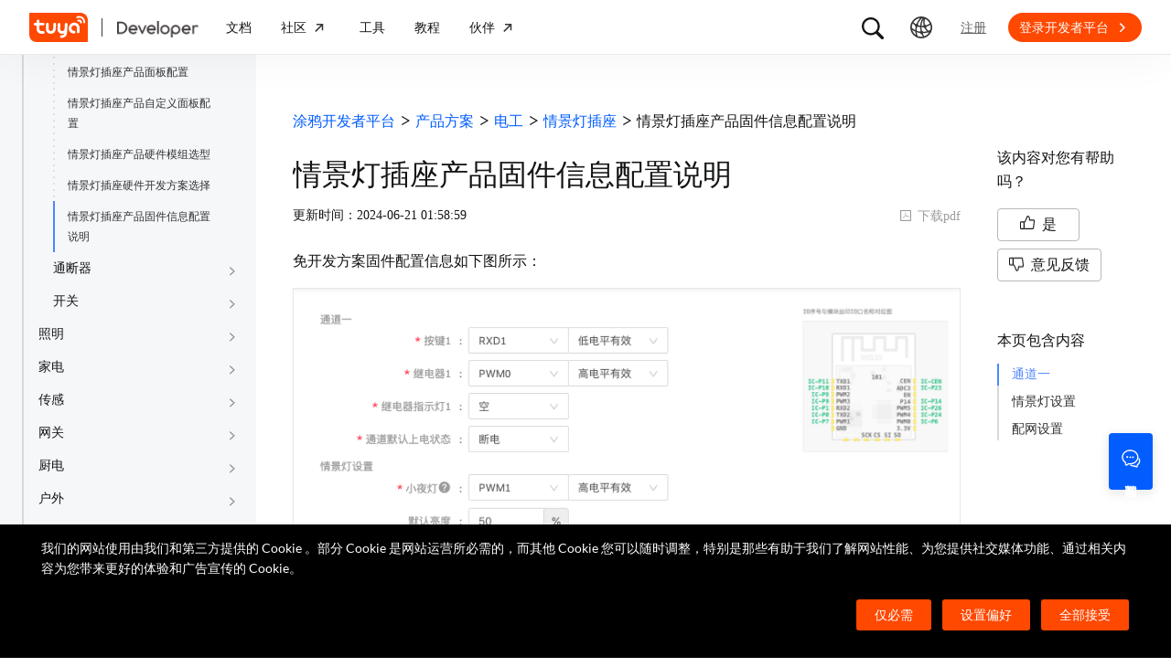

--- FILE ---
content_type: text/html; charset=utf-8
request_url: https://developer.tuya.com/cn/docs/iot/product-firmware-information-configuration-instructions?id=K9tp154ebuczf
body_size: 131016
content:
<!DOCTYPE html><html lang="zh"><head><meta charSet="utf-8" class="next-head"/><title class="next-head">情景灯插座产品固件信息配置说明-涂鸦开发者平台-涂鸦开发者</title><meta name="keywords" content="情景灯插座产品固件信息配置说明" class="next-head"/><meta name="description" content="免开发方案固件配置信息如下图所示：通道一通道一配置项备注开关IO口可配置，高低电平有效不可为空继电器IO口可配置，高低电平有效不可为空继电器指示灯IO......" class="next-head"/><link rel="preload" as="style" href="https://static1.tuyacn.com/static/developer-doc/_next/static/css/043bdc31e3de463ef325.css"/><link rel="stylesheet" href="https://static1.tuyacn.com/static/developer-doc/_next/static/css/043bdc31e3de463ef325.css"/><link rel="preload" as="style" href="https://static1.tuyacn.com/static/developer-doc/_next/static/css/e2ce3803531c2b5ae6ab.css"/><link rel="stylesheet" href="https://static1.tuyacn.com/static/developer-doc/_next/static/css/e2ce3803531c2b5ae6ab.css"/><link rel="preload" as="style" href="https://static1.tuyacn.com/static/developer-doc/_next/static/css/a15b01360c5aec250214.css"/><link rel="stylesheet" href="https://static1.tuyacn.com/static/developer-doc/_next/static/css/a15b01360c5aec250214.css"/><link rel="preload" as="style" href="https://static1.tuyacn.com/static/developer-doc/_next/static/css/4220b5209b8d377925a8.css"/><link rel="stylesheet" href="https://static1.tuyacn.com/static/developer-doc/_next/static/css/4220b5209b8d377925a8.css"/><link rel="preload" as="style" href="https://static1.tuyacn.com/static/developer-doc/_next/static/css/88fd198ac09349a89f4e.css"/><link rel="stylesheet" href="https://static1.tuyacn.com/static/developer-doc/_next/static/css/88fd198ac09349a89f4e.css"/><link rel="preload" as="style" href="https://static1.tuyacn.com/static/developer-doc/_next/static/css/983169371b8e984f1a75.css"/><link rel="stylesheet" href="https://static1.tuyacn.com/static/developer-doc/_next/static/css/983169371b8e984f1a75.css"/><link rel="preload" as="style" href="https://static1.tuyacn.com/static/developer-doc/_next/static/css/28f84a1288bf550fb943.css"/><link rel="stylesheet" href="https://static1.tuyacn.com/static/developer-doc/_next/static/css/28f84a1288bf550fb943.css"/><link rel="preload" as="style" href="https://static1.tuyacn.com/static/developer-doc/_next/static/css/17c7008cf2012ca84fa6.css"/><link rel="stylesheet" href="https://static1.tuyacn.com/static/developer-doc/_next/static/css/17c7008cf2012ca84fa6.css"/><link rel="preload" as="style" href="https://static1.tuyacn.com/static/developer-doc/_next/static/css/c6023115a574a7ead75a.css"/><link rel="stylesheet" href="https://static1.tuyacn.com/static/developer-doc/_next/static/css/c6023115a574a7ead75a.css"/><link rel="preload" as="style" href="https://static1.tuyacn.com/static/developer-doc/_next/static/css/44d121436576994589ab.css"/><link rel="stylesheet" href="https://static1.tuyacn.com/static/developer-doc/_next/static/css/44d121436576994589ab.css"/><link rel="preload" as="style" href="https://static1.tuyacn.com/static/developer-doc/_next/static/css/b412b9f25f077b88b749.css"/><link rel="stylesheet" href="https://static1.tuyacn.com/static/developer-doc/_next/static/css/b412b9f25f077b88b749.css"/><link rel="preload" as="style" href="https://static1.tuyacn.com/static/developer-doc/_next/static/css/6a1e481c478ef79fa0ea.css"/><link rel="stylesheet" href="https://static1.tuyacn.com/static/developer-doc/_next/static/css/6a1e481c478ef79fa0ea.css"/><link rel="preload" as="style" href="https://static1.tuyacn.com/static/developer-doc/_next/static/css/572b79d06408aa19ab12.css"/><link rel="stylesheet" href="https://static1.tuyacn.com/static/developer-doc/_next/static/css/572b79d06408aa19ab12.css"/><link rel="preload" as="style" href="https://static1.tuyacn.com/static/developer-doc/_next/static/css/cdb6cf2018ff446d0fe9.css"/><link rel="stylesheet" href="https://static1.tuyacn.com/static/developer-doc/_next/static/css/cdb6cf2018ff446d0fe9.css"/><link rel="preload" as="style" href="https://static1.tuyacn.com/static/developer-doc/_next/static/css/5ac1ea4b151fe58b28bb.css"/><link rel="stylesheet" href="https://static1.tuyacn.com/static/developer-doc/_next/static/css/5ac1ea4b151fe58b28bb.css"/><link rel="preload" as="script" href="https://static1.tuyacn.com/static/developer-doc/_next/static/chunks/pages/_app-dd37479e464b8e08f916.js"/><link rel="preload" as="script" href="https://static1.tuyacn.com/static/developer-doc/_next/static/chunks/sentry-c1d32c666d57c7753761.js"/><link rel="preload" as="script" href="https://static1.tuyacn.com/static/developer-doc/_next/static/runtime/main-96d226e24ce0ef8b49ca.js"/><link rel="preload" as="script" href="https://static1.tuyacn.com/static/developer-doc/_next/static/runtime/webpack-9c5611df62449b662169.js"/><link rel="preload" as="script" href="https://static1.tuyacn.com/static/developer-doc/_next/static/chunks/framework-31ab71c83db4a5d45256.js"/><link rel="preload" as="script" href="https://static1.tuyacn.com/static/developer-doc/_next/static/chunks/lib-ec42c665-f95f72f9569ef166e239.js"/><link rel="preload" as="script" href="https://static1.tuyacn.com/static/developer-doc/_next/static/chunks/lib-e971612a-62e11c5364d4dc969aab.js"/><link rel="preload" as="script" href="https://static1.tuyacn.com/static/developer-doc/_next/static/chunks/lib-8527ce07-c3a4b78f15ba359bc425.js"/><link rel="preload" as="script" href="https://static1.tuyacn.com/static/developer-doc/_next/static/chunks/lib-b8256ce8-b0761533c058bbb69163.js"/><link rel="preload" as="script" href="https://static1.tuyacn.com/static/developer-doc/_next/static/chunks/commons-fb23adcd60b2110faa0e.js"/><link rel="preload" as="script" href="https://static1.tuyacn.com/static/developer-doc/_next/static/chunks/shared-75cacde71e7f7ae9a72a4f651171d343074a54ff-c160e48848afbf60a466.js"/><link rel="preload" as="script" href="https://static1.tuyacn.com/static/developer-doc/_next/static/chunks/shared-860a0f13ad1608b9333e164034c114aaea7cbc7d-ddf1b6a4226d8104247b.js"/><link rel="preload" as="script" href="https://static1.tuyacn.com/static/developer-doc/_next/static/chunks/shared-b30c2cb031f1fb6cc488ee2374d83c391eebb349-cc00d6354c66aa82c44e.js"/><link rel="preload" as="script" href="https://static1.tuyacn.com/static/developer-doc/_next/static/chunks/shared-6ea1eb43b8a88b5cdd686e344f7ff3d8c790b661-db4861688d430783d557.js"/><link rel="preload" as="script" href="https://static1.tuyacn.com/static/developer-doc/_next/static/chunks/shared-4c6d65c572a7586c7961f03e27c5076eab7109f5-b4b6e828e06d7a82ffcb.js"/><link rel="preload" as="script" href="https://static1.tuyacn.com/static/developer-doc/_next/static/chunks/shared-14db014c9f7a4431dace05ab6f6a00868396e753-3a37e057020187829b40.js"/><link rel="preload" as="script" href="https://static1.tuyacn.com/static/developer-doc/_next/static/chunks/shared-1f0a2d4ef8f8a402d62b2d8ac9c8f63cfe59cd78-c4354cd1fb51bbf60a3c.js"/><link rel="preload" as="script" href="https://static1.tuyacn.com/static/developer-doc/_next/static/chunks/shared-52ec4ca96d8ca7aabb5a6eba704f2b490555430e-bc50a0938400416da208.js"/><link rel="preload" as="script" href="https://static1.tuyacn.com/static/developer-doc/_next/static/chunks/shared-d6b00c71d92614b98b7d21c141bada294e6a69de-bae8893335a47446a9ed.js"/><link rel="preload" as="script" href="https://static1.tuyacn.com/static/developer-doc/_next/static/chunks/shared-6104ee6507d1160e808751f5a2a74a7e4ab5ac51-606b381680748c6690a9.js"/><link rel="preload" as="script" href="https://static1.tuyacn.com/static/developer-doc/_next/static/chunks/shared-3c736403cd28a91847c36c3cab4231db55e02f4f-e24033b9f6208839379f.js"/><link rel="preload" as="script" href="https://static1.tuyacn.com/static/developer-doc/_next/static/chunks/shared-f6d4dcb7af0a40da25518aa09b94dedc07c8f77d-44ce8d1f2491b55c2096.js"/><link rel="preload" as="script" href="https://static1.tuyacn.com/static/developer-doc/_next/static/chunks/shared-f62ed34daeada59f5e965151846422a138e29e73-9ed9539fbc111f71bb28.js"/><link rel="preload" as="script" href="https://static1.tuyacn.com/static/developer-doc/_next/static/chunks/shared-0472cf38e15d21253c37f6d23e49a779c22b7929-db0a350d12ac4207837a.js"/><link rel="preload" as="script" href="https://static1.tuyacn.com/static/developer-doc/_next/static/chunks/shared-ce159c4ee4ca2883998d6b5ac640c111a35fbaa5-e8aae352e6aee659596c.js"/><link rel="preload" as="script" href="https://static1.tuyacn.com/static/developer-doc/_next/static/chunks/pages/docs/[space]/[...path]-25e645d2019bf77ab74d.js"/><noscript id="__nc_mp__"></noscript><link rel="preconnect" href="https://static1.tuyacn.com"/><link rel="dns-prefetch" href="https://static1.tuyacn.com"/><link rel="preconnect" href="https://images.tuyacn.com"/><link rel="dns-prefetch" href="https://images.tuyacn.com"/><meta charSet="utf-8"/><meta http-equiv="x-ua-compatible" content="ie=edge, chrome=1"/><meta name="renderer" content="webkit|ie-comp|ie-stand"/><meta name="google" content="notranslate"/><meta name="viewport" content="width=device-width, initial-scale=1.0, maximum-scale=1.0, minimum-scale=1.0, user-scalable=no,viewport-fit=cover"/><meta http-equiv="Cache-Control" content="no-transform"/><meta http-equiv="Cache-Control" content="no-siteapp"/><meta name="applicable-device" content="pc,mobile"/><meta name="theme-color" content="#4E85FE"/><link rel="icon" href="https://static1.tuyacn.com/static/eupheme/favicon.ico" type="image/x-icon"/><script src="https://static1.tuyacn.com/static/ty-lib/webb/webb.preload.min.js"></script><script>
          var $PAGE_DATA = {
            startTime: +new Date(),
          };
          (function(f,c,d,e,a,b){a=c.createElement(d);b=c.getElementsByTagName(d)[0];a.async=1;a.src=e;b.parentNode.insertBefore(a,b)
          })(window,document,"script","//static1.tuyacn.com/static/ty-lib/tpm3/tpm-preload.min.js?appId=developer-doc&version=&gatherServer=//tpm.tuyacn.com/a.gif&tpmVersion=");
          </script></head><body><div id="__next"><div id="__ty_protal_header__" class="typ-zh typ-header typ-theme-common typ-theme-kleinblue typh-single typh-fixed typh-opaque AppLayout_header__1PNqD AppLayout_headerZh__2HMG9" style="top:0"><div class="typ-header-container"><div class="typh-roof"><div class="typh-roof-site"><a href="https://www.tuya.com"><div class="tyw-mode-light tyw-color-gray3 earthV2-font earthV2-font-v2 earthV2-font-v2-zh-c2-regular">Tuya.com</div></a></div><div class="typh-roof-operation"><div class="typh-search-btn"><svg class="typh-search-btn-icon" viewBox="0 0 30 30" version="1.1" xmlns="http://www.w3.org/2000/svg"><g id="search" stroke="none" stroke-width="1" fill="none" fill-rule="evenodd"><rect x="0" y="0" width="30" height="30"></rect><path d="M4,13.7624307 C4,15.1076908 4.25452986,16.3706961 4.76358958,17.5514467 C5.27264931,18.7321973 5.97946743,19.7707927 6.88404396,20.667233 C7.78862048,21.5636733 8.83519292,22.2640548 10.0237613,22.7683774 C11.2123296,23.2727 12.4856516,23.5248613 13.8437271,23.5248613 C14.8872727,23.5248613 15.8779481,23.3719454 16.8157534,23.0661136 C17.7535587,22.7602818 18.6178437,22.3335832 19.4086082,21.7860177 L25.2124137,27.5466493 C25.3694097,27.7020305 25.5507555,27.8164343 25.7564511,27.8898606 C25.9621468,27.9632869 26.1730218,28 26.3890762,28 C26.7027991,28 26.9802998,27.9293389 27.2215785,27.7880166 C27.4628572,27.6466943 27.6529138,27.4544001 27.7917483,27.2111339 C27.9305828,26.9678677 28,26.6912531 28,26.3812903 C28,26.1688738 27.9609864,25.9650192 27.8829593,25.7697267 C27.8049322,25.5744341 27.6909857,25.3982976 27.5411198,25.2413173 L21.7772696,19.5098696 C22.3815762,18.7079106 22.8529676,17.8189996 23.1914439,16.8431363 C23.5299202,15.867273 23.6991583,14.8403711 23.6991583,13.7624307 C23.6991583,12.4171706 23.4444267,11.1541319 22.9349634,9.97331468 C22.4255001,8.79249746 21.7184802,7.75580098 20.8139036,6.86322523 C19.9093271,5.97064948 18.8627547,5.27030133 17.6741863,4.7621808 C16.485618,4.25406027 15.2087982,4 13.8437271,4 C12.4856516,4 11.2123296,4.25406027 10.0237613,4.7621808 C8.83519292,5.27030133 7.78862048,5.97064948 6.88404396,6.86322523 C5.97946743,7.75580098 5.27264931,8.79249746 4.76358958,9.97331468 C4.25452986,11.1541319 4,12.4171706 4,13.7624307 Z M6.34868371,13.7624307 C6.34868371,12.7356621 6.54254076,11.7737245 6.93025485,10.8766179 C7.31796894,9.97951127 7.85712964,9.19084504 8.54773696,8.51061916 C9.23834428,7.83039328 10.0345236,7.2984192 10.936275,6.91469692 C11.8380265,6.53097463 12.8071772,6.33911349 13.8437271,6.33911349 C14.87947,6.33911349 15.8501677,6.53097463 16.7558205,6.91469692 C17.6614733,7.2984192 18.4576526,7.83039328 19.1443586,8.51061916 C19.8310645,9.19084504 20.3683082,9.97951127 20.7560896,10.8766179 C21.1438709,11.7737245 21.3377616,12.7356621 21.3377616,13.7624307 C21.3377616,14.7883997 21.1438709,15.7501041 20.7560896,16.6475439 C20.3683082,17.5449836 19.8310645,18.3336498 19.1443586,19.0135426 C18.4576526,19.6934353 17.6614733,20.2254094 16.7558205,20.6094648 C15.8501677,20.9935202 14.87947,21.1855479 13.8437271,21.1855479 C12.8071772,21.1855479 11.8380265,20.9935202 10.936275,20.6094648 C10.0345236,20.2254094 9.23834428,19.6934353 8.54773696,19.0135426 C7.85712964,18.3336498 7.31796894,17.5449836 6.93025485,16.6475439 C6.54254076,15.7501041 6.34868371,14.7883997 6.34868371,13.7624307 Z" fill-rule="nonzero"></path></g></svg></div><div class="typh-menu-btn"><div class="typh-menu-btn-text"><svg viewBox="0 0 30 30" fill="none" version="1.1" xmlns="http://www.w3.org/2000/svg" class="typh-menu-icon"><g id="lang" stroke="none" stroke-width="1" fill="none" fill-rule="evenodd"><rect x="0" y="0" width="30" height="30"></rect><path d="M4.97435011,10.0137665 C5.93203181,11.0443229 7.00929507,11.9250885 8.20613989,12.656063 C9.40298471,13.3870376 10.6812659,13.9439048 12.0409835,14.3266645 C13.4007012,14.7094243 14.8010083,14.897073 16.241905,14.8896108 C17.9467946,14.8896108 19.5961067,14.6095851 21.1898414,14.0495336 C22.783576,13.4894821 24.2399752,12.6831779 25.559039,11.6306208 L24.8591105,10.232036 C23.6535174,11.2441943 22.3139981,12.021679 20.8405526,12.5644902 C19.367107,13.1073014 17.8342245,13.3823738 16.241905,13.3897073 C14.17023,13.3971695 12.2141484,12.96835 10.3736602,12.1032486 C8.53317198,11.2381473 6.9621443,10.0228369 5.66057716,8.45731747 L4.97435011,10.0137665 Z M3.70263012,16.6654873 C5.2281795,17.9729173 6.89022812,19.0092634 8.68877596,19.7745256 C10.4873238,20.5397877 12.3483963,21.0315214 14.2719934,21.2497266 C16.1955905,21.4679318 18.1149099,21.4045674 20.0299517,21.0596333 C21.9449934,20.7146993 23.7809467,20.0820843 25.5378115,19.1617884 L25.4947776,17.4474751 C23.7920751,18.4400772 21.9990271,19.1285622 20.1156336,19.5129302 C18.2322401,19.8972982 16.3402269,19.9805725 14.4395941,19.7627533 C12.5389613,19.5449341 10.70497,19.0344805 8.93762011,18.2313927 C7.17027025,17.4283049 5.55128772,16.3426825 4.08067253,14.9745256 L3.70263012,16.6654873 Z M9.5116309,24.6997748 L11.3011088,25.1141203 C10.8916111,24.1489225 10.5803388,23.160148 10.367292,22.1477967 C10.1542451,21.1354455 10.0403242,20.102734 10.0255293,19.0496623 C9.92132157,17.1256996 10.1210852,15.2559022 10.6248201,13.4402702 C11.128555,11.6246381 11.89416,9.92711483 12.9216352,8.34770023 C13.9491103,6.76828562 15.2042664,5.37561917 16.6871035,4.16970087 L15.1071989,3.53264715 C13.6342679,4.83480219 12.3906261,6.31354133 11.3762734,7.96886459 C10.3619208,9.62418784 9.60905224,11.3944033 9.11766787,13.2795111 C8.6262835,15.1646188 8.42523338,17.0991316 8.51451752,19.0830492 C8.52944109,20.0342232 8.62081581,20.9788035 8.78864168,21.91679 C8.95646755,22.8547765 9.19746396,23.7824381 9.5116309,24.6997748 Z M17.2531057,25.8555806 L18.6479452,25.2345449 C17.5540216,23.6972017 16.715439,22.0311997 16.1321974,20.2365391 C15.5489559,18.4418784 15.2573351,16.5893857 15.2573351,14.6790608 C15.2573351,12.8707623 15.5174685,11.1174333 16.0377351,9.41907366 C16.5580017,7.72071406 17.310034,6.14023802 18.293832,4.67764555 L16.8324154,4.15503377 C15.83215,5.72029592 15.0694075,7.39774847 14.5441878,9.18739144 C14.0189681,10.9770344 13.7563582,12.8075909 13.7563582,14.6790608 C13.7563582,16.701962 14.0547332,18.6616597 14.6514831,20.5581537 C15.2482331,22.4546478 16.1154406,24.2204567 17.2531057,25.8555806 Z M24.0941488,21.53477 L25.100718,20.3897716 C23.7883442,19.6369894 22.6556643,18.699614 21.7026784,17.5776455 C20.7496924,16.4556771 20.0099464,15.201962 19.4834401,13.8165005 C18.9569339,12.4310389 18.686219,10.9736893 18.6712954,9.44445159 C18.6563719,8.63171438 18.721566,7.82412351 18.8668779,7.021679 C19.0121897,6.21923448 19.2309294,5.44174976 19.523097,4.68922483 L18.0763466,4.28144098 C17.7602499,5.10061113 17.5267153,5.94261821 17.3757428,6.80746221 C17.2247702,7.67230621 17.1529505,8.55503377 17.1602837,9.4556449 C17.1752072,11.1171438 17.4654772,12.7088131 18.0310935,14.2306529 C18.5967097,15.7524928 19.3965039,17.1395304 20.4304759,18.3917658 C21.464448,19.6440013 22.6856722,20.6916693 24.0941488,21.53477 Z M9.95914511,14.7585719 C10.4756808,14.7585719 10.9177917,14.5744934 11.2854777,14.2063364 C11.6531636,13.8381795 11.8370066,13.3920875 11.8370066,12.8680605 C11.8370066,12.3522676 11.6531636,11.9121904 11.2854777,11.5478289 C10.9177917,11.1834674 10.4756808,11.0012866 9.95914511,11.0012866 C9.44325263,11.0012866 9.00107746,11.1834674 8.63261959,11.5478289 C8.26416171,11.9121904 8.07993278,12.3522676 8.07993278,12.8680605 C8.07993278,13.3920875 8.26416171,13.8381795 8.63261959,14.2063364 C9.00107746,14.5744934 9.44325263,14.7585719 9.95914511,14.7585719 Z M18.9250605,15.7306529 C19.435035,15.7306529 19.8705525,15.548247 20.2316129,15.1834352 C20.5926733,14.8186234 20.7732035,14.3771631 20.7732035,13.8590544 C20.7732035,13.3565133 20.5926733,12.9228369 20.2316129,12.5580251 C19.8705525,12.1932133 19.435035,12.0108073 18.9250605,12.0108073 C18.406981,12.0108073 17.967411,12.1932133 17.6063506,12.5580251 C17.2452901,12.9228369 17.0647599,13.3565133 17.0647599,13.8590544 C17.0647599,14.3771631 17.2452901,14.8186234 17.6063506,15.1834352 C17.967411,15.548247 18.406981,15.7306529 18.9250605,15.7306529 Z M15.436225,22.4331296 C15.9536613,22.4331296 16.3947751,22.2488903 16.7595664,21.8804117 C17.1243577,21.5119331 17.3067534,21.0689611 17.3067534,20.5514957 C17.3067534,20.0333869 17.1241648,19.5919267 16.7589875,19.2271148 C16.3938103,18.862303 15.9528894,18.6798971 15.436225,18.6798971 C14.9099118,18.6798971 14.4643595,18.862303 14.0995682,19.2271148 C13.7347769,19.5919267 13.5523813,20.0333869 13.5523813,20.5514957 C13.5523813,21.0689611 13.7347769,21.5119331 14.0995682,21.8804117 C14.4643595,22.2488903 14.9099118,22.4331296 15.436225,22.4331296 Z M15.0004824,27 C16.6427187,27 18.187212,26.6853329 19.6339624,26.0559987 C21.0807127,25.4266645 22.3572572,24.5608556 23.4635956,23.4585719 C24.5699341,22.3562882 25.4359195,21.0815375 26.0615517,19.6343197 C26.6871839,18.187102 27,16.6423287 27,15 C27,13.3576713 26.6853185,11.8129302 26.0559554,10.3657768 C25.4265923,8.91862335 24.5587415,7.64203924 23.452403,6.53602445 C22.3460645,5.43000965 21.06952,4.56416854 19.6227697,3.93850113 C18.1760194,3.31283371 16.6311401,3 14.9881319,3 C13.3533574,3 11.8126271,3.31283371 10.3659411,3.93850113 C8.91925511,4.56416854 7.64274285,5.43000965 6.53640435,6.53602445 C5.43006585,7.64203924 4.5640805,8.91862335 3.9384483,10.3657768 C3.3128161,11.8129302 3,13.3576713 3,15 C3,16.6423287 3.31468155,18.187102 3.94404464,19.6343197 C4.57340774,21.0815375 5.43939309,22.3562882 6.54200069,23.4585719 C7.6446083,24.5608556 8.91925511,25.4266645 10.3659411,26.0559987 C11.8126271,26.6853329 13.3574742,27 15.0004824,27 Z M15.0004824,25.2553876 C13.6004969,25.2553876 12.2811759,24.9876809 11.0425193,24.4522676 C9.80386276,23.9168543 8.71241567,23.1770023 7.76817805,22.2327115 C6.82394043,21.2884207 6.08396922,20.1967192 5.54826441,18.9576069 C5.0125596,17.7184947 4.7447072,16.3992924 4.7447072,15 C4.7447072,13.6007076 5.0125596,12.2815053 5.54826441,11.0423931 C6.08396922,9.8032808 6.82394043,8.71157929 7.76817805,7.76728852 C8.71241567,6.82299775 9.80199731,6.08317787 11.036923,5.54782888 C12.2718486,5.0124799 13.5889183,4.7448054 14.9881319,4.7448054 C16.3955792,4.7448054 17.7167979,5.0124799 18.9517879,5.54782888 C20.1867778,6.08317787 21.2784501,6.82299775 22.2268045,7.76728852 C23.175159,8.71157929 23.9169957,9.8032808 24.4523145,11.0423931 C24.9876334,12.2815053 25.2552928,13.6007076 25.2552928,15 C25.2552928,16.3992924 24.9876334,17.7184947 24.4523145,18.9576069 C23.9169957,20.1967192 23.1769923,21.2884207 22.2323044,22.2327115 C21.2876165,23.1770023 20.1959443,23.9168543 18.9572877,24.4522676 C17.7186311,24.9876809 16.3996961,25.2553876 15.0004824,25.2553876 Z" fill="#000" fill-rule="nonzero"></path></g></svg></div><div class="typh-menu-btn-box"><div><div class="typh-menu-btn-item"><div class="tyw-mode-light tyw-color-gray3 earthV2-font earthV2-font-v2 earthV2-font-v2-zh-c2-regular">简体中文</div></div><div class="typh-menu-btn-item"><div class="tyw-mode-light tyw-color-gray3 earthV2-font earthV2-font-v2 earthV2-font-v2-zh-c2-regular">English</div></div></div></div></div><div class="typh-btn"><div class="tyw-mode-light tyw-color-gray3 earthV2-font earthV2-font-v2 earthV2-font-v2-zh-c2-regular">注册</div></div><div class="typh-btn typh-btn-primary typ-theme-orange"><div class="tyw-mode-light tyw-color-gray2 earthV2-font earthV2-font-v2 earthV2-font-v2-zh-s8-bold">登录开发者平台</div><svg class="typh-btn-icon" viewBox="0 0 24 24" version="1.1" fill="none" xmlns="http://www.w3.org/2000/svg"><path d="M6 12.1992H16.6705" stroke-width="1.5"></path><path d="M12.3349 7.53038L16.9866 12.1821L12.3349 16.8339" stroke-width="1.5"></path></svg></div></div></div><div class="typh-logo typh-logo-single typh-logo-sup"><a href="//www.tuya.com" class="typh-logo-main"><svg viewBox="0 0 60 30" fill="none" xmlns="http://www.w3.org/2000/svg" class="typh-logo-svg"><path fill="#FF4800" d="M52.1,0H0.9C0.4,0,0,0.4,0,0.9v21.2C0,26.9,3.1,30,7.9,30h51.2c0.5,0,0.9-0.4,0.9-0.9V7.9C60,3.1,56.9,0,52.1,0z M12.8,18.8h1.5c0.8,0,1.4,0.6,1.4,1.4c0,0.8-0.7,1.4-1.5,1.4h-1.5c-3.1,0-5.4-2.5-5.3-5.6l0.1-2.9H6c-0.8,0-1.4-0.6-1.4-1.4c0-0.8,0.7-1.4,1.5-1.4h1.4l0.1-1.8C7.6,7.7,8.3,7,9,7c0.8,0,1.4,0.6,1.4,1.4l-0.1,1.8h3.9c0.8,0,1.4,0.6,1.4,1.4c0,0.8-0.7,1.4-1.5,1.4h-3.9L10.2,16C10.1,17.5,11.2,18.8,12.8,18.8z M27.2,15.9c-0.1,3.1-1.7,5.6-5.2,5.6c-3.5,0-5.1-2.5-5-5.6l0.1-4.2c0-0.8,0.7-1.4,1.5-1.4c0.8,0,1.4,0.6,1.4,1.4l-0.1,4.2c0,1.5,0.6,2.8,2.2,2.8s2.3-1.2,2.4-2.8l0.1-4.2c0-0.8,0.7-1.4,1.5-1.4c0.8,0,1.4,0.6,1.4,1.4L27.2,15.9z M38.7,20.8c-0.2,3.1-2.9,5-5.9,5c-0.8,0-1.4-0.6-1.3-1.4c0-0.8,0.7-1.4,1.5-1.4c1.5,0,2.9-0.7,3-2.2c-0.6,0.6-1.3,0.8-2.3,0.8c-3.1,0-5-2.5-4.8-5.6l0.2-4.2c0-0.8,0.7-1.4,1.5-1.4c0.8,0,1.4,0.6,1.3,1.4l-0.2,4.2c-0.1,1.5,0.6,2.8,2.1,2.8c1.5,0,2.3-1.2,2.4-2.8l0.2-4.2c0-0.8,0.7-1.4,1.5-1.4c0.8,0,1.4,0.6,1.3,1.4L38.7,20.8z M51.6,19.6c0,0.8-0.7,1.4-1.5,1.4c-0.8,0-1.4-0.6-1.4-1.4l0.1-3.9c0.1-1.5-1.1-2.8-2.7-2.8c-1.5,0-2.8,1.2-2.9,2.8c-0.1,1.5,1.1,2.8,2.7,2.8c0.8,0,1.4,0.6,1.4,1.4c0,0.8-0.7,1.4-1.5,1.4c-3.1,0-5.5-2.4-5.4-5.5c0.1-3.1,2.7-5.7,5.8-5.7s5.5,2.5,5.4,5.6L51.6,19.6z M53.8,10.2L53.8,10.2c-0.1,0.5-0.5,0.8-0.9,0.8c0,0-0.1,0-0.1,0c-0.5-0.1-0.9-0.5-0.8-1l0.1,0l-0.1,0c0-0.4-0.1-0.8-0.4-1c-0.3-0.2-0.7-0.3-1.1-0.1l0,0c-0.5,0.2-1,0-1.2-0.5c-0.2-0.4,0-0.9,0.4-1.2l0.1,0c1-0.5,2.2-0.3,3,0.3C53.5,8,54,9.1,53.8,10.2z M57.2,10.1c-0.1,0.5-0.5,0.8-0.9,0.8c0,0-0.1,0-0.1,0c-0.3,0-0.5-0.2-0.6-0.4s-0.2-0.4-0.2-0.7c0.2-1.5-0.4-3-1.7-3.9c-1.2-0.9-2.8-1.1-4.2-0.4c-0.2,0.1-0.5,0.1-0.7,0c-0.2-0.1-0.4-0.3-0.5-0.5c-0.2-0.5,0-1,0.4-1.2c2-0.9,4.3-0.7,6.1,0.6C56.5,5.7,57.4,7.9,57.2,10.1z"></path></svg></a><a href="/" class="typh-logo-assistant typh-logo-has-hover"><img src="https://images.tuyacn.com/rms-static/3e901440-4bce-11ee-beb1-377a1535f238-1693905968004.png?tyName=developer-logo.png" alt="logo"/><img class="typh-logo-hover" src="https://images.tuyacn.com/rms-static/d7b305d0-5b71-11ee-beb1-377a1535f238-1695625500333.png?tyName=developer-logo-hover.png" alt="logo"/></a></div><div class="typh-menu-wrapper"><div class="typh-menu typh-menu-logo"><div class="style_typh-menu-scroll-container__3573J typh-menu-scroll-container typh-menu-box"><div class="style_scroll-indicator__LZIQu style_scroll-indicator-left___PBwK style_hidden__lgeaT"><svg viewBox="0 0 24 24" version="1.1" xmlns="http://www.w3.org/2000/svg"><path d="M15.6025 11.5296C15.6041 11.5313 15.6058 11.533 15.6075 11.5346C15.959 11.8861 15.959 12.4559 15.6075 12.8074L9.67851 18.7364C9.32704 19.0879 8.75719 19.0879 8.40572 18.7364C8.05425 18.3849 8.05425 17.8151 8.40572 17.4636L13.6983 12.171L8.2636 6.73636C7.91213 6.38489 7.91213 5.81504 8.2636 5.46357C8.61508 5.1121 9.18492 5.1121 9.5364 5.46357L15.6025 11.5296Z"></path></svg></div><div class="style_items-wrapper__5PRDD"><div class="typh-menu-item"><a href="https://developer.tuya.com/cn/overview" class="ty-menu-link ty-menu-link-hover typh-menu-title" target="_self" style="cursor:pointer"><div class="tyw-mode-light tyw-color-gray3 typh-menu-title-font earthV2-font earthV2-font-v2 earthV2-font-v2-zh-b3-regular">文档</div></a><div class="typh-submenu"><div class="typh-column-menu-container typh-column-menu-hr"><div style="display:flex"><div class="typh-column-menu-left"><div class="typh-column-menu-title">空间</div><div class="typh-column-menu-list"><div class="typh-column-menu"><div class="typh-cm-header"><i style="background-image:url(&#x27;https://images.tuyacn.com/oceanus/image/rc-upload-1695701022304-17/IoT平台.png&#x27;)" class="typh-cm-icon"></i><a href="https://developer.tuya.com/cn/docs/iot" class="ty-menu-link ty-menu-link-hover" target="_self" style="cursor:pointer"><span class="typh-cm-text">开发者平台</span></a></div></div><div class="typh-column-menu"><div class="typh-cm-header"><i style="background-image:url(&#x27;https://images.tuyacn.com/oceanus/image/rc-upload-1695698789964-28/涂鸦OS.png&#x27;)" class="typh-cm-icon"></i><a href="https://developer.tuya.com/cn/docs/iot-device-dev" class="ty-menu-link ty-menu-link-hover" target="_self" style="cursor:pointer"><span class="typh-cm-text">TuyaOS</span></a></div></div><div class="typh-column-menu"><div class="typh-cm-header"><i style="background-image:url(&#x27;https://images.tuyacn.com/oceanus/image/rc-upload-1695698789964-66/App.png&#x27;)" class="typh-cm-icon"></i><a href="https://developer.tuya.com/cn/docs/app-development/" class="ty-menu-link ty-menu-link-hover" target="_self" style="cursor:pointer"><span class="typh-cm-text">Smart App SDK</span></a></div></div><div class="typh-column-menu"><div class="typh-cm-header"><i style="background-image:url(&#x27;https://images.tuyacn.com/oceanus/image/rc-upload-1695701022304-20/云开发.png&#x27;)" class="typh-cm-icon"></i><a href="https://developer.tuya.com/cn/docs/cloud" class="ty-menu-link ty-menu-link-hover" target="_self" style="cursor:pointer"><span class="typh-cm-text">云开发</span></a></div></div><div class="typh-column-menu"><div class="typh-cm-header"><i style="background-image:url(&#x27;https://images.tuyacn.com/oceanus/image/rc-upload-1695698789964-73/MiniApp.png&#x27;)" class="typh-cm-icon"></i><a href="https://developer.tuya.com/cn/miniapp/guide" class="ty-menu-link ty-menu-link-hover" target="_self" style="cursor:pointer"><span class="typh-cm-text">涂鸦小程序</span></a></div></div><div class="typh-column-menu"><div class="typh-cm-header"><i style="background-image:url(&#x27;https://images.tuyacn.com/oceanus/image/rc-upload-1695698789964-76/Cube.png&#x27;)" class="typh-cm-icon"></i><a href="https://developer.tuya.com/cn/docs/cubeprivate-cloud" class="ty-menu-link ty-menu-link-hover" target="_self" style="cursor:pointer"><span class="typh-cm-text">Cube</span></a></div></div><div class="typh-column-menu"><div class="typh-cm-header"><i style="background-image:url(&#x27;https://images.tuyacn.com/oceanus/image/rc-upload-1696904135729-2/智能小程序教程.png&#x27;)" class="typh-cm-icon"></i><a href="https://developer.tuya.com/cn/overview" class="ty-menu-link ty-menu-link-hover" target="_self" style="cursor:pointer"><span class="typh-cm-text">前往 文档中心</span></a></div></div></div></div><div class="typh-column-menu-right"><div class="typh-column-menu-title">探索</div><div class="typh-column-menu-list"><div class="typh-cm-item"><div><a href="https://promotion.tuya.com/develop/miniapp_activity" class="ty-menu-link ty-menu-link-hover typh-cm-item-title" target="_blank" style="cursor:pointer">开发者活动｜Tuya MiniApp 面板小程序创新挑战赛<i class="ty-menu-link-icon lean1"><svg viewBox="0 0 24 24" version="1.1" xmlns="http://www.w3.org/2000/svg"><path fill-rule="evenodd" clip-rule="evenodd" d="M13.7462 9.42258L8.95437 9.42258L8.95437 7.92258H15.5329L16.2829 7.92258L16.2829 8.67258V15.2511H14.7829L14.7829 10.5072L8.30668 16.9834L7.24602 15.9228L13.7462 9.42258Z"></path></svg></i></a></div><div class="typh-cm-item-desc">专注于设备控制面板场景，可在涂鸦系 App 上同时运行</div></div></div></div></div></div></div></div><div class="typh-menu-item"><a href="https://www.tuyaos.com/viewforum.php?f=21" class="ty-menu-link ty-menu-link-hover typh-menu-title" target="_blank" style="cursor:pointer"><div class="tyw-mode-light tyw-color-gray3 typh-menu-title-font earthV2-font earthV2-font-v2 earthV2-font-v2-zh-b3-regular"> 社区</div><i class="ty-menu-link-icon lean"><svg viewBox="0 0 24 24" version="1.1" xmlns="http://www.w3.org/2000/svg"><path fill-rule="evenodd" clip-rule="evenodd" d="M13.7462 9.42258L8.95437 9.42258L8.95437 7.92258H15.5329L16.2829 7.92258L16.2829 8.67258V15.2511H14.7829L14.7829 10.5072L8.30668 16.9834L7.24602 15.9228L13.7462 9.42258Z"></path></svg></i></a></div><div class="typh-menu-item"><a class="ty-menu-link ty-menu-link-hover typh-menu-title" target="_self" style="cursor:default"><div class="tyw-mode-light tyw-color-gray3 typh-menu-title-font earthV2-font earthV2-font-v2 earthV2-font-v2-zh-b3-regular">工具</div></a><div class="typh-submenu"><div class="typh-column-menu-container typh-column-menu-no-title"><div style="display:flex"><div class="typh-column-menu-left"><div class="typh-column-menu-list"><div class="typh-column-menu"><div class="typh-cm-header"><i style="background-image:url(&#x27;https://images.tuyacn.com/oceanus/image/rc-upload-1695701022304-23/Wind IDE.png&#x27;)" class="typh-cm-icon"></i><a href="https://developer.tuya.com/cn/ide" class="ty-menu-link ty-menu-link-hover" target="_self" style="cursor:pointer"><span class="typh-cm-text">涂鸦 Wind IDE</span></a></div></div><div class="typh-column-menu"><div class="typh-cm-header"><i style="background-image:url(&#x27;https://images.tuyacn.com/oceanus/image/rc-upload-1695698789964-19/小程序开发工具.png&#x27;)" class="typh-cm-icon"></i><a href="https://developer.tuya.com/cn/miniapp/devtools" class="ty-menu-link ty-menu-link-hover" target="_self" style="cursor:pointer"><span class="typh-cm-text">Tuya MiniApp IDE</span></a></div></div><div class="typh-column-menu"><div class="typh-cm-header"><i style="background-image:url(&#x27;https://images.tuyacn.com/oceanus/image/rc-upload-1695701022304-26/模组调试助手.png&#x27;)" class="typh-cm-icon"></i><a href="https://developer.tuya.com/cn/docs/iot/module-debugging-assistant-instruction?id=K9hs0cj3lf0au" class="ty-menu-link ty-menu-link-hover" target="_self" style="cursor:pointer"><span class="typh-cm-text">模组调试助手</span></a></div></div><div class="typh-column-menu"><div class="typh-cm-header"><i style="background-image:url(&#x27;https://images.tuyacn.com/oceanus/image/rc-upload-1695698789964-25/产测工具.png&#x27;)" class="typh-cm-icon"></i><a href="https://developer.tuya.com/cn/docs/iot/module-prod-test?id=Kbu0fygpwirk5" class="ty-menu-link ty-menu-link-hover" target="_self" style="cursor:pointer"><span class="typh-cm-text">云模组产测工具</span></a></div></div><div class="typh-column-menu"><div class="typh-cm-header"><i style="background-image:url(&#x27;https://images.tuyacn.com/oceanus/image/rc-upload-1695698789964-16/开发板.png&#x27;)" class="typh-cm-icon"></i><a href="https://developer.tuya.com/cn/docs/iot-device-dev/tuyaos-development-board?id=Kcke8d4n8c9om" class="ty-menu-link ty-menu-link-hover" target="_self" style="cursor:pointer"><span class="typh-cm-text">TuyaOS 开发板</span></a></div></div></div></div></div></div></div></div><div class="typh-menu-item"><a class="ty-menu-link ty-menu-link-hover typh-menu-title" target="_self" style="cursor:default"><div class="tyw-mode-light tyw-color-gray3 typh-menu-title-font earthV2-font earthV2-font-v2 earthV2-font-v2-zh-b3-regular">教程</div></a><div class="typh-submenu"><div class="typh-column-menu-container typh-column-menu-no-title"><div style="display:flex"><div class="typh-column-menu-left"><div class="typh-column-menu-list"><div class="typh-column-menu"><div class="typh-cm-header"><i style="background-image:url(&#x27;https://images.tuyacn.com/oceanus/image/rc-upload-1695698789964-88/智能小程序教程.png&#x27;)" class="typh-cm-icon"></i><a href="https://developer.tuya.com/cn/miniapp-codelabs" class="ty-menu-link ty-menu-link-hover" target="_self" style="cursor:pointer"><span class="typh-cm-text">小程序开发教程</span></a></div></div><div class="typh-column-menu"><div class="typh-cm-header"><i style="background-image:url(&#x27;https://images.tuyacn.com/oceanus/image/rc-upload-1695701022304-29/Demo中心.png&#x27;)" class="typh-cm-icon"></i><a href="https://developer.tuya.com/cn/demo" class="ty-menu-link ty-menu-link-hover" target="_self" style="cursor:pointer"><span class="typh-cm-text">Demo 中心</span></a></div></div></div></div></div></div></div></div><div class="typh-menu-item"><a href="https://www.tuya.com/cn/provider?type=1" class="ty-menu-link ty-menu-link-hover typh-menu-title" target="_blank" style="cursor:pointer"><div class="tyw-mode-light tyw-color-gray3 typh-menu-title-font earthV2-font earthV2-font-v2 earthV2-font-v2-zh-b3-regular">伙伴</div><i class="ty-menu-link-icon lean"><svg viewBox="0 0 24 24" version="1.1" xmlns="http://www.w3.org/2000/svg"><path fill-rule="evenodd" clip-rule="evenodd" d="M13.7462 9.42258L8.95437 9.42258L8.95437 7.92258H15.5329L16.2829 7.92258L16.2829 8.67258V15.2511H14.7829L14.7829 10.5072L8.30668 16.9834L7.24602 15.9228L13.7462 9.42258Z"></path></svg></i></a></div></div><div class="style_scroll-indicator__LZIQu style_scroll-indicator-right__2k-GW style_hidden__lgeaT"><svg viewBox="0 0 24 24" version="1.1" xmlns="http://www.w3.org/2000/svg"><path d="M15.6025 11.5296C15.6041 11.5313 15.6058 11.533 15.6075 11.5346C15.959 11.8861 15.959 12.4559 15.6075 12.8074L9.67851 18.7364C9.32704 19.0879 8.75719 19.0879 8.40572 18.7364C8.05425 18.3849 8.05425 17.8151 8.40572 17.4636L13.6983 12.171L8.2636 6.73636C7.91213 6.38489 7.91213 5.81504 8.2636 5.46357C8.61508 5.1121 9.18492 5.1121 9.5364 5.46357L15.6025 11.5296Z"></path></svg></div></div></div></div><div class="typh-operation"><div class="typh-operation-pc"><div class="typh-search-btn"><svg class="typh-search-btn-icon" viewBox="0 0 30 30" version="1.1" xmlns="http://www.w3.org/2000/svg"><g id="search" stroke="none" stroke-width="1" fill="none" fill-rule="evenodd"><rect x="0" y="0" width="30" height="30"></rect><path d="M4,13.7624307 C4,15.1076908 4.25452986,16.3706961 4.76358958,17.5514467 C5.27264931,18.7321973 5.97946743,19.7707927 6.88404396,20.667233 C7.78862048,21.5636733 8.83519292,22.2640548 10.0237613,22.7683774 C11.2123296,23.2727 12.4856516,23.5248613 13.8437271,23.5248613 C14.8872727,23.5248613 15.8779481,23.3719454 16.8157534,23.0661136 C17.7535587,22.7602818 18.6178437,22.3335832 19.4086082,21.7860177 L25.2124137,27.5466493 C25.3694097,27.7020305 25.5507555,27.8164343 25.7564511,27.8898606 C25.9621468,27.9632869 26.1730218,28 26.3890762,28 C26.7027991,28 26.9802998,27.9293389 27.2215785,27.7880166 C27.4628572,27.6466943 27.6529138,27.4544001 27.7917483,27.2111339 C27.9305828,26.9678677 28,26.6912531 28,26.3812903 C28,26.1688738 27.9609864,25.9650192 27.8829593,25.7697267 C27.8049322,25.5744341 27.6909857,25.3982976 27.5411198,25.2413173 L21.7772696,19.5098696 C22.3815762,18.7079106 22.8529676,17.8189996 23.1914439,16.8431363 C23.5299202,15.867273 23.6991583,14.8403711 23.6991583,13.7624307 C23.6991583,12.4171706 23.4444267,11.1541319 22.9349634,9.97331468 C22.4255001,8.79249746 21.7184802,7.75580098 20.8139036,6.86322523 C19.9093271,5.97064948 18.8627547,5.27030133 17.6741863,4.7621808 C16.485618,4.25406027 15.2087982,4 13.8437271,4 C12.4856516,4 11.2123296,4.25406027 10.0237613,4.7621808 C8.83519292,5.27030133 7.78862048,5.97064948 6.88404396,6.86322523 C5.97946743,7.75580098 5.27264931,8.79249746 4.76358958,9.97331468 C4.25452986,11.1541319 4,12.4171706 4,13.7624307 Z M6.34868371,13.7624307 C6.34868371,12.7356621 6.54254076,11.7737245 6.93025485,10.8766179 C7.31796894,9.97951127 7.85712964,9.19084504 8.54773696,8.51061916 C9.23834428,7.83039328 10.0345236,7.2984192 10.936275,6.91469692 C11.8380265,6.53097463 12.8071772,6.33911349 13.8437271,6.33911349 C14.87947,6.33911349 15.8501677,6.53097463 16.7558205,6.91469692 C17.6614733,7.2984192 18.4576526,7.83039328 19.1443586,8.51061916 C19.8310645,9.19084504 20.3683082,9.97951127 20.7560896,10.8766179 C21.1438709,11.7737245 21.3377616,12.7356621 21.3377616,13.7624307 C21.3377616,14.7883997 21.1438709,15.7501041 20.7560896,16.6475439 C20.3683082,17.5449836 19.8310645,18.3336498 19.1443586,19.0135426 C18.4576526,19.6934353 17.6614733,20.2254094 16.7558205,20.6094648 C15.8501677,20.9935202 14.87947,21.1855479 13.8437271,21.1855479 C12.8071772,21.1855479 11.8380265,20.9935202 10.936275,20.6094648 C10.0345236,20.2254094 9.23834428,19.6934353 8.54773696,19.0135426 C7.85712964,18.3336498 7.31796894,17.5449836 6.93025485,16.6475439 C6.54254076,15.7501041 6.34868371,14.7883997 6.34868371,13.7624307 Z" fill-rule="nonzero"></path></g></svg></div><div class="typh-menu-btn"><div class="typh-menu-btn-text"><svg viewBox="0 0 30 30" fill="none" version="1.1" xmlns="http://www.w3.org/2000/svg" class="typh-menu-icon"><g id="lang" stroke="none" stroke-width="1" fill="none" fill-rule="evenodd"><rect x="0" y="0" width="30" height="30"></rect><path d="M4.97435011,10.0137665 C5.93203181,11.0443229 7.00929507,11.9250885 8.20613989,12.656063 C9.40298471,13.3870376 10.6812659,13.9439048 12.0409835,14.3266645 C13.4007012,14.7094243 14.8010083,14.897073 16.241905,14.8896108 C17.9467946,14.8896108 19.5961067,14.6095851 21.1898414,14.0495336 C22.783576,13.4894821 24.2399752,12.6831779 25.559039,11.6306208 L24.8591105,10.232036 C23.6535174,11.2441943 22.3139981,12.021679 20.8405526,12.5644902 C19.367107,13.1073014 17.8342245,13.3823738 16.241905,13.3897073 C14.17023,13.3971695 12.2141484,12.96835 10.3736602,12.1032486 C8.53317198,11.2381473 6.9621443,10.0228369 5.66057716,8.45731747 L4.97435011,10.0137665 Z M3.70263012,16.6654873 C5.2281795,17.9729173 6.89022812,19.0092634 8.68877596,19.7745256 C10.4873238,20.5397877 12.3483963,21.0315214 14.2719934,21.2497266 C16.1955905,21.4679318 18.1149099,21.4045674 20.0299517,21.0596333 C21.9449934,20.7146993 23.7809467,20.0820843 25.5378115,19.1617884 L25.4947776,17.4474751 C23.7920751,18.4400772 21.9990271,19.1285622 20.1156336,19.5129302 C18.2322401,19.8972982 16.3402269,19.9805725 14.4395941,19.7627533 C12.5389613,19.5449341 10.70497,19.0344805 8.93762011,18.2313927 C7.17027025,17.4283049 5.55128772,16.3426825 4.08067253,14.9745256 L3.70263012,16.6654873 Z M9.5116309,24.6997748 L11.3011088,25.1141203 C10.8916111,24.1489225 10.5803388,23.160148 10.367292,22.1477967 C10.1542451,21.1354455 10.0403242,20.102734 10.0255293,19.0496623 C9.92132157,17.1256996 10.1210852,15.2559022 10.6248201,13.4402702 C11.128555,11.6246381 11.89416,9.92711483 12.9216352,8.34770023 C13.9491103,6.76828562 15.2042664,5.37561917 16.6871035,4.16970087 L15.1071989,3.53264715 C13.6342679,4.83480219 12.3906261,6.31354133 11.3762734,7.96886459 C10.3619208,9.62418784 9.60905224,11.3944033 9.11766787,13.2795111 C8.6262835,15.1646188 8.42523338,17.0991316 8.51451752,19.0830492 C8.52944109,20.0342232 8.62081581,20.9788035 8.78864168,21.91679 C8.95646755,22.8547765 9.19746396,23.7824381 9.5116309,24.6997748 Z M17.2531057,25.8555806 L18.6479452,25.2345449 C17.5540216,23.6972017 16.715439,22.0311997 16.1321974,20.2365391 C15.5489559,18.4418784 15.2573351,16.5893857 15.2573351,14.6790608 C15.2573351,12.8707623 15.5174685,11.1174333 16.0377351,9.41907366 C16.5580017,7.72071406 17.310034,6.14023802 18.293832,4.67764555 L16.8324154,4.15503377 C15.83215,5.72029592 15.0694075,7.39774847 14.5441878,9.18739144 C14.0189681,10.9770344 13.7563582,12.8075909 13.7563582,14.6790608 C13.7563582,16.701962 14.0547332,18.6616597 14.6514831,20.5581537 C15.2482331,22.4546478 16.1154406,24.2204567 17.2531057,25.8555806 Z M24.0941488,21.53477 L25.100718,20.3897716 C23.7883442,19.6369894 22.6556643,18.699614 21.7026784,17.5776455 C20.7496924,16.4556771 20.0099464,15.201962 19.4834401,13.8165005 C18.9569339,12.4310389 18.686219,10.9736893 18.6712954,9.44445159 C18.6563719,8.63171438 18.721566,7.82412351 18.8668779,7.021679 C19.0121897,6.21923448 19.2309294,5.44174976 19.523097,4.68922483 L18.0763466,4.28144098 C17.7602499,5.10061113 17.5267153,5.94261821 17.3757428,6.80746221 C17.2247702,7.67230621 17.1529505,8.55503377 17.1602837,9.4556449 C17.1752072,11.1171438 17.4654772,12.7088131 18.0310935,14.2306529 C18.5967097,15.7524928 19.3965039,17.1395304 20.4304759,18.3917658 C21.464448,19.6440013 22.6856722,20.6916693 24.0941488,21.53477 Z M9.95914511,14.7585719 C10.4756808,14.7585719 10.9177917,14.5744934 11.2854777,14.2063364 C11.6531636,13.8381795 11.8370066,13.3920875 11.8370066,12.8680605 C11.8370066,12.3522676 11.6531636,11.9121904 11.2854777,11.5478289 C10.9177917,11.1834674 10.4756808,11.0012866 9.95914511,11.0012866 C9.44325263,11.0012866 9.00107746,11.1834674 8.63261959,11.5478289 C8.26416171,11.9121904 8.07993278,12.3522676 8.07993278,12.8680605 C8.07993278,13.3920875 8.26416171,13.8381795 8.63261959,14.2063364 C9.00107746,14.5744934 9.44325263,14.7585719 9.95914511,14.7585719 Z M18.9250605,15.7306529 C19.435035,15.7306529 19.8705525,15.548247 20.2316129,15.1834352 C20.5926733,14.8186234 20.7732035,14.3771631 20.7732035,13.8590544 C20.7732035,13.3565133 20.5926733,12.9228369 20.2316129,12.5580251 C19.8705525,12.1932133 19.435035,12.0108073 18.9250605,12.0108073 C18.406981,12.0108073 17.967411,12.1932133 17.6063506,12.5580251 C17.2452901,12.9228369 17.0647599,13.3565133 17.0647599,13.8590544 C17.0647599,14.3771631 17.2452901,14.8186234 17.6063506,15.1834352 C17.967411,15.548247 18.406981,15.7306529 18.9250605,15.7306529 Z M15.436225,22.4331296 C15.9536613,22.4331296 16.3947751,22.2488903 16.7595664,21.8804117 C17.1243577,21.5119331 17.3067534,21.0689611 17.3067534,20.5514957 C17.3067534,20.0333869 17.1241648,19.5919267 16.7589875,19.2271148 C16.3938103,18.862303 15.9528894,18.6798971 15.436225,18.6798971 C14.9099118,18.6798971 14.4643595,18.862303 14.0995682,19.2271148 C13.7347769,19.5919267 13.5523813,20.0333869 13.5523813,20.5514957 C13.5523813,21.0689611 13.7347769,21.5119331 14.0995682,21.8804117 C14.4643595,22.2488903 14.9099118,22.4331296 15.436225,22.4331296 Z M15.0004824,27 C16.6427187,27 18.187212,26.6853329 19.6339624,26.0559987 C21.0807127,25.4266645 22.3572572,24.5608556 23.4635956,23.4585719 C24.5699341,22.3562882 25.4359195,21.0815375 26.0615517,19.6343197 C26.6871839,18.187102 27,16.6423287 27,15 C27,13.3576713 26.6853185,11.8129302 26.0559554,10.3657768 C25.4265923,8.91862335 24.5587415,7.64203924 23.452403,6.53602445 C22.3460645,5.43000965 21.06952,4.56416854 19.6227697,3.93850113 C18.1760194,3.31283371 16.6311401,3 14.9881319,3 C13.3533574,3 11.8126271,3.31283371 10.3659411,3.93850113 C8.91925511,4.56416854 7.64274285,5.43000965 6.53640435,6.53602445 C5.43006585,7.64203924 4.5640805,8.91862335 3.9384483,10.3657768 C3.3128161,11.8129302 3,13.3576713 3,15 C3,16.6423287 3.31468155,18.187102 3.94404464,19.6343197 C4.57340774,21.0815375 5.43939309,22.3562882 6.54200069,23.4585719 C7.6446083,24.5608556 8.91925511,25.4266645 10.3659411,26.0559987 C11.8126271,26.6853329 13.3574742,27 15.0004824,27 Z M15.0004824,25.2553876 C13.6004969,25.2553876 12.2811759,24.9876809 11.0425193,24.4522676 C9.80386276,23.9168543 8.71241567,23.1770023 7.76817805,22.2327115 C6.82394043,21.2884207 6.08396922,20.1967192 5.54826441,18.9576069 C5.0125596,17.7184947 4.7447072,16.3992924 4.7447072,15 C4.7447072,13.6007076 5.0125596,12.2815053 5.54826441,11.0423931 C6.08396922,9.8032808 6.82394043,8.71157929 7.76817805,7.76728852 C8.71241567,6.82299775 9.80199731,6.08317787 11.036923,5.54782888 C12.2718486,5.0124799 13.5889183,4.7448054 14.9881319,4.7448054 C16.3955792,4.7448054 17.7167979,5.0124799 18.9517879,5.54782888 C20.1867778,6.08317787 21.2784501,6.82299775 22.2268045,7.76728852 C23.175159,8.71157929 23.9169957,9.8032808 24.4523145,11.0423931 C24.9876334,12.2815053 25.2552928,13.6007076 25.2552928,15 C25.2552928,16.3992924 24.9876334,17.7184947 24.4523145,18.9576069 C23.9169957,20.1967192 23.1769923,21.2884207 22.2323044,22.2327115 C21.2876165,23.1770023 20.1959443,23.9168543 18.9572877,24.4522676 C17.7186311,24.9876809 16.3996961,25.2553876 15.0004824,25.2553876 Z" fill="#000" fill-rule="nonzero"></path></g></svg></div><div class="typh-menu-btn-box"><div><div class="typh-menu-btn-item"><div class="tyw-mode-light tyw-color-gray3 earthV2-font earthV2-font-v2 earthV2-font-v2-zh-c2-regular">简体中文</div></div><div class="typh-menu-btn-item"><div class="tyw-mode-light tyw-color-gray3 earthV2-font earthV2-font-v2 earthV2-font-v2-zh-c2-regular">English</div></div></div></div></div><div class="typh-btn"><div class="tyw-mode-light tyw-color-gray3 earthV2-font earthV2-font-v2 earthV2-font-v2-zh-c2-regular">注册</div></div><div class="typh-btn typh-btn-primary typ-theme-orange"><div class="tyw-mode-light tyw-color-gray2 earthV2-font earthV2-font-v2 earthV2-font-v2-zh-s8-bold">登录开发者平台</div><svg class="typh-btn-icon" viewBox="0 0 24 24" version="1.1" fill="none" xmlns="http://www.w3.org/2000/svg"><path d="M6 12.1992H16.6705" stroke-width="1.5"></path><path d="M12.3349 7.53038L16.9866 12.1821L12.3349 16.8339" stroke-width="1.5"></path></svg></div></div><div class="typh-operation-mb"><div class="typh-search-btn AppLayout_mbSearchBtn__RPmij"><svg class="typh-search-btn-icon" viewBox="0 0 30 30" version="1.1" xmlns="http://www.w3.org/2000/svg"><g id="search" stroke="none" stroke-width="1" fill="none" fill-rule="evenodd"><rect x="0" y="0" width="30" height="30"></rect><path d="M4,13.7624307 C4,15.1076908 4.25452986,16.3706961 4.76358958,17.5514467 C5.27264931,18.7321973 5.97946743,19.7707927 6.88404396,20.667233 C7.78862048,21.5636733 8.83519292,22.2640548 10.0237613,22.7683774 C11.2123296,23.2727 12.4856516,23.5248613 13.8437271,23.5248613 C14.8872727,23.5248613 15.8779481,23.3719454 16.8157534,23.0661136 C17.7535587,22.7602818 18.6178437,22.3335832 19.4086082,21.7860177 L25.2124137,27.5466493 C25.3694097,27.7020305 25.5507555,27.8164343 25.7564511,27.8898606 C25.9621468,27.9632869 26.1730218,28 26.3890762,28 C26.7027991,28 26.9802998,27.9293389 27.2215785,27.7880166 C27.4628572,27.6466943 27.6529138,27.4544001 27.7917483,27.2111339 C27.9305828,26.9678677 28,26.6912531 28,26.3812903 C28,26.1688738 27.9609864,25.9650192 27.8829593,25.7697267 C27.8049322,25.5744341 27.6909857,25.3982976 27.5411198,25.2413173 L21.7772696,19.5098696 C22.3815762,18.7079106 22.8529676,17.8189996 23.1914439,16.8431363 C23.5299202,15.867273 23.6991583,14.8403711 23.6991583,13.7624307 C23.6991583,12.4171706 23.4444267,11.1541319 22.9349634,9.97331468 C22.4255001,8.79249746 21.7184802,7.75580098 20.8139036,6.86322523 C19.9093271,5.97064948 18.8627547,5.27030133 17.6741863,4.7621808 C16.485618,4.25406027 15.2087982,4 13.8437271,4 C12.4856516,4 11.2123296,4.25406027 10.0237613,4.7621808 C8.83519292,5.27030133 7.78862048,5.97064948 6.88404396,6.86322523 C5.97946743,7.75580098 5.27264931,8.79249746 4.76358958,9.97331468 C4.25452986,11.1541319 4,12.4171706 4,13.7624307 Z M6.34868371,13.7624307 C6.34868371,12.7356621 6.54254076,11.7737245 6.93025485,10.8766179 C7.31796894,9.97951127 7.85712964,9.19084504 8.54773696,8.51061916 C9.23834428,7.83039328 10.0345236,7.2984192 10.936275,6.91469692 C11.8380265,6.53097463 12.8071772,6.33911349 13.8437271,6.33911349 C14.87947,6.33911349 15.8501677,6.53097463 16.7558205,6.91469692 C17.6614733,7.2984192 18.4576526,7.83039328 19.1443586,8.51061916 C19.8310645,9.19084504 20.3683082,9.97951127 20.7560896,10.8766179 C21.1438709,11.7737245 21.3377616,12.7356621 21.3377616,13.7624307 C21.3377616,14.7883997 21.1438709,15.7501041 20.7560896,16.6475439 C20.3683082,17.5449836 19.8310645,18.3336498 19.1443586,19.0135426 C18.4576526,19.6934353 17.6614733,20.2254094 16.7558205,20.6094648 C15.8501677,20.9935202 14.87947,21.1855479 13.8437271,21.1855479 C12.8071772,21.1855479 11.8380265,20.9935202 10.936275,20.6094648 C10.0345236,20.2254094 9.23834428,19.6934353 8.54773696,19.0135426 C7.85712964,18.3336498 7.31796894,17.5449836 6.93025485,16.6475439 C6.54254076,15.7501041 6.34868371,14.7883997 6.34868371,13.7624307 Z" fill-rule="nonzero"></path></g></svg></div><div class="ty-mb-menu-button "><span></span><span></span><span></span></div><div class="ty-mobile-menu " style="top:"><div class="ty-mobile-menu-box"><div><div class=""><div class="ty-mobile-menu-list-1"><div class="ty-mobile-menu-title"><a class="ty-menu-link" target="_self" style="cursor:default"><div class="ty-mobile-menu-pre-icon" style="background-image:url(&#x27;https://images.tuyacn.com/oceanus/image/rc-upload-1696904135729-2/智能小程序教程.png&#x27;);display:none"></div><div class="tyw-mode-light tyw-color-gray2 ty-mobile-menu-title-font earthV2-font earthV2-font-v2 earthV2-font-v2-zh-s6-bold" type="subtitle">文档</div></a><svg class="ty-mobile-menu-icon " viewBox="0 0 24 24" version="1.1" xmlns="http://www.w3.org/2000/svg"><path d="M15.6025 11.5296C15.6041 11.5313 15.6058 11.533 15.6075 11.5346C15.959 11.8861 15.959 12.4559 15.6075 12.8074L9.67851 18.7364C9.32704 19.0879 8.75719 19.0879 8.40572 18.7364C8.05425 18.3849 8.05425 17.8151 8.40572 17.4636L13.6983 12.171L8.2636 6.73636C7.91213 6.38489 7.91213 5.81504 8.2636 5.46357C8.61508 5.1121 9.18492 5.1121 9.5364 5.46357L15.6025 11.5296Z"></path></svg></div><div class="ty-mobile-menu-sub"><div class="ty-mobile-menu-list-2"><div class="ty-mobile-menu-title"><a href="https://developer.tuya.com/cn/docs/iot" class="ty-menu-link" target="_self" style="cursor:pointer"><div class="ty-mobile-menu-pre-icon" style="background-image:url(&#x27;https://images.tuyacn.com/oceanus/image/rc-upload-1695701022304-17/IoT平台.png&#x27;);display:none"></div><div class="tyw-mode-light tyw-color-gray2 ty-mobile-menu-title-font earthV2-font earthV2-font-v2 earthV2-font-v2-zh-s6-bold" type="subtitle">开发者平台</div></a></div></div><div class="ty-mobile-menu-list-2"><div class="ty-mobile-menu-title"><a href="https://developer.tuya.com/cn/docs/iot-device-dev" class="ty-menu-link" target="_self" style="cursor:pointer"><div class="ty-mobile-menu-pre-icon" style="background-image:url(&#x27;https://images.tuyacn.com/oceanus/image/rc-upload-1695698789964-28/涂鸦OS.png&#x27;);display:none"></div><div class="tyw-mode-light tyw-color-gray2 ty-mobile-menu-title-font earthV2-font earthV2-font-v2 earthV2-font-v2-zh-s6-bold" type="subtitle">TuyaOS</div></a></div></div><div class="ty-mobile-menu-list-2"><div class="ty-mobile-menu-title"><a href="https://developer.tuya.com/cn/docs/app-development/" class="ty-menu-link" target="_self" style="cursor:pointer"><div class="ty-mobile-menu-pre-icon" style="background-image:url(&#x27;https://images.tuyacn.com/oceanus/image/rc-upload-1695698789964-66/App.png&#x27;);display:none"></div><div class="tyw-mode-light tyw-color-gray2 ty-mobile-menu-title-font earthV2-font earthV2-font-v2 earthV2-font-v2-zh-s6-bold" type="subtitle">Smart App SDK</div></a></div></div><div class="ty-mobile-menu-list-2"><div class="ty-mobile-menu-title"><a href="https://developer.tuya.com/cn/docs/cloud" class="ty-menu-link" target="_self" style="cursor:pointer"><div class="ty-mobile-menu-pre-icon" style="background-image:url(&#x27;https://images.tuyacn.com/oceanus/image/rc-upload-1695701022304-20/云开发.png&#x27;);display:none"></div><div class="tyw-mode-light tyw-color-gray2 ty-mobile-menu-title-font earthV2-font earthV2-font-v2 earthV2-font-v2-zh-s6-bold" type="subtitle">云开发</div></a></div></div><div class="ty-mobile-menu-list-2"><div class="ty-mobile-menu-title"><a href="https://developer.tuya.com/cn/miniapp/guide" class="ty-menu-link" target="_self" style="cursor:pointer"><div class="ty-mobile-menu-pre-icon" style="background-image:url(&#x27;https://images.tuyacn.com/oceanus/image/rc-upload-1695698789964-73/MiniApp.png&#x27;);display:none"></div><div class="tyw-mode-light tyw-color-gray2 ty-mobile-menu-title-font earthV2-font earthV2-font-v2 earthV2-font-v2-zh-s6-bold" type="subtitle">涂鸦小程序</div></a></div></div><div class="ty-mobile-menu-list-2"><div class="ty-mobile-menu-title"><a href="https://developer.tuya.com/cn/docs/cubeprivate-cloud" class="ty-menu-link" target="_self" style="cursor:pointer"><div class="ty-mobile-menu-pre-icon" style="background-image:url(&#x27;https://images.tuyacn.com/oceanus/image/rc-upload-1695698789964-76/Cube.png&#x27;);display:none"></div><div class="tyw-mode-light tyw-color-gray2 ty-mobile-menu-title-font earthV2-font earthV2-font-v2 earthV2-font-v2-zh-s6-bold" type="subtitle">Cube</div></a></div></div><div class="ty-mobile-menu-list-2"><div class="ty-mobile-menu-title"><a href="https://developer.tuya.com/cn/overview" class="ty-menu-link" target="_self" style="cursor:pointer"><div class="ty-mobile-menu-pre-icon" style="background-image:url(&#x27;https://images.tuyacn.com/oceanus/image/rc-upload-1696904135729-2/智能小程序教程.png&#x27;);display:none"></div><div class="tyw-mode-light tyw-color-gray2 ty-mobile-menu-title-font earthV2-font earthV2-font-v2 earthV2-font-v2-zh-s6-bold" type="subtitle">前往 文档中心</div></a></div></div></div></div><div class="ty-mobile-menu-list-1"><div class="ty-mobile-menu-title"><a href="https://www.tuyaos.com/viewforum.php?f=21" class="ty-menu-link" target="_blank" style="cursor:pointer"><div class="tyw-mode-light tyw-color-gray2 ty-mobile-menu-title-font earthV2-font earthV2-font-v2 earthV2-font-v2-zh-s6-bold" type="subtitle"> 社区</div><i class="ty-menu-link-icon lean1"><svg viewBox="0 0 24 24" version="1.1" xmlns="http://www.w3.org/2000/svg"><path fill-rule="evenodd" clip-rule="evenodd" d="M13.7462 9.42258L8.95437 9.42258L8.95437 7.92258H15.5329L16.2829 7.92258L16.2829 8.67258V15.2511H14.7829L14.7829 10.5072L8.30668 16.9834L7.24602 15.9228L13.7462 9.42258Z"></path></svg></i></a></div></div><div class="ty-mobile-menu-list-1"><div class="ty-mobile-menu-title"><a class="ty-menu-link" target="_self" style="cursor:default"><div class="tyw-mode-light tyw-color-gray2 ty-mobile-menu-title-font earthV2-font earthV2-font-v2 earthV2-font-v2-zh-s6-bold" type="subtitle">工具</div></a><svg class="ty-mobile-menu-icon " viewBox="0 0 24 24" version="1.1" xmlns="http://www.w3.org/2000/svg"><path d="M15.6025 11.5296C15.6041 11.5313 15.6058 11.533 15.6075 11.5346C15.959 11.8861 15.959 12.4559 15.6075 12.8074L9.67851 18.7364C9.32704 19.0879 8.75719 19.0879 8.40572 18.7364C8.05425 18.3849 8.05425 17.8151 8.40572 17.4636L13.6983 12.171L8.2636 6.73636C7.91213 6.38489 7.91213 5.81504 8.2636 5.46357C8.61508 5.1121 9.18492 5.1121 9.5364 5.46357L15.6025 11.5296Z"></path></svg></div><div class="ty-mobile-menu-sub"><div class="ty-mobile-menu-list-2"><div class="ty-mobile-menu-title"><a href="https://developer.tuya.com/cn/ide" class="ty-menu-link" target="_self" style="cursor:pointer"><div class="ty-mobile-menu-pre-icon" style="background-image:url(&#x27;https://images.tuyacn.com/oceanus/image/rc-upload-1695701022304-23/Wind IDE.png&#x27;);display:none"></div><div class="tyw-mode-light tyw-color-gray2 ty-mobile-menu-title-font earthV2-font earthV2-font-v2 earthV2-font-v2-zh-s6-bold" type="subtitle">涂鸦 Wind IDE</div></a></div></div><div class="ty-mobile-menu-list-2"><div class="ty-mobile-menu-title"><a href="https://developer.tuya.com/cn/miniapp/devtools" class="ty-menu-link" target="_self" style="cursor:pointer"><div class="ty-mobile-menu-pre-icon" style="background-image:url(&#x27;https://images.tuyacn.com/oceanus/image/rc-upload-1695698789964-19/小程序开发工具.png&#x27;);display:none"></div><div class="tyw-mode-light tyw-color-gray2 ty-mobile-menu-title-font earthV2-font earthV2-font-v2 earthV2-font-v2-zh-s6-bold" type="subtitle">Tuya MiniApp IDE</div></a></div></div><div class="ty-mobile-menu-list-2"><div class="ty-mobile-menu-title"><a href="https://developer.tuya.com/cn/docs/iot/module-debugging-assistant-instruction?id=K9hs0cj3lf0au" class="ty-menu-link" target="_self" style="cursor:pointer"><div class="ty-mobile-menu-pre-icon" style="background-image:url(&#x27;https://images.tuyacn.com/oceanus/image/rc-upload-1695701022304-26/模组调试助手.png&#x27;);display:none"></div><div class="tyw-mode-light tyw-color-gray2 ty-mobile-menu-title-font earthV2-font earthV2-font-v2 earthV2-font-v2-zh-s6-bold" type="subtitle">模组调试助手</div></a></div></div><div class="ty-mobile-menu-list-2"><div class="ty-mobile-menu-title"><a href="https://developer.tuya.com/cn/docs/iot/module-prod-test?id=Kbu0fygpwirk5" class="ty-menu-link" target="_self" style="cursor:pointer"><div class="ty-mobile-menu-pre-icon" style="background-image:url(&#x27;https://images.tuyacn.com/oceanus/image/rc-upload-1695698789964-25/产测工具.png&#x27;);display:none"></div><div class="tyw-mode-light tyw-color-gray2 ty-mobile-menu-title-font earthV2-font earthV2-font-v2 earthV2-font-v2-zh-s6-bold" type="subtitle">云模组产测工具</div></a></div></div><div class="ty-mobile-menu-list-2"><div class="ty-mobile-menu-title"><a href="https://developer.tuya.com/cn/docs/iot-device-dev/tuyaos-development-board?id=Kcke8d4n8c9om" class="ty-menu-link" target="_self" style="cursor:pointer"><div class="ty-mobile-menu-pre-icon" style="background-image:url(&#x27;https://images.tuyacn.com/oceanus/image/rc-upload-1695698789964-16/开发板.png&#x27;);display:none"></div><div class="tyw-mode-light tyw-color-gray2 ty-mobile-menu-title-font earthV2-font earthV2-font-v2 earthV2-font-v2-zh-s6-bold" type="subtitle">TuyaOS 开发板</div></a></div></div></div></div><div class="ty-mobile-menu-list-1"><div class="ty-mobile-menu-title"><a class="ty-menu-link" target="_self" style="cursor:default"><div class="tyw-mode-light tyw-color-gray2 ty-mobile-menu-title-font earthV2-font earthV2-font-v2 earthV2-font-v2-zh-s6-bold" type="subtitle">教程</div></a><svg class="ty-mobile-menu-icon " viewBox="0 0 24 24" version="1.1" xmlns="http://www.w3.org/2000/svg"><path d="M15.6025 11.5296C15.6041 11.5313 15.6058 11.533 15.6075 11.5346C15.959 11.8861 15.959 12.4559 15.6075 12.8074L9.67851 18.7364C9.32704 19.0879 8.75719 19.0879 8.40572 18.7364C8.05425 18.3849 8.05425 17.8151 8.40572 17.4636L13.6983 12.171L8.2636 6.73636C7.91213 6.38489 7.91213 5.81504 8.2636 5.46357C8.61508 5.1121 9.18492 5.1121 9.5364 5.46357L15.6025 11.5296Z"></path></svg></div><div class="ty-mobile-menu-sub"><div class="ty-mobile-menu-list-2"><div class="ty-mobile-menu-title"><a href="https://developer.tuya.com/cn/miniapp-codelabs" class="ty-menu-link" target="_self" style="cursor:pointer"><div class="ty-mobile-menu-pre-icon" style="background-image:url(&#x27;https://images.tuyacn.com/oceanus/image/rc-upload-1695698789964-88/智能小程序教程.png&#x27;);display:none"></div><div class="tyw-mode-light tyw-color-gray2 ty-mobile-menu-title-font earthV2-font earthV2-font-v2 earthV2-font-v2-zh-s6-bold" type="subtitle">小程序开发教程</div></a></div></div><div class="ty-mobile-menu-list-2"><div class="ty-mobile-menu-title"><a href="https://developer.tuya.com/cn/demo" class="ty-menu-link" target="_self" style="cursor:pointer"><div class="ty-mobile-menu-pre-icon" style="background-image:url(&#x27;https://images.tuyacn.com/oceanus/image/rc-upload-1695701022304-29/Demo中心.png&#x27;);display:none"></div><div class="tyw-mode-light tyw-color-gray2 ty-mobile-menu-title-font earthV2-font earthV2-font-v2 earthV2-font-v2-zh-s6-bold" type="subtitle">Demo 中心</div></a></div></div></div></div><div class="ty-mobile-menu-list-1"><div class="ty-mobile-menu-title"><a href="https://www.tuya.com/cn/provider?type=1" class="ty-menu-link" target="_blank" style="cursor:pointer"><div class="tyw-mode-light tyw-color-gray2 ty-mobile-menu-title-font earthV2-font earthV2-font-v2 earthV2-font-v2-zh-s6-bold" type="subtitle">伙伴</div><i class="ty-menu-link-icon lean1"><svg viewBox="0 0 24 24" version="1.1" xmlns="http://www.w3.org/2000/svg"><path fill-rule="evenodd" clip-rule="evenodd" d="M13.7462 9.42258L8.95437 9.42258L8.95437 7.92258H15.5329L16.2829 7.92258L16.2829 8.67258V15.2511H14.7829L14.7829 10.5072L8.30668 16.9834L7.24602 15.9228L13.7462 9.42258Z"></path></svg></i></a></div></div></div><div class="ty-mobile-menu-extra"><div class="typh-m-button"><div class="typh-m-button-main"><div class="tyw-mode-light tyw-color-gray3 typh-m-button-left earthV2-font earthV2-font-v2 earthV2-font-v2-zh-b2-regular">语言</div><div class="tyw-mode-light tyw-color-gray3 typh-m-button-right earthV2-font earthV2-font-v2 earthV2-font-v2-zh-b2-regular"><span>简体中文</span><svg class="typh-m-button-icon" viewBox="0 0 24 24" version="1.1" xmlns="http://www.w3.org/2000/svg"><path d="M15.6025 11.5296C15.6041 11.5313 15.6058 11.533 15.6075 11.5346C15.959 11.8861 15.959 12.4559 15.6075 12.8074L9.67851 18.7364C9.32704 19.0879 8.75719 19.0879 8.40572 18.7364C8.05425 18.3849 8.05425 17.8151 8.40572 17.4636L13.6983 12.171L8.2636 6.73636C7.91213 6.38489 7.91213 5.81504 8.2636 5.46357C8.61508 5.1121 9.18492 5.1121 9.5364 5.46357L15.6025 11.5296Z"></path></svg></div></div><div class="typh-m-button-sub"><div class="tyw-mode-light tyw-color-gray3 typh-m-button-sub-item earthV2-font earthV2-font-v2 earthV2-font-v2-zh-b2-regular">简体中文</div><div class="tyw-mode-light tyw-color-gray3 typh-m-button-sub-item earthV2-font earthV2-font-v2 earthV2-font-v2-zh-b2-regular">English</div></div></div><div class="typh-m-button"><div class="typh-m-button-main"><div class="tyw-mode-light tyw-color-gray3 typh-m-button-left earthV2-font earthV2-font-v2 earthV2-font-v2-zh-b2-regular">联系我们</div><div class="tyw-mode-light tyw-color-gray3 typh-m-button-right earthV2-font earthV2-font-v2 earthV2-font-v2-zh-b2-regular"><span></span></div></div></div><div class="typh-m-button"><div class="typh-m-button-main"><div class="tyw-mode-light tyw-color-gray3 typh-m-button-left earthV2-font earthV2-font-v2 earthV2-font-v2-zh-b2-regular">注册</div><div class="tyw-mode-light tyw-color-gray3 typh-m-button-right earthV2-font earthV2-font-v2 earthV2-font-v2-zh-b2-regular"><span></span></div></div></div><div class="typh-m-button"><div class="typh-m-button-main"><div class="tyw-mode-light tyw-color-gray3 typh-m-button-left earthV2-font earthV2-font-v2 earthV2-font-v2-zh-b2-regular">登录</div><div class="tyw-mode-light tyw-color-gray3 typh-m-button-right earthV2-font earthV2-font-v2 earthV2-font-v2-zh-b2-regular"><span></span></div></div></div><div class="typh-m-button"><div class="typh-m-button-main"><div class="tyw-mode-light tyw-color-gray3 typh-m-button-left earthV2-font earthV2-font-v2 earthV2-font-v2-zh-b2-regular">返回主站</div><div class="tyw-mode-light tyw-color-gray3 typh-m-button-right earthV2-font earthV2-font-v2 earthV2-font-v2-zh-b2-regular"><span></span><svg class="typh-m-button-icon" viewBox="0 0 24 24" version="1.1" xmlns="http://www.w3.org/2000/svg"><path d="M15.6025 11.5296C15.6041 11.5313 15.6058 11.533 15.6075 11.5346C15.959 11.8861 15.959 12.4559 15.6075 12.8074L9.67851 18.7364C9.32704 19.0879 8.75719 19.0879 8.40572 18.7364C8.05425 18.3849 8.05425 17.8151 8.40572 17.4636L13.6983 12.171L8.2636 6.73636C7.91213 6.38489 7.91213 5.81504 8.2636 5.46357C8.61508 5.1121 9.18492 5.1121 9.5364 5.46357L15.6025 11.5296Z"></path></svg></div></div></div></div><div class="ty-mobile-menu-footer"><div class="typh-mb-footer-btns typh-mb-footer-btns-1"><div class="typh-mb-footer-btn typ-theme-orange typh-mb-footer-btn-iot"><div class="tyw-mode-light tyw-color-gray2 earthV2-font earthV2-font-v2 earthV2-font-v2-zh-s6-extrabold">开发者平台<svg class="typh-mb-footer-arrow" viewBox="0 0 16 16" xmlns="http://www.w3.org/2000/svg"><path d="M2.99997 4C2.99997 3.44772 3.44769 3 3.99997 3H12C12.1377 3 12.269 3.02785 12.3884 3.07823C12.4927 3.12214 12.591 3.18453 12.6785 3.26541L12.6802 3.26699C12.6984 3.28392 12.716 3.30153 12.733 3.31977C12.8124 3.40528 12.8742 3.50132 12.9181 3.60319C12.9708 3.72484 13 3.85901 13 4L13 12C13 12.5523 12.5523 13 12 13C11.4477 13 11 12.5523 11 12L11 6.4142L4.37373 13.0404C3.98321 13.431 3.35004 13.431 2.95952 13.0404C2.56899 12.6499 2.56899 12.0168 2.95952 11.6262L9.58575 5H3.99997C3.44769 5 2.99997 4.55228 2.99997 4Z"></path></svg></div></div></div></div></div></div></div></div></div><div class="typh-search-container"><div class="typh-search"><div class="earthV2-container earthV2-container-widenType"><div class="typh-search-box"><div class="typh-search-result"></div><div class="typh-search-input"><form style="width:100%;height:100%"><input type="search" placeholder="搜索"/></form></div></div></div></div></div></div></div><div class="DocLayout_body__3yaGt"><div id="doc-sidebar" class="DocLayout_leftSidebarContainer__3F5w4 DocLayout_pc__2LvOs"><div style="min-height:100%"><div><div class="SideBar_title__3hqqK mb16"><a href="/docs/iot" class="noselect">涂鸦开发者平台</a></div><div class="SideBar_sideBar__2WySq"><span class="SideBar_searchIcon__3HnQR style_icon__Pw_Za"><svg width="14" viewBox="0 0 16 17" version="1.1"><title>search</title><g stroke="none" stroke-width="1" fill="none" fill-rule="evenodd"><g id="search" transform="translate(0.666667, 0.666667)" stroke="currentColor" stroke-width="1.33333333"><circle cx="6.66666667" cy="6.66666667" r="6"></circle><line x1="8.66666667" y1="9.33333333" x2="13.9062467" y2="14.4554313"></line></g></g></svg></span><div id="mySelect" class="SideBar_searchSelectWrapper__2zbML"><div class="ant-select CategorySearch_searchSelect__1Fn-R ant-select-single ant-select-show-search"><div class="ant-select-selector"><span class="ant-select-selection-search"><input type="search" autoComplete="off" class="ant-select-selection-search-input" role="combobox" aria-haspopup="listbox" aria-owns="undefined_list" aria-autocomplete="list" aria-controls="undefined_list" aria-activedescendant="undefined_list_0" value=""/></span><span class="ant-select-selection-placeholder">根据文档目录筛选</span></div></div></div><div role="tree" class="ant-tree ant-tree-icon-hide side-doc-tree"><div><input style="width:0;height:0;display:flex;overflow:hidden;opacity:0;border:0;padding:0;margin:0" tabindex="0" value="" aria-label="for screen reader"/></div><div class="ant-tree-treenode" aria-hidden="true" style="position:absolute;pointer-events:none;visibility:hidden;height:0;overflow:hidden;border:0;padding:0"><div class="ant-tree-indent"><div class="ant-tree-indent-unit"></div></div></div><div style="position:relative" class="ant-tree-list"><div class="ant-tree-list-holder"><div><div style="display:flex;flex-direction:column" class="ant-tree-list-holder-inner"><div class="doc-tree-node doc-tree-node-level doc-tree-node-level-1 ant-tree-treenode ant-tree-treenode-switcher-close" draggable="false" aria-grabbed="false" aria-selected="false"><span aria-hidden="true" class="ant-tree-indent"></span><span class="ant-tree-switcher ant-tree-switcher_close"><span class="ant-tree-switcher-icon style_icon__Pw_Za" style="color:#91959A !important"><svg width="14" viewBox="0 0 11 8" version="1.1"><title>arrDown</title><g stroke="none" stroke-width="1" fill="none" fill-rule="evenodd" stroke-linecap="round" stroke-linejoin="round"><polyline stroke="currentColor" stroke-width="1.5" transform="translate(5.250000, 3.875000) rotate(90.000000) translate(-5.250000, -3.875000) " points="2.75 -0.5 7.75 3.875 2.75 8.25"></polyline></g></svg></span></span><span title="" class="ant-tree-node-content-wrapper ant-tree-node-content-wrapper-close"><span class="ant-tree-title"><a href="/cn/docs/iot/introduction-of-tuya?id=K914joffendwh">平台概述</a></span></span></div><div class="doc-tree-node doc-tree-node-level doc-tree-node-level-1 ant-tree-treenode ant-tree-treenode-switcher-close" draggable="false" aria-grabbed="false" aria-selected="false"><span aria-hidden="true" class="ant-tree-indent"></span><span class="ant-tree-switcher ant-tree-switcher-noop"></span><span title="" class="ant-tree-node-content-wrapper ant-tree-node-content-wrapper-normal"><span class="ant-tree-title"><a href="/cn/docs/iot/device-intelligentize-in-5-minutes?id=K914joxbogkm6">快速入门</a></span></span></div><div class="doc-tree-node doc-tree-node-level doc-tree-node-level-1 ant-tree-treenode ant-tree-treenode-switcher-close" draggable="false" aria-grabbed="false" aria-selected="false"><span aria-hidden="true" class="ant-tree-indent"></span><span class="ant-tree-switcher ant-tree-switcher_close"><span class="ant-tree-switcher-icon style_icon__Pw_Za" style="color:#91959A !important"><svg width="14" viewBox="0 0 11 8" version="1.1"><title>arrDown</title><g stroke="none" stroke-width="1" fill="none" fill-rule="evenodd" stroke-linecap="round" stroke-linejoin="round"><polyline stroke="currentColor" stroke-width="1.5" transform="translate(5.250000, 3.875000) rotate(90.000000) translate(-5.250000, -3.875000) " points="2.75 -0.5 7.75 3.875 2.75 8.25"></polyline></g></svg></span></span><span title="" class="ant-tree-node-content-wrapper ant-tree-node-content-wrapper-close"><span class="ant-tree-title"><a href="/cn/docs/iot/development-overview?id=Ka3redtxl6g4k">产品开发</a></span></span></div><div class="doc-tree-node doc-tree-node-level doc-tree-node-level-1 ant-tree-treenode ant-tree-treenode-switcher-close" draggable="false" aria-grabbed="false" aria-selected="false"><span aria-hidden="true" class="ant-tree-indent"></span><span class="ant-tree-switcher ant-tree-switcher_close"><span class="ant-tree-switcher-icon style_icon__Pw_Za" style="color:#91959A !important"><svg width="14" viewBox="0 0 11 8" version="1.1"><title>arrDown</title><g stroke="none" stroke-width="1" fill="none" fill-rule="evenodd" stroke-linecap="round" stroke-linejoin="round"><polyline stroke="currentColor" stroke-width="1.5" transform="translate(5.250000, 3.875000) rotate(90.000000) translate(-5.250000, -3.875000) " points="2.75 -0.5 7.75 3.875 2.75 8.25"></polyline></g></svg></span></span><span title="" class="ant-tree-node-content-wrapper ant-tree-node-content-wrapper-close"><span class="ant-tree-title"><a href="/cn/docs/iot/app-development?id=Kaacelrbxwoch">App 开发</a></span></span></div><div class="doc-tree-node doc-tree-node-level doc-tree-node-level-1 ant-tree-treenode ant-tree-treenode-switcher-close" draggable="false" aria-grabbed="false" aria-selected="false"><span aria-hidden="true" class="ant-tree-indent"></span><span class="ant-tree-switcher ant-tree-switcher_close"><span class="ant-tree-switcher-icon style_icon__Pw_Za" style="color:#91959A !important"><svg width="14" viewBox="0 0 11 8" version="1.1"><title>arrDown</title><g stroke="none" stroke-width="1" fill="none" fill-rule="evenodd" stroke-linecap="round" stroke-linejoin="round"><polyline stroke="currentColor" stroke-width="1.5" transform="translate(5.250000, 3.875000) rotate(90.000000) translate(-5.250000, -3.875000) " points="2.75 -0.5 7.75 3.875 2.75 8.25"></polyline></g></svg></span></span><span title="" class="ant-tree-node-content-wrapper ant-tree-node-content-wrapper-close"><span class="ant-tree-title"><a href="/cn/docs/iot/miniapp-development?id=Kdntpibtrsjek">小程序开发</a></span></span></div><div class="doc-tree-node doc-tree-node-level doc-tree-node-level-1 ant-tree-treenode ant-tree-treenode-switcher-close" draggable="false" aria-grabbed="false" aria-selected="false"><span aria-hidden="true" class="ant-tree-indent"></span><span class="ant-tree-switcher ant-tree-switcher_close"><span class="ant-tree-switcher-icon style_icon__Pw_Za" style="color:#91959A !important"><svg width="14" viewBox="0 0 11 8" version="1.1"><title>arrDown</title><g stroke="none" stroke-width="1" fill="none" fill-rule="evenodd" stroke-linecap="round" stroke-linejoin="round"><polyline stroke="currentColor" stroke-width="1.5" transform="translate(5.250000, 3.875000) rotate(90.000000) translate(-5.250000, -3.875000) " points="2.75 -0.5 7.75 3.875 2.75 8.25"></polyline></g></svg></span></span><span title="" class="ant-tree-node-content-wrapper ant-tree-node-content-wrapper-close"><span class="ant-tree-title"><a href="/cn/docs/iot/introduction-to-tuya-iot-platform?id=Ka6vijvqb3uhn">云开发</a></span></span></div><div class="doc-tree-node doc-tree-node-level doc-tree-node-level-1 ant-tree-treenode ant-tree-treenode-switcher-close" draggable="false" aria-grabbed="false" aria-selected="false"><span aria-hidden="true" class="ant-tree-indent"></span><span class="ant-tree-switcher ant-tree-switcher_close"><span class="ant-tree-switcher-icon style_icon__Pw_Za" style="color:#91959A !important"><svg width="14" viewBox="0 0 11 8" version="1.1"><title>arrDown</title><g stroke="none" stroke-width="1" fill="none" fill-rule="evenodd" stroke-linecap="round" stroke-linejoin="round"><polyline stroke="currentColor" stroke-width="1.5" transform="translate(5.250000, 3.875000) rotate(90.000000) translate(-5.250000, -3.875000) " points="2.75 -0.5 7.75 3.875 2.75 8.25"></polyline></g></svg></span></span><span title="" class="ant-tree-node-content-wrapper ant-tree-node-content-wrapper-close"><span class="ant-tree-title"><a href="/cn/docs/iot/agent?id=Kdxnn04ancnc8">智能体开发</a></span></span></div><div class="doc-tree-node doc-tree-node-level doc-tree-node-level-1 ant-tree-treenode ant-tree-treenode-switcher-close" draggable="false" aria-grabbed="false" aria-selected="false"><span aria-hidden="true" class="ant-tree-indent"></span><span class="ant-tree-switcher ant-tree-switcher_close"><span class="ant-tree-switcher-icon style_icon__Pw_Za" style="color:#91959A !important"><svg width="14" viewBox="0 0 11 8" version="1.1"><title>arrDown</title><g stroke="none" stroke-width="1" fill="none" fill-rule="evenodd" stroke-linecap="round" stroke-linejoin="round"><polyline stroke="currentColor" stroke-width="1.5" transform="translate(5.250000, 3.875000) rotate(90.000000) translate(-5.250000, -3.875000) " points="2.75 -0.5 7.75 3.875 2.75 8.25"></polyline></g></svg></span></span><span title="" class="ant-tree-node-content-wrapper ant-tree-node-content-wrapper-close"><span class="ant-tree-title"><a href="/cn/docs/iot/data-center?id=K914jk01pvsqu">数据服务</a></span></span></div><div class="doc-tree-node doc-tree-node-level doc-tree-node-level-1 ant-tree-treenode ant-tree-treenode-switcher-open" draggable="false" aria-grabbed="false" aria-selected="false"><span aria-hidden="true" class="ant-tree-indent"></span><span class="ant-tree-switcher ant-tree-switcher_open"><span class="ant-tree-switcher-icon style_icon__Pw_Za" style="color:#91959A !important"><svg width="14" viewBox="0 0 11 8" version="1.1"><title>arrDown</title><g stroke="none" stroke-width="1" fill="none" fill-rule="evenodd" stroke-linecap="round" stroke-linejoin="round"><polyline stroke="currentColor" stroke-width="1.5" transform="translate(5.250000, 3.875000) rotate(90.000000) translate(-5.250000, -3.875000) " points="2.75 -0.5 7.75 3.875 2.75 8.25"></polyline></g></svg></span></span><span title="" class="ant-tree-node-content-wrapper ant-tree-node-content-wrapper-open"><span class="ant-tree-title"><a href="/cn/docs/iot/smart-product-solutions?id=Ka5nx1vj8kisg">产品方案</a></span></span></div><div class="doc-tree-node doc-tree-node-level doc-tree-node-level-2 ant-tree-treenode ant-tree-treenode-switcher-open" draggable="false" aria-grabbed="false" aria-selected="false"><span aria-hidden="true" class="ant-tree-indent"><span class="ant-tree-indent-unit"></span></span><span class="ant-tree-switcher ant-tree-switcher_open"><span class="ant-tree-switcher-icon style_icon__Pw_Za" style="color:#91959A !important"><svg width="14" viewBox="0 0 11 8" version="1.1"><title>arrDown</title><g stroke="none" stroke-width="1" fill="none" fill-rule="evenodd" stroke-linecap="round" stroke-linejoin="round"><polyline stroke="currentColor" stroke-width="1.5" transform="translate(5.250000, 3.875000) rotate(90.000000) translate(-5.250000, -3.875000) " points="2.75 -0.5 7.75 3.875 2.75 8.25"></polyline></g></svg></span></span><span title="" class="ant-tree-node-content-wrapper ant-tree-node-content-wrapper-open"><span class="ant-tree-title"><a href="/cn/docs/iot/electric?id=Kaiuz6d8097w6">电工</a></span></span></div><div class="doc-tree-node doc-tree-node-level doc-tree-node-level-3 ant-tree-treenode ant-tree-treenode-switcher-close" draggable="false" aria-grabbed="false" aria-selected="false"><span aria-hidden="true" class="ant-tree-indent"><span class="ant-tree-indent-unit"></span><span class="ant-tree-indent-unit ant-tree-indent-unit-start"></span></span><span class="ant-tree-switcher ant-tree-switcher_close"><span class="ant-tree-switcher-icon style_icon__Pw_Za" style="color:#91959A !important"><svg width="14" viewBox="0 0 11 8" version="1.1"><title>arrDown</title><g stroke="none" stroke-width="1" fill="none" fill-rule="evenodd" stroke-linecap="round" stroke-linejoin="round"><polyline stroke="currentColor" stroke-width="1.5" transform="translate(5.250000, 3.875000) rotate(90.000000) translate(-5.250000, -3.875000) " points="2.75 -0.5 7.75 3.875 2.75 8.25"></polyline></g></svg></span></span><span title="" class="ant-tree-node-content-wrapper ant-tree-node-content-wrapper-close"><span class="ant-tree-title"><a href="/cn/docs/iot/valve-control?id=Kaiuz6dkf91rh">水阀控制器</a></span></span></div><div class="doc-tree-node doc-tree-node-level doc-tree-node-level-3 ant-tree-treenode ant-tree-treenode-switcher-close" draggable="false" aria-grabbed="false" aria-selected="false"><span aria-hidden="true" class="ant-tree-indent"><span class="ant-tree-indent-unit"></span><span class="ant-tree-indent-unit ant-tree-indent-unit-start"></span></span><span class="ant-tree-switcher ant-tree-switcher_close"><span class="ant-tree-switcher-icon style_icon__Pw_Za" style="color:#91959A !important"><svg width="14" viewBox="0 0 11 8" version="1.1"><title>arrDown</title><g stroke="none" stroke-width="1" fill="none" fill-rule="evenodd" stroke-linecap="round" stroke-linejoin="round"><polyline stroke="currentColor" stroke-width="1.5" transform="translate(5.250000, 3.875000) rotate(90.000000) translate(-5.250000, -3.875000) " points="2.75 -0.5 7.75 3.875 2.75 8.25"></polyline></g></svg></span></span><span title="" class="ant-tree-node-content-wrapper ant-tree-node-content-wrapper-close"><span class="ant-tree-title"><a href="/cn/docs/iot/circuit-breaker?id=Kaiuz6onk0ytw">断路器</a></span></span></div><div class="doc-tree-node doc-tree-node-level doc-tree-node-level-3 ant-tree-treenode ant-tree-treenode-switcher-close" draggable="false" aria-grabbed="false" aria-selected="false"><span aria-hidden="true" class="ant-tree-indent"><span class="ant-tree-indent-unit"></span><span class="ant-tree-indent-unit ant-tree-indent-unit-start"></span></span><span class="ant-tree-switcher ant-tree-switcher_close"><span class="ant-tree-switcher-icon style_icon__Pw_Za" style="color:#91959A !important"><svg width="14" viewBox="0 0 11 8" version="1.1"><title>arrDown</title><g stroke="none" stroke-width="1" fill="none" fill-rule="evenodd" stroke-linecap="round" stroke-linejoin="round"><polyline stroke="currentColor" stroke-width="1.5" transform="translate(5.250000, 3.875000) rotate(90.000000) translate(-5.250000, -3.875000) " points="2.75 -0.5 7.75 3.875 2.75 8.25"></polyline></g></svg></span></span><span title="" class="ant-tree-node-content-wrapper ant-tree-node-content-wrapper-close"><span class="ant-tree-title"><a href="/cn/docs/iot/smart-plug?id=Kaiuz8h8d0w93">插座</a></span></span></div><div class="doc-tree-node doc-tree-node-level doc-tree-node-level-3 ant-tree-treenode ant-tree-treenode-switcher-open" draggable="false" aria-grabbed="false" aria-selected="false"><span aria-hidden="true" class="ant-tree-indent"><span class="ant-tree-indent-unit"></span><span class="ant-tree-indent-unit ant-tree-indent-unit-start"></span></span><span class="ant-tree-switcher ant-tree-switcher_open"><span class="ant-tree-switcher-icon style_icon__Pw_Za" style="color:#91959A !important"><svg width="14" viewBox="0 0 11 8" version="1.1"><title>arrDown</title><g stroke="none" stroke-width="1" fill="none" fill-rule="evenodd" stroke-linecap="round" stroke-linejoin="round"><polyline stroke="currentColor" stroke-width="1.5" transform="translate(5.250000, 3.875000) rotate(90.000000) translate(-5.250000, -3.875000) " points="2.75 -0.5 7.75 3.875 2.75 8.25"></polyline></g></svg></span></span><span title="" class="ant-tree-node-content-wrapper ant-tree-node-content-wrapper-open"><span class="ant-tree-title"><a href="/cn/docs/iot/smart-nightlight-plug?id=Kaiuz9ormbehf">情景灯插座</a></span></span></div><div class="doc-tree-node doc-tree-node-level doc-tree-node-level-4 ant-tree-treenode ant-tree-treenode-switcher-close" draggable="false" aria-grabbed="false" aria-selected="false"><span aria-hidden="true" class="ant-tree-indent"><span class="ant-tree-indent-unit"></span><span class="ant-tree-indent-unit ant-tree-indent-unit-start"></span><span class="ant-tree-indent-unit"></span></span><span class="ant-tree-switcher ant-tree-switcher-noop"></span><span title="" class="ant-tree-node-content-wrapper ant-tree-node-content-wrapper-normal"><span class="ant-tree-title"><a href="/cn/docs/iot/smart-switch-solution-introduction?id=K9tp15kgadzrr">情景灯插座产品方案介绍</a></span></span></div><div class="doc-tree-node doc-tree-node-level doc-tree-node-level-4 ant-tree-treenode ant-tree-treenode-switcher-close" draggable="false" aria-grabbed="false" aria-selected="false"><span aria-hidden="true" class="ant-tree-indent"><span class="ant-tree-indent-unit"></span><span class="ant-tree-indent-unit ant-tree-indent-unit-start"></span><span class="ant-tree-indent-unit"></span></span><span class="ant-tree-switcher ant-tree-switcher-noop"></span><span title="" class="ant-tree-node-content-wrapper ant-tree-node-content-wrapper-normal"><span class="ant-tree-title"><a href="/cn/docs/iot/product-standard-function-introduction?id=K9tp15cfskrgo">情景灯插座产品功能定义</a></span></span></div><div class="doc-tree-node doc-tree-node-level doc-tree-node-level-4 ant-tree-treenode ant-tree-treenode-switcher-close" draggable="false" aria-grabbed="false" aria-selected="false"><span aria-hidden="true" class="ant-tree-indent"><span class="ant-tree-indent-unit"></span><span class="ant-tree-indent-unit ant-tree-indent-unit-start"></span><span class="ant-tree-indent-unit"></span></span><span class="ant-tree-switcher ant-tree-switcher-noop"></span><span title="" class="ant-tree-node-content-wrapper ant-tree-node-content-wrapper-normal"><span class="ant-tree-title"><a href="/cn/docs/iot/product-panel-configuration?id=K9tp14r855oia">情景灯插座产品面板配置</a></span></span></div><div class="doc-tree-node doc-tree-node-level doc-tree-node-level-4 ant-tree-treenode ant-tree-treenode-switcher-close" draggable="false" aria-grabbed="false" aria-selected="false"><span aria-hidden="true" class="ant-tree-indent"><span class="ant-tree-indent-unit"></span><span class="ant-tree-indent-unit ant-tree-indent-unit-start"></span><span class="ant-tree-indent-unit"></span></span><span class="ant-tree-switcher ant-tree-switcher-noop"></span><span title="" class="ant-tree-node-content-wrapper ant-tree-node-content-wrapper-normal"><span class="ant-tree-title"><a href="/cn/docs/iot/product-custom-panel-configuration?id=K9tp151ickisk">情景灯插座产品自定义面板配置</a></span></span></div><div class="doc-tree-node doc-tree-node-level doc-tree-node-level-4 ant-tree-treenode ant-tree-treenode-switcher-close" draggable="false" aria-grabbed="false" aria-selected="false"><span aria-hidden="true" class="ant-tree-indent"><span class="ant-tree-indent-unit"></span><span class="ant-tree-indent-unit ant-tree-indent-unit-start"></span><span class="ant-tree-indent-unit"></span></span><span class="ant-tree-switcher ant-tree-switcher-noop"></span><span title="" class="ant-tree-node-content-wrapper ant-tree-node-content-wrapper-normal"><span class="ant-tree-title"><a href="/cn/docs/iot/product-hardware-module-selection?id=K9tp14pwa3pxw">情景灯插座产品硬件模组选型</a></span></span></div><div class="doc-tree-node doc-tree-node-level doc-tree-node-level-4 ant-tree-treenode ant-tree-treenode-switcher-close" draggable="false" aria-grabbed="false" aria-selected="false"><span aria-hidden="true" class="ant-tree-indent"><span class="ant-tree-indent-unit"></span><span class="ant-tree-indent-unit ant-tree-indent-unit-start"></span><span class="ant-tree-indent-unit"></span></span><span class="ant-tree-switcher ant-tree-switcher-noop"></span><span title="" class="ant-tree-node-content-wrapper ant-tree-node-content-wrapper-normal"><span class="ant-tree-title"><a href="/cn/docs/iot/description-of-hardware-development-plan-selection?id=K9tp11tme72u3">情景灯插座硬件开发方案选择</a></span></span></div><div class="doc-tree-node doc-tree-node-level doc-tree-node-level-4 ant-tree-treenode ant-tree-treenode-switcher-open ant-tree-treenode-selected ant-tree-treenode-leaf-last" draggable="false" aria-grabbed="false" aria-selected="false"><span aria-hidden="true" class="ant-tree-indent"><span class="ant-tree-indent-unit"></span><span class="ant-tree-indent-unit ant-tree-indent-unit-start"></span><span class="ant-tree-indent-unit"></span></span><span class="ant-tree-switcher ant-tree-switcher-noop"></span><span title="" class="ant-tree-node-content-wrapper ant-tree-node-content-wrapper-normal ant-tree-node-selected"><span class="ant-tree-title"><a href="/cn/docs/iot/product-firmware-information-configuration-instructions?id=K9tp154ebuczf">情景灯插座产品固件信息配置说明</a></span></span></div><div class="doc-tree-node doc-tree-node-level doc-tree-node-level-3 ant-tree-treenode ant-tree-treenode-switcher-close" draggable="false" aria-grabbed="false" aria-selected="false"><span aria-hidden="true" class="ant-tree-indent"><span class="ant-tree-indent-unit"></span><span class="ant-tree-indent-unit ant-tree-indent-unit-start"></span></span><span class="ant-tree-switcher ant-tree-switcher_close"><span class="ant-tree-switcher-icon style_icon__Pw_Za" style="color:#91959A !important"><svg width="14" viewBox="0 0 11 8" version="1.1"><title>arrDown</title><g stroke="none" stroke-width="1" fill="none" fill-rule="evenodd" stroke-linecap="round" stroke-linejoin="round"><polyline stroke="currentColor" stroke-width="1.5" transform="translate(5.250000, 3.875000) rotate(90.000000) translate(-5.250000, -3.875000) " points="2.75 -0.5 7.75 3.875 2.75 8.25"></polyline></g></svg></span></span><span title="" class="ant-tree-node-content-wrapper ant-tree-node-content-wrapper-close"><span class="ant-tree-title"><a href="/cn/docs/iot/breaker?id=Kaiuzakstxtei">通断器</a></span></span></div><div class="doc-tree-node doc-tree-node-level doc-tree-node-level-3 ant-tree-treenode ant-tree-treenode-switcher-close ant-tree-treenode-leaf-last" draggable="false" aria-grabbed="false" aria-selected="false"><span aria-hidden="true" class="ant-tree-indent"><span class="ant-tree-indent-unit"></span><span class="ant-tree-indent-unit ant-tree-indent-unit-start"></span></span><span class="ant-tree-switcher ant-tree-switcher_close"><span class="ant-tree-switcher-icon style_icon__Pw_Za" style="color:#91959A !important"><svg width="14" viewBox="0 0 11 8" version="1.1"><title>arrDown</title><g stroke="none" stroke-width="1" fill="none" fill-rule="evenodd" stroke-linecap="round" stroke-linejoin="round"><polyline stroke="currentColor" stroke-width="1.5" transform="translate(5.250000, 3.875000) rotate(90.000000) translate(-5.250000, -3.875000) " points="2.75 -0.5 7.75 3.875 2.75 8.25"></polyline></g></svg></span></span><span title="" class="ant-tree-node-content-wrapper ant-tree-node-content-wrapper-close"><span class="ant-tree-title"><a href="/cn/docs/iot/smart-switch?id=Kaiuzbv0nb0wq">开关</a></span></span></div><div class="doc-tree-node doc-tree-node-level doc-tree-node-level-2 ant-tree-treenode ant-tree-treenode-switcher-close" draggable="false" aria-grabbed="false" aria-selected="false"><span aria-hidden="true" class="ant-tree-indent"><span class="ant-tree-indent-unit"></span></span><span class="ant-tree-switcher ant-tree-switcher_close"><span class="ant-tree-switcher-icon style_icon__Pw_Za" style="color:#91959A !important"><svg width="14" viewBox="0 0 11 8" version="1.1"><title>arrDown</title><g stroke="none" stroke-width="1" fill="none" fill-rule="evenodd" stroke-linecap="round" stroke-linejoin="round"><polyline stroke="currentColor" stroke-width="1.5" transform="translate(5.250000, 3.875000) rotate(90.000000) translate(-5.250000, -3.875000) " points="2.75 -0.5 7.75 3.875 2.75 8.25"></polyline></g></svg></span></span><span title="" class="ant-tree-node-content-wrapper ant-tree-node-content-wrapper-close"><span class="ant-tree-title"><a href="/cn/docs/iot/lighting?id=Kaiuzc60687wl">照明</a></span></span></div><div class="doc-tree-node doc-tree-node-level doc-tree-node-level-2 ant-tree-treenode ant-tree-treenode-switcher-close" draggable="false" aria-grabbed="false" aria-selected="false"><span aria-hidden="true" class="ant-tree-indent"><span class="ant-tree-indent-unit"></span></span><span class="ant-tree-switcher ant-tree-switcher_close"><span class="ant-tree-switcher-icon style_icon__Pw_Za" style="color:#91959A !important"><svg width="14" viewBox="0 0 11 8" version="1.1"><title>arrDown</title><g stroke="none" stroke-width="1" fill="none" fill-rule="evenodd" stroke-linecap="round" stroke-linejoin="round"><polyline stroke="currentColor" stroke-width="1.5" transform="translate(5.250000, 3.875000) rotate(90.000000) translate(-5.250000, -3.875000) " points="2.75 -0.5 7.75 3.875 2.75 8.25"></polyline></g></svg></span></span><span title="" class="ant-tree-node-content-wrapper ant-tree-node-content-wrapper-close"><span class="ant-tree-title"><a href="/cn/docs/iot/household?id=Kaiuzeqzd60c1">家电</a></span></span></div><div class="doc-tree-node doc-tree-node-level doc-tree-node-level-2 ant-tree-treenode ant-tree-treenode-switcher-close" draggable="false" aria-grabbed="false" aria-selected="false"><span aria-hidden="true" class="ant-tree-indent"><span class="ant-tree-indent-unit"></span></span><span class="ant-tree-switcher ant-tree-switcher_close"><span class="ant-tree-switcher-icon style_icon__Pw_Za" style="color:#91959A !important"><svg width="14" viewBox="0 0 11 8" version="1.1"><title>arrDown</title><g stroke="none" stroke-width="1" fill="none" fill-rule="evenodd" stroke-linecap="round" stroke-linejoin="round"><polyline stroke="currentColor" stroke-width="1.5" transform="translate(5.250000, 3.875000) rotate(90.000000) translate(-5.250000, -3.875000) " points="2.75 -0.5 7.75 3.875 2.75 8.25"></polyline></g></svg></span></span><span title="" class="ant-tree-node-content-wrapper ant-tree-node-content-wrapper-close"><span class="ant-tree-title"><a href="/cn/docs/iot/sensor?id=Kaiuzhyh15rm4">传感</a></span></span></div><div class="doc-tree-node doc-tree-node-level doc-tree-node-level-2 ant-tree-treenode ant-tree-treenode-switcher-close" draggable="false" aria-grabbed="false" aria-selected="false"><span aria-hidden="true" class="ant-tree-indent"><span class="ant-tree-indent-unit"></span></span><span class="ant-tree-switcher ant-tree-switcher_close"><span class="ant-tree-switcher-icon style_icon__Pw_Za" style="color:#91959A !important"><svg width="14" viewBox="0 0 11 8" version="1.1"><title>arrDown</title><g stroke="none" stroke-width="1" fill="none" fill-rule="evenodd" stroke-linecap="round" stroke-linejoin="round"><polyline stroke="currentColor" stroke-width="1.5" transform="translate(5.250000, 3.875000) rotate(90.000000) translate(-5.250000, -3.875000) " points="2.75 -0.5 7.75 3.875 2.75 8.25"></polyline></g></svg></span></span><span title="" class="ant-tree-node-content-wrapper ant-tree-node-content-wrapper-close"><span class="ant-tree-title"><a href="/cn/docs/iot/gateway?id=Kbenqcqemkn4n">网关</a></span></span></div><div class="doc-tree-node doc-tree-node-level doc-tree-node-level-2 ant-tree-treenode ant-tree-treenode-switcher-close" draggable="false" aria-grabbed="false" aria-selected="false"><span aria-hidden="true" class="ant-tree-indent"><span class="ant-tree-indent-unit"></span></span><span class="ant-tree-switcher ant-tree-switcher_close"><span class="ant-tree-switcher-icon style_icon__Pw_Za" style="color:#91959A !important"><svg width="14" viewBox="0 0 11 8" version="1.1"><title>arrDown</title><g stroke="none" stroke-width="1" fill="none" fill-rule="evenodd" stroke-linecap="round" stroke-linejoin="round"><polyline stroke="currentColor" stroke-width="1.5" transform="translate(5.250000, 3.875000) rotate(90.000000) translate(-5.250000, -3.875000) " points="2.75 -0.5 7.75 3.875 2.75 8.25"></polyline></g></svg></span></span><span title="" class="ant-tree-node-content-wrapper ant-tree-node-content-wrapper-close"><span class="ant-tree-title"><a href="/cn/docs/iot/kitchen?id=Kaiuzmauftt77">厨电</a></span></span></div><div class="doc-tree-node doc-tree-node-level doc-tree-node-level-2 ant-tree-treenode ant-tree-treenode-switcher-close" draggable="false" aria-grabbed="false" aria-selected="false"><span aria-hidden="true" class="ant-tree-indent"><span class="ant-tree-indent-unit"></span></span><span class="ant-tree-switcher ant-tree-switcher_close"><span class="ant-tree-switcher-icon style_icon__Pw_Za" style="color:#91959A !important"><svg width="14" viewBox="0 0 11 8" version="1.1"><title>arrDown</title><g stroke="none" stroke-width="1" fill="none" fill-rule="evenodd" stroke-linecap="round" stroke-linejoin="round"><polyline stroke="currentColor" stroke-width="1.5" transform="translate(5.250000, 3.875000) rotate(90.000000) translate(-5.250000, -3.875000) " points="2.75 -0.5 7.75 3.875 2.75 8.25"></polyline></g></svg></span></span><span title="" class="ant-tree-node-content-wrapper ant-tree-node-content-wrapper-close"><span class="ant-tree-title"><a href="/cn/docs/iot/outdoor?id=Kaiuzmcyt81tn">户外</a></span></span></div><div class="doc-tree-node doc-tree-node-level doc-tree-node-level-2 ant-tree-treenode ant-tree-treenode-switcher-close" draggable="false" aria-grabbed="false" aria-selected="false"><span aria-hidden="true" class="ant-tree-indent"><span class="ant-tree-indent-unit"></span></span><span class="ant-tree-switcher ant-tree-switcher_close"><span class="ant-tree-switcher-icon style_icon__Pw_Za" style="color:#91959A !important"><svg width="14" viewBox="0 0 11 8" version="1.1"><title>arrDown</title><g stroke="none" stroke-width="1" fill="none" fill-rule="evenodd" stroke-linecap="round" stroke-linejoin="round"><polyline stroke="currentColor" stroke-width="1.5" transform="translate(5.250000, 3.875000) rotate(90.000000) translate(-5.250000, -3.875000) " points="2.75 -0.5 7.75 3.875 2.75 8.25"></polyline></g></svg></span></span><span title="" class="ant-tree-node-content-wrapper ant-tree-node-content-wrapper-close"><span class="ant-tree-title"><a href="/cn/docs/iot/doorlock-solutions?id=K9g743hx88g9l">门锁</a></span></span></div><div class="doc-tree-node doc-tree-node-level doc-tree-node-level-2 ant-tree-treenode ant-tree-treenode-switcher-close" draggable="false" aria-grabbed="false" aria-selected="false"><span aria-hidden="true" class="ant-tree-indent"><span class="ant-tree-indent-unit"></span></span><span class="ant-tree-switcher ant-tree-switcher_close"><span class="ant-tree-switcher-icon style_icon__Pw_Za" style="color:#91959A !important"><svg width="14" viewBox="0 0 11 8" version="1.1"><title>arrDown</title><g stroke="none" stroke-width="1" fill="none" fill-rule="evenodd" stroke-linecap="round" stroke-linejoin="round"><polyline stroke="currentColor" stroke-width="1.5" transform="translate(5.250000, 3.875000) rotate(90.000000) translate(-5.250000, -3.875000) " points="2.75 -0.5 7.75 3.875 2.75 8.25"></polyline></g></svg></span></span><span title="" class="ant-tree-node-content-wrapper ant-tree-node-content-wrapper-close"><span class="ant-tree-title"><a href="/cn/docs/iot/voice-products?id=Kaiuzpq7vsao1">语音控制</a></span></span></div><div class="doc-tree-node doc-tree-node-level doc-tree-node-level-2 ant-tree-treenode ant-tree-treenode-switcher-close" draggable="false" aria-grabbed="false" aria-selected="false"><span aria-hidden="true" class="ant-tree-indent"><span class="ant-tree-indent-unit"></span></span><span class="ant-tree-switcher ant-tree-switcher_close"><span class="ant-tree-switcher-icon style_icon__Pw_Za" style="color:#91959A !important"><svg width="14" viewBox="0 0 11 8" version="1.1"><title>arrDown</title><g stroke="none" stroke-width="1" fill="none" fill-rule="evenodd" stroke-linecap="round" stroke-linejoin="round"><polyline stroke="currentColor" stroke-width="1.5" transform="translate(5.250000, 3.875000) rotate(90.000000) translate(-5.250000, -3.875000) " points="2.75 -0.5 7.75 3.875 2.75 8.25"></polyline></g></svg></span></span><span title="" class="ant-tree-node-content-wrapper ant-tree-node-content-wrapper-close"><span class="ant-tree-title"><a href="/cn/docs/iot/smart-remote-control?id=Kaiuzquf9y7mq">智能遥控</a></span></span></div><div class="doc-tree-node doc-tree-node-level doc-tree-node-level-2 ant-tree-treenode ant-tree-treenode-switcher-close ant-tree-treenode-leaf-last" draggable="false" aria-grabbed="false" aria-selected="false"><span aria-hidden="true" class="ant-tree-indent"><span class="ant-tree-indent-unit"></span></span><span class="ant-tree-switcher ant-tree-switcher-noop"></span><span title="" class="ant-tree-node-content-wrapper ant-tree-node-content-wrapper-normal"><span class="ant-tree-title"><a href="/cn/docs/iot/faq?id=K9oegv2vqdxdl">常见问题</a></span></span></div><div class="doc-tree-node doc-tree-node-level doc-tree-node-level-1 ant-tree-treenode ant-tree-treenode-switcher-close" draggable="false" aria-grabbed="false" aria-selected="false"><span aria-hidden="true" class="ant-tree-indent"></span><span class="ant-tree-switcher ant-tree-switcher_close"><span class="ant-tree-switcher-icon style_icon__Pw_Za" style="color:#91959A !important"><svg width="14" viewBox="0 0 11 8" version="1.1"><title>arrDown</title><g stroke="none" stroke-width="1" fill="none" fill-rule="evenodd" stroke-linecap="round" stroke-linejoin="round"><polyline stroke="currentColor" stroke-width="1.5" transform="translate(5.250000, 3.875000) rotate(90.000000) translate(-5.250000, -3.875000) " points="2.75 -0.5 7.75 3.875 2.75 8.25"></polyline></g></svg></span></span><span title="" class="ant-tree-node-content-wrapper ant-tree-node-content-wrapper-close"><span class="ant-tree-title"><a href="/cn/docs/iot/operation-management?id=Kbd9xv2m3h25w">运营管理</a></span></span></div><div class="doc-tree-node doc-tree-node-level doc-tree-node-level-1 ant-tree-treenode ant-tree-treenode-switcher-close" draggable="false" aria-grabbed="false" aria-selected="false"><span aria-hidden="true" class="ant-tree-indent"></span><span class="ant-tree-switcher ant-tree-switcher_close"><span class="ant-tree-switcher-icon style_icon__Pw_Za" style="color:#91959A !important"><svg width="14" viewBox="0 0 11 8" version="1.1"><title>arrDown</title><g stroke="none" stroke-width="1" fill="none" fill-rule="evenodd" stroke-linecap="round" stroke-linejoin="round"><polyline stroke="currentColor" stroke-width="1.5" transform="translate(5.250000, 3.875000) rotate(90.000000) translate(-5.250000, -3.875000) " points="2.75 -0.5 7.75 3.875 2.75 8.25"></polyline></g></svg></span></span><span title="" class="ant-tree-node-content-wrapper ant-tree-node-content-wrapper-close"><span class="ant-tree-title"><a href="/cn/docs/iot/smart-business?id=Ka5oc1bq0aej9">智慧行业</a></span></span></div><div class="doc-tree-node doc-tree-node-level doc-tree-node-level-1 ant-tree-treenode ant-tree-treenode-switcher-close" draggable="false" aria-grabbed="false" aria-selected="false"><span aria-hidden="true" class="ant-tree-indent"></span><span class="ant-tree-switcher ant-tree-switcher_close"><span class="ant-tree-switcher-icon style_icon__Pw_Za" style="color:#91959A !important"><svg width="14" viewBox="0 0 11 8" version="1.1"><title>arrDown</title><g stroke="none" stroke-width="1" fill="none" fill-rule="evenodd" stroke-linecap="round" stroke-linejoin="round"><polyline stroke="currentColor" stroke-width="1.5" transform="translate(5.250000, 3.875000) rotate(90.000000) translate(-5.250000, -3.875000) " points="2.75 -0.5 7.75 3.875 2.75 8.25"></polyline></g></svg></span></span><span title="" class="ant-tree-node-content-wrapper ant-tree-node-content-wrapper-close"><span class="ant-tree-title"><a href="/cn/docs/iot/tuya-spatial?id=Key4hsxhruzvy">空间智能</a></span></span></div><div class="doc-tree-node doc-tree-node-level doc-tree-node-level-1 ant-tree-treenode ant-tree-treenode-switcher-close" draggable="false" aria-grabbed="false" aria-selected="false"><span aria-hidden="true" class="ant-tree-indent"></span><span class="ant-tree-switcher ant-tree-switcher_close"><span class="ant-tree-switcher-icon style_icon__Pw_Za" style="color:#91959A !important"><svg width="14" viewBox="0 0 11 8" version="1.1"><title>arrDown</title><g stroke="none" stroke-width="1" fill="none" fill-rule="evenodd" stroke-linecap="round" stroke-linejoin="round"><polyline stroke="currentColor" stroke-width="1.5" transform="translate(5.250000, 3.875000) rotate(90.000000) translate(-5.250000, -3.875000) " points="2.75 -0.5 7.75 3.875 2.75 8.25"></polyline></g></svg></span></span><span title="" class="ant-tree-node-content-wrapper ant-tree-node-content-wrapper-close"><span class="ant-tree-title"><a href="/cn/docs/iot/production?id=Kbohijqprugxv">生产制造</a></span></span></div><div class="doc-tree-node doc-tree-node-level doc-tree-node-level-1 ant-tree-treenode ant-tree-treenode-switcher-close" draggable="false" aria-grabbed="false" aria-selected="false"><span aria-hidden="true" class="ant-tree-indent"></span><span class="ant-tree-switcher ant-tree-switcher-noop"></span><span title="" class="ant-tree-node-content-wrapper ant-tree-node-content-wrapper-normal"><span class="ant-tree-title"><a href="/cn/docs/iot/api-reference?id=Kbd2pu2ompov0">API 参考</a></span></span></div><div class="doc-tree-node doc-tree-node-level doc-tree-node-level-1 ant-tree-treenode ant-tree-treenode-switcher-close" draggable="false" aria-grabbed="false" aria-selected="false"><span aria-hidden="true" class="ant-tree-indent"></span><span class="ant-tree-switcher ant-tree-switcher-noop"></span><span title="" class="ant-tree-node-content-wrapper ant-tree-node-content-wrapper-normal"><span class="ant-tree-title"><a href="/cn/docs/iot/sdk-reference?id=Kbd2uhl6cbha1">SDK 参考</a></span></span></div><div class="doc-tree-node doc-tree-node-level doc-tree-node-level-1 ant-tree-treenode ant-tree-treenode-switcher-close" draggable="false" aria-grabbed="false" aria-selected="false"><span aria-hidden="true" class="ant-tree-indent"></span><span class="ant-tree-switcher ant-tree-switcher-noop"></span><span title="" class="ant-tree-node-content-wrapper ant-tree-node-content-wrapper-normal"><span class="ant-tree-title"><a href="/cn/docs/iot/download?id=Kbd668dicz9r6">下载专区</a></span></span></div><div class="doc-tree-node doc-tree-node-level doc-tree-node-level-1 ant-tree-treenode ant-tree-treenode-switcher-close" draggable="false" aria-grabbed="false" aria-selected="false"><span aria-hidden="true" class="ant-tree-indent"></span><span class="ant-tree-switcher ant-tree-switcher_close"><span class="ant-tree-switcher-icon style_icon__Pw_Za" style="color:#91959A !important"><svg width="14" viewBox="0 0 11 8" version="1.1"><title>arrDown</title><g stroke="none" stroke-width="1" fill="none" fill-rule="evenodd" stroke-linecap="round" stroke-linejoin="round"><polyline stroke="currentColor" stroke-width="1.5" transform="translate(5.250000, 3.875000) rotate(90.000000) translate(-5.250000, -3.875000) " points="2.75 -0.5 7.75 3.875 2.75 8.25"></polyline></g></svg></span></span><span title="" class="ant-tree-node-content-wrapper ant-tree-node-content-wrapper-close"><span class="ant-tree-title"><a href="/cn/docs/iot/troubleshooting?id=K9258orwg9heh">服务支持</a></span></span></div><div class="doc-tree-node doc-tree-node-level doc-tree-node-level-1 ant-tree-treenode ant-tree-treenode-switcher-close" draggable="false" aria-grabbed="false" aria-selected="false"><span aria-hidden="true" class="ant-tree-indent"></span><span class="ant-tree-switcher ant-tree-switcher_close"><span class="ant-tree-switcher-icon style_icon__Pw_Za" style="color:#91959A !important"><svg width="14" viewBox="0 0 11 8" version="1.1"><title>arrDown</title><g stroke="none" stroke-width="1" fill="none" fill-rule="evenodd" stroke-linecap="round" stroke-linejoin="round"><polyline stroke="currentColor" stroke-width="1.5" transform="translate(5.250000, 3.875000) rotate(90.000000) translate(-5.250000, -3.875000) " points="2.75 -0.5 7.75 3.875 2.75 8.25"></polyline></g></svg></span></span><span title="" class="ant-tree-node-content-wrapper ant-tree-node-content-wrapper-close"><span class="ant-tree-title"><a href="/cn/docs/iot/legacy-topics?id=Kaiuzxaxtoxfh">历史文档</a></span></span></div><div class="doc-tree-node doc-tree-node-level doc-tree-node-level-1 ant-tree-treenode ant-tree-treenode-switcher-close ant-tree-treenode-leaf-last" draggable="false" aria-grabbed="false" aria-selected="false"><span aria-hidden="true" class="ant-tree-indent"></span><span class="ant-tree-switcher ant-tree-switcher-noop"></span><span title="" class="ant-tree-node-content-wrapper ant-tree-node-content-wrapper-normal"><span class="ant-tree-title"><a href="/cn/docs/iot/learning-path?id=Kb2z2dlcyu3p5">学习地图</a></span></span></div></div></div></div></div></div></div></div></div></div><div class="DocLayout_rightBodyContainer__3G3sd"><div id="docDetailWrapper" class="Detail_docDetailWrapper__16xl4"><div id="docDetail" class="doc-detail Detail_docDetail__20PPR"><div id="breadcrumb" class="Detail_breadcrumb__2IqGU"><a href="/cn/docs/iot"><span class="Detail_breadcrumbLink__2XGqC">涂鸦开发者平台</span></a><span role="img" aria-label="right" class="anticon anticon-right Detail_breadcrumbIcon__1gppE"><svg viewBox="64 64 896 896" focusable="false" data-icon="right" width="1em" height="1em" fill="currentColor" aria-hidden="true"><path d="M765.7 486.8L314.9 134.7A7.97 7.97 0 00302 141v77.3c0 4.9 2.3 9.6 6.1 12.6l360 281.1-360 281.1c-3.9 3-6.1 7.7-6.1 12.6V883c0 6.7 7.7 10.4 12.9 6.3l450.8-352.1a31.96 31.96 0 000-50.4z"></path></svg></span><a href="/cn/docs/iot/smart-product-solutions?id=Ka5nx1vj8kisg"><span class="Detail_breadcrumbLink__2XGqC">产品方案</span></a><span role="img" aria-label="right" class="anticon anticon-right Detail_breadcrumbIcon__1gppE"><svg viewBox="64 64 896 896" focusable="false" data-icon="right" width="1em" height="1em" fill="currentColor" aria-hidden="true"><path d="M765.7 486.8L314.9 134.7A7.97 7.97 0 00302 141v77.3c0 4.9 2.3 9.6 6.1 12.6l360 281.1-360 281.1c-3.9 3-6.1 7.7-6.1 12.6V883c0 6.7 7.7 10.4 12.9 6.3l450.8-352.1a31.96 31.96 0 000-50.4z"></path></svg></span><a href="/cn/docs/iot/electric?id=Kaiuz6d8097w6"><span class="Detail_breadcrumbLink__2XGqC">电工</span></a><span role="img" aria-label="right" class="anticon anticon-right Detail_breadcrumbIcon__1gppE"><svg viewBox="64 64 896 896" focusable="false" data-icon="right" width="1em" height="1em" fill="currentColor" aria-hidden="true"><path d="M765.7 486.8L314.9 134.7A7.97 7.97 0 00302 141v77.3c0 4.9 2.3 9.6 6.1 12.6l360 281.1-360 281.1c-3.9 3-6.1 7.7-6.1 12.6V883c0 6.7 7.7 10.4 12.9 6.3l450.8-352.1a31.96 31.96 0 000-50.4z"></path></svg></span><a href="/cn/docs/iot/smart-nightlight-plug?id=Kaiuz9ormbehf"><span class="Detail_breadcrumbLink__2XGqC">情景灯插座</span></a><span role="img" aria-label="right" class="anticon anticon-right Detail_breadcrumbIcon__1gppE"><svg viewBox="64 64 896 896" focusable="false" data-icon="right" width="1em" height="1em" fill="currentColor" aria-hidden="true"><path d="M765.7 486.8L314.9 134.7A7.97 7.97 0 00302 141v77.3c0 4.9 2.3 9.6 6.1 12.6l360 281.1-360 281.1c-3.9 3-6.1 7.7-6.1 12.6V883c0 6.7 7.7 10.4 12.9 6.3l450.8-352.1a31.96 31.96 0 000-50.4z"></path></svg></span><span class="Detail_breadcrumbText__FLUva">情景灯插座产品固件信息配置说明</span></div><div class="comp-markdown-wrapper"><h1 class="comp-markdown-title">情景灯插座产品固件信息配置说明</h1><p class="comp-markdown-time">更新时间：<!-- -->2024-06-21 01:58:59<a href="javascript:void(0);" class="comp-markdown-pdf" download=""><span class="icon iconfont pdf1" style="font-size:14px"></span>下载pdf</a></p><div class="Detail_mobileOnly__TYTwA mv32" style="padding-top:0"></div><div id="doc-content-wrap" class="comp-markdown Detail_makdownContent__2li0I">
<p>免开发方案固件配置信息如下图所示：</p>
<p><img alt="情景灯插座产品固件信息配置说明" src="https://images.tuyacn.com/goat/20200529/edde2df8948d4df5875274977a742110.png" alt="image.png"></p>
<h2>通道一</h2>
<table>
<thead>
<tr>
<th>通道一</th>
<th>配置项</th>
<th>备注</th>
</tr>
</thead>
<tbody>
<tr>
<td>开关</td>
<td>IO口可配置，高低电平有效</td>
<td>不可为空</td>
</tr>
<tr>
<td>继电器</td>
<td>IO口可配置，高低电平有效</td>
<td>不可为空</td>
</tr>
<tr>
<td>继电器指示灯</td>
<td>IO口可配置，高低电平有效</td>
<td>不可为空</td>
</tr>
<tr>
<td>上电状态</td>
<td>①断电<br>②通电<br>③断电记忆</td>
<td>默认状态：断电</td>
</tr>
</tbody>
</table>
<h2>情景灯设置</h2>
<table>
<thead>
<tr>
<th>总控设置</th>
<th>配置项</th>
<th>备注</th>
</tr>
</thead>
<tbody>
<tr>
<td>小夜灯</td>
<td>IO口可配置，高低电平有效</td>
<td>不可为空</td>
</tr>
</tbody>
</table>
<h2>配网设置</h2>
<table>
<thead>
<tr>
<th>总控设置</th>
<th>配置项</th>
</tr>
</thead>
<tbody>
<tr>
<td>复位长按秒数</td>
<td>默认3秒，可在3~10秒钟自定义设置</td>
</tr>
<tr>
<td>首次配网触发方式</td>
<td>设备首次上电后支持2种配网触发方式<br> ①长按至网络灯闪烁：根据平台配置长按时间，长按配网按键至一定时间后，网络指示灯闪烁，开始配网 <br>②上电即网络灯闪烁：未入网设备，首次上电后，自动进入配网状态，网络指示灯闪烁，可配网<br>默认值：长按至网络灯闪烁</td>
</tr>
<tr>
<td>配网指示</td>
<td>①网络指示灯闪烁指示配网   EZ闪烁频率：500ms亮灭周期，250ms亮/250ms灭。 AP闪烁频率：1.5s亮灭周期，750ms亮/750ms 灭<br>②RGB中的其中一个颜色的灯复用为网络指示灯（适用于RG三路及以上的灯插）   EZ闪烁频率：500ms亮灭周期，250ms亮/250ms灭。 AP闪烁频率：1.5s亮灭周期，750ms亮/750ms 灭</td>
</tr>
<tr>
<td>配网时长</td>
<td>配网超时时间：3min，如3min内一直未加入网络，网络指示灯停止闪烁，退出待配网状态</td>
</tr>
<tr>
<td>设备移除</td>
<td>配网成功之后，APP移除设备或者恢复出厂设置后，设备都处于待配网状态，也就是EZ模式</td>
</tr>
<tr>
<td>指示灯复用</td>
<td>可选</td>
</tr>
<tr>
<td>网络指示灯</td>
<td>IO口可配置，低电平有效<br>不可为空</td>
</tr>
</tbody>
</table>
</div></div><div class="mv48 common-feedback-container Detail_pcOnly__2eFB3"><div class="g-iot-help-modal-feedback"><div class="g-iot-help-modal-feedback-wrapper"><p class="title">该内容对您有帮助吗？</p><span class="g-iot-help-modal-feedback-item"><span class="icon"><svg viewBox="0 0 13 12" version="1.1"><g stroke="none" stroke-width="1" fill="none" fill-rule="evenodd"><g id="like" fill="currentColor" fill-rule="nonzero"><path d="M3.55555556,5 L1.03703704,5 C0.4642963,5 0,5.48751111 0,6.08888889 L0,10.9111111 C0,11.5124889 0.4642963,12 1.03703704,12 L3.55555556,12 C3.80101544,12 4,11.7910662 4,11.5333333 L4,5.46666667 C4,5.20893378 3.80101544,5 3.55555556,5 L3.55555556,5 Z M3.11111111,5.93333333 L3.11111111,11.0666667 L1.03703704,11.0666667 C0.95521707,11.0666667 0.88888889,10.9970221 0.88888889,10.9111111 L0.88888889,6.08888889 L0.88925926,6.07722222 C0.89507384,5.99604734 0.95950928,5.93333333 1.03703704,5.93333333 L3.11111111,5.93333333 Z"></path><path d="M6.60466508,0 C7.7892138,0 8.75494116,1.05043416 8.77456518,2.36023995 L8.77485454,2.39999995 L8.77485454,3.35999993 L11.6978827,3.35999993 C12.0608327,3.35999021 12.4073156,3.52750894 12.6537788,3.82215992 L12.6740339,3.84695992 C12.9142475,4.14787496 13.0299871,4.5460132 12.9933411,4.9453599 L12.9899412,4.9786399 L12.3388843,10.7386398 C12.2584427,11.4500798 11.7174868,11.9863198 11.0717107,11.9997598 L11.0468259,12 L4.43447563,12 C4.19776623,12.0002629 4.00451682,11.7907311 3.99992486,11.5290014 C3.99563882,11.2672718 4.18164738,11.0498733 4.41819921,11.0403198 L4.43447563,11.0399998 L11.0468259,11.0399998 C11.2591936,11.0400223 11.4403899,10.8701021 11.4750766,10.6383998 L11.4774638,10.6195198 L12.1285206,4.8595199 C12.1435365,4.72666227 12.1076922,4.59290689 12.0296428,4.49055097 C11.9515934,4.38819505 11.8384333,4.32654238 11.7174868,4.32047991 L11.6978827,4.31999991 L8.34081665,4.31999991 C8.10743138,4.32000938 7.91582006,4.1159178 7.90706812,3.85799992 L7.90677876,3.83999992 L7.90677876,2.39999995 C7.90677217,1.72315396 7.48052482,1.137669 6.88259401,0.99319998 L6.86016872,0.98807998 L4.82272252,5.49463989 C4.71843606,5.72536378 4.46790763,5.8236872 4.255435,5.71727988 L4.24038835,5.70927988 C4.03179724,5.59395234 3.94289557,5.31695109 4.03906711,5.0819999 L4.04630107,5.0653599 L6.21649053,0.26535999 C6.29000083,0.10274943 6.4402738,0 6.60466508,0 Z"></path></g></g></svg></span>是</span><span class="g-iot-help-modal-feedback-item g-iot-help-modal-feedback-item-feedback"><span class="icon"><svg viewBox="0 0 13 12" version="1.1" style="transform:rotateX(180deg) translateY(-2px);transform-origin:center"><g stroke="none" stroke-width="1" fill="none" fill-rule="evenodd"><g id="dislike" transform="translate(0.000000, 0.000000)" fill="currentColor" fill-rule="nonzero"><path d="M3.55555556,5 L1.03703704,5 C0.4642963,5 -2.22044605e-16,5.48751111 -2.22044605e-16,6.08888889 L-2.22044605e-16,10.9111111 C-2.22044605e-16,11.5124889 0.4642963,12 1.03703704,12 L3.55555556,12 C3.80101544,12 4,11.7910662 4,11.5333333 L4,5.46666667 C4,5.20893378 3.80101544,5 3.55555556,5 L3.55555556,5 Z M3.11111111,5.93333333 L3.11111111,11.0666667 L1.03703704,11.0666667 C0.95521707,11.0666667 0.88888889,10.9970221 0.88888889,10.9111111 L0.88888889,6.08888889 L0.88925926,6.07722222 C0.89507384,5.99604734 0.95950928,5.93333333 1.03703704,5.93333333 L3.11111111,5.93333333 Z"></path><path d="M6.60466508,0 C7.7892138,0 8.75494116,1.05043416 8.77456518,2.36023995 L8.77485454,2.39999995 L8.77485454,3.35999993 L11.6978827,3.35999993 C12.0608327,3.35999021 12.4073156,3.52750894 12.6537788,3.82215992 L12.6740339,3.84695992 C12.9142475,4.14787496 13.0299871,4.5460132 12.9933411,4.9453599 L12.9899412,4.9786399 L12.3388843,10.7386398 C12.2584427,11.4500798 11.7174868,11.9863198 11.0717107,11.9997598 L11.0468259,12 L4.43447563,12 C4.19776623,12.0002629 4.00451682,11.7907311 3.99992486,11.5290014 C3.99563882,11.2672718 4.18164738,11.0498733 4.41819921,11.0403198 L4.43447563,11.0399998 L11.0468259,11.0399998 C11.2591936,11.0400223 11.4403899,10.8701021 11.4750766,10.6383998 L11.4774638,10.6195198 L12.1285206,4.8595199 C12.1435365,4.72666227 12.1076922,4.59290689 12.0296428,4.49055097 C11.9515934,4.38819505 11.8384333,4.32654238 11.7174868,4.32047991 L11.6978827,4.31999991 L8.34081665,4.31999991 C8.10743138,4.32000938 7.91582006,4.1159178 7.90706812,3.85799992 L7.90677876,3.83999992 L7.90677876,2.39999995 C7.90677217,1.72315396 7.48052482,1.137669 6.88259401,0.99319998 L6.86016872,0.98807998 L4.82272252,5.49463989 C4.71843606,5.72536378 4.46790763,5.8236872 4.255435,5.71727988 L4.24038835,5.70927988 C4.03179724,5.59395234 3.94289557,5.31695109 4.03906711,5.0819999 L4.04630107,5.0653599 L6.21649053,0.26535999 C6.29000083,0.10274943 6.4402738,0 6.60466508,0 Z"></path></g></g></svg></span>意见反馈</span></div></div><div class=""></div></div><div class="mt48 Detail_nextPrevDocs__1XnKR pt24"><div class="Detail_prev__1sQNw"><a href="/cn/docs/iot/description-of-hardware-development-plan-selection?id=K9tp11tme72u3"><span><span class="icon iconfont zuohua"></span><span class="Detail_label__1LsVw mr24">上一篇</span><span class="Detail_label__1LsVw">情景灯插座硬件开发方案选择</span></span></a></div><div class="Detail_next__hSCTJ"><a href="/cn/docs/iot/breaker?id=Kaiuzakstxtei"><span><span class="mr24">下一篇</span><span class="Detail_label__1LsVw">通断器</span><span class="icon iconfont youhua"></span></span></a></div></div></div><div class="Detail_rightAside__3ZjBa Detail_pcOnly__2eFB3" id="doc-outline"><div class="mv48 common-feedback-container Detail_rightNavFeedback__3ePJl"><div class="g-iot-help-modal-feedback"><div class="g-iot-help-modal-feedback-wrapper"><p class="title">该内容对您有帮助吗？</p><span class="g-iot-help-modal-feedback-item"><span class="icon"><svg viewBox="0 0 13 12" version="1.1"><g stroke="none" stroke-width="1" fill="none" fill-rule="evenodd"><g id="like" fill="currentColor" fill-rule="nonzero"><path d="M3.55555556,5 L1.03703704,5 C0.4642963,5 0,5.48751111 0,6.08888889 L0,10.9111111 C0,11.5124889 0.4642963,12 1.03703704,12 L3.55555556,12 C3.80101544,12 4,11.7910662 4,11.5333333 L4,5.46666667 C4,5.20893378 3.80101544,5 3.55555556,5 L3.55555556,5 Z M3.11111111,5.93333333 L3.11111111,11.0666667 L1.03703704,11.0666667 C0.95521707,11.0666667 0.88888889,10.9970221 0.88888889,10.9111111 L0.88888889,6.08888889 L0.88925926,6.07722222 C0.89507384,5.99604734 0.95950928,5.93333333 1.03703704,5.93333333 L3.11111111,5.93333333 Z"></path><path d="M6.60466508,0 C7.7892138,0 8.75494116,1.05043416 8.77456518,2.36023995 L8.77485454,2.39999995 L8.77485454,3.35999993 L11.6978827,3.35999993 C12.0608327,3.35999021 12.4073156,3.52750894 12.6537788,3.82215992 L12.6740339,3.84695992 C12.9142475,4.14787496 13.0299871,4.5460132 12.9933411,4.9453599 L12.9899412,4.9786399 L12.3388843,10.7386398 C12.2584427,11.4500798 11.7174868,11.9863198 11.0717107,11.9997598 L11.0468259,12 L4.43447563,12 C4.19776623,12.0002629 4.00451682,11.7907311 3.99992486,11.5290014 C3.99563882,11.2672718 4.18164738,11.0498733 4.41819921,11.0403198 L4.43447563,11.0399998 L11.0468259,11.0399998 C11.2591936,11.0400223 11.4403899,10.8701021 11.4750766,10.6383998 L11.4774638,10.6195198 L12.1285206,4.8595199 C12.1435365,4.72666227 12.1076922,4.59290689 12.0296428,4.49055097 C11.9515934,4.38819505 11.8384333,4.32654238 11.7174868,4.32047991 L11.6978827,4.31999991 L8.34081665,4.31999991 C8.10743138,4.32000938 7.91582006,4.1159178 7.90706812,3.85799992 L7.90677876,3.83999992 L7.90677876,2.39999995 C7.90677217,1.72315396 7.48052482,1.137669 6.88259401,0.99319998 L6.86016872,0.98807998 L4.82272252,5.49463989 C4.71843606,5.72536378 4.46790763,5.8236872 4.255435,5.71727988 L4.24038835,5.70927988 C4.03179724,5.59395234 3.94289557,5.31695109 4.03906711,5.0819999 L4.04630107,5.0653599 L6.21649053,0.26535999 C6.29000083,0.10274943 6.4402738,0 6.60466508,0 Z"></path></g></g></svg></span>是</span><span class="g-iot-help-modal-feedback-item g-iot-help-modal-feedback-item-feedback"><span class="icon"><svg viewBox="0 0 13 12" version="1.1" style="transform:rotateX(180deg) translateY(-2px);transform-origin:center"><g stroke="none" stroke-width="1" fill="none" fill-rule="evenodd"><g id="dislike" transform="translate(0.000000, 0.000000)" fill="currentColor" fill-rule="nonzero"><path d="M3.55555556,5 L1.03703704,5 C0.4642963,5 -2.22044605e-16,5.48751111 -2.22044605e-16,6.08888889 L-2.22044605e-16,10.9111111 C-2.22044605e-16,11.5124889 0.4642963,12 1.03703704,12 L3.55555556,12 C3.80101544,12 4,11.7910662 4,11.5333333 L4,5.46666667 C4,5.20893378 3.80101544,5 3.55555556,5 L3.55555556,5 Z M3.11111111,5.93333333 L3.11111111,11.0666667 L1.03703704,11.0666667 C0.95521707,11.0666667 0.88888889,10.9970221 0.88888889,10.9111111 L0.88888889,6.08888889 L0.88925926,6.07722222 C0.89507384,5.99604734 0.95950928,5.93333333 1.03703704,5.93333333 L3.11111111,5.93333333 Z"></path><path d="M6.60466508,0 C7.7892138,0 8.75494116,1.05043416 8.77456518,2.36023995 L8.77485454,2.39999995 L8.77485454,3.35999993 L11.6978827,3.35999993 C12.0608327,3.35999021 12.4073156,3.52750894 12.6537788,3.82215992 L12.6740339,3.84695992 C12.9142475,4.14787496 13.0299871,4.5460132 12.9933411,4.9453599 L12.9899412,4.9786399 L12.3388843,10.7386398 C12.2584427,11.4500798 11.7174868,11.9863198 11.0717107,11.9997598 L11.0468259,12 L4.43447563,12 C4.19776623,12.0002629 4.00451682,11.7907311 3.99992486,11.5290014 C3.99563882,11.2672718 4.18164738,11.0498733 4.41819921,11.0403198 L4.43447563,11.0399998 L11.0468259,11.0399998 C11.2591936,11.0400223 11.4403899,10.8701021 11.4750766,10.6383998 L11.4774638,10.6195198 L12.1285206,4.8595199 C12.1435365,4.72666227 12.1076922,4.59290689 12.0296428,4.49055097 C11.9515934,4.38819505 11.8384333,4.32654238 11.7174868,4.32047991 L11.6978827,4.31999991 L8.34081665,4.31999991 C8.10743138,4.32000938 7.91582006,4.1159178 7.90706812,3.85799992 L7.90677876,3.83999992 L7.90677876,2.39999995 C7.90677217,1.72315396 7.48052482,1.137669 6.88259401,0.99319998 L6.86016872,0.98807998 L4.82272252,5.49463989 C4.71843606,5.72536378 4.46790763,5.8236872 4.255435,5.71727988 L4.24038835,5.70927988 C4.03179724,5.59395234 3.94289557,5.31695109 4.03906711,5.0819999 L4.04630107,5.0653599 L6.21649053,0.26535999 C6.29000083,0.10274943 6.4402738,0 6.60466508,0 Z"></path></g></g></svg></span>意见反馈</span></div></div><div class=""></div></div></div></div></div></div><div class="typ-footer typ-theme-common typ-theme-dark-kleinblue"><div class="earthV2-container earthV2-container-widenType"><div class="typf-nav-box"><div class="typf-nav-menu typf-nav-item typf-nav-item-pc-4 typf-nav-item-pad-4"><div><div class="typf-nav-title"><div class="tyw-mode-light tyw-color-gray2 earthV2-font earthV2-font-v2 earthV2-font-v2-zh-s7-extrabold">平台</div><div class="typf-nav-subtitle"><svg class="typf-nav-title-icon" viewBox="0 0 24 24" version="1.1" xmlns="http://www.w3.org/2000/svg"><path d="M15.6025 11.5296C15.6041 11.5313 15.6058 11.533 15.6075 11.5346C15.959 11.8861 15.959 12.4559 15.6075 12.8074L9.67851 18.7364C9.32704 19.0879 8.75719 19.0879 8.40572 18.7364C8.05425 18.3849 8.05425 17.8151 8.40572 17.4636L13.6983 12.171L8.2636 6.73636C7.91213 6.38489 7.91213 5.81504 8.2636 5.46357C8.61508 5.1121 9.18492 5.1121 9.5364 5.46357L15.6025 11.5296Z"></path></svg></div></div><div class="typf-nav-sub"><div class="typf-nav-placeholder"></div><div class="tyw-mode-light tyw-color-gray3 earthV2-font earthV2-font-v2 earthV2-font-v2-zh-c1-regular"><a href="https://www.tuya.com/cn/platform/productdev/tuyaos" target="_blank">TuyaOS</a></div><div class="tyw-mode-light tyw-color-gray3 earthV2-font earthV2-font-v2 earthV2-font-v2-zh-c1-regular"><a href="https://www.tuya.com/cn/platform/productdev/mcu-standard-protocol" target="_blank">MCU 接入</a></div><div class="tyw-mode-light tyw-color-gray3 earthV2-font earthV2-font-v2 earthV2-font-v2-zh-c1-regular"><a href="https://www.tuya.com/cn/platform/appdev/app-sdk" target="_blank">App SDK</a></div><div class="tyw-mode-light tyw-color-gray3 earthV2-font earthV2-font-v2 earthV2-font-v2-zh-c1-regular"><a href="https://www.tuya.com/cn/platform/appdev/smart-miniapp" target="_blank">智能小程序</a></div><div class="tyw-mode-light tyw-color-gray3 earthV2-font earthV2-font-v2 earthV2-font-v2-zh-c1-regular"><a href="https://www.tuya.com/cn/platform/clouddev/iot-core" target="_blank">IoT Core</a></div><div class="tyw-mode-light tyw-color-gray3 earthV2-font earthV2-font-v2 earthV2-font-v2-zh-c1-regular"><a href="https://www.tuya.com/cn/platform/clouddev/saas-development-framework" target="_blank">SaaS开发框架</a></div></div></div></div><div class="typf-nav-menu typf-nav-item typf-nav-item-pc-4 typf-nav-item-pad-4"><div><div class="typf-nav-title"><div class="tyw-mode-light tyw-color-gray2 earthV2-font earthV2-font-v2 earthV2-font-v2-zh-s7-extrabold">解决方案</div><div class="typf-nav-subtitle"><svg class="typf-nav-title-icon" viewBox="0 0 24 24" version="1.1" xmlns="http://www.w3.org/2000/svg"><path d="M15.6025 11.5296C15.6041 11.5313 15.6058 11.533 15.6075 11.5346C15.959 11.8861 15.959 12.4559 15.6075 12.8074L9.67851 18.7364C9.32704 19.0879 8.75719 19.0879 8.40572 18.7364C8.05425 18.3849 8.05425 17.8151 8.40572 17.4636L13.6983 12.171L8.2636 6.73636C7.91213 6.38489 7.91213 5.81504 8.2636 5.46357C8.61508 5.1121 9.18492 5.1121 9.5364 5.46357L15.6025 11.5296Z"></path></svg></div></div><div class="typf-nav-sub"><div class="typf-nav-placeholder"></div><div class="tyw-mode-light tyw-color-gray3 earthV2-font earthV2-font-v2 earthV2-font-v2-zh-c1-regular"><a href="https://www.tuya.com/cn/solution/cube" target="_blank">Cube 智慧私有云</a></div><div class="tyw-mode-light tyw-color-gray3 earthV2-font earthV2-font-v2 earthV2-font-v2-zh-c1-regular"><a href="https://hotel.tuya.com/cn" target="_blank">智慧酒店</a></div><div class="tyw-mode-light tyw-color-gray3 earthV2-font earthV2-font-v2 earthV2-font-v2-zh-c1-regular"><a href="https://apartment.tuya.com/cn" target="_blank">智慧租住</a></div><div class="tyw-mode-light tyw-color-gray3 earthV2-font earthV2-font-v2 earthV2-font-v2-zh-c1-regular"><a href="https://lighting.tuya.com/cn" target="_blank">智慧商照</a></div><div class="tyw-mode-light tyw-color-gray3 earthV2-font earthV2-font-v2 earthV2-font-v2-zh-c1-regular"><a href="https://realestate.tuya.com/cn/" target="_blank">智慧全屋&amp;地产</a></div><div class="tyw-mode-light tyw-color-gray3 earthV2-font earthV2-font-v2 earthV2-font-v2-zh-c1-regular"><a href="https://www.tuya.com/cn/solution/industry/building" target="_blank">智慧楼宇</a></div></div></div></div><div class="typf-nav-menu typf-nav-item typf-nav-item-pc-4 typf-nav-item-pad-4"><div><div class="typf-nav-title"><div class="tyw-mode-light tyw-color-gray2 earthV2-font earthV2-font-v2 earthV2-font-v2-zh-s7-extrabold">支持</div><div class="typf-nav-subtitle"><svg class="typf-nav-title-icon" viewBox="0 0 24 24" version="1.1" xmlns="http://www.w3.org/2000/svg"><path d="M15.6025 11.5296C15.6041 11.5313 15.6058 11.533 15.6075 11.5346C15.959 11.8861 15.959 12.4559 15.6075 12.8074L9.67851 18.7364C9.32704 19.0879 8.75719 19.0879 8.40572 18.7364C8.05425 18.3849 8.05425 17.8151 8.40572 17.4636L13.6983 12.171L8.2636 6.73636C7.91213 6.38489 7.91213 5.81504 8.2636 5.46357C8.61508 5.1121 9.18492 5.1121 9.5364 5.46357L15.6025 11.5296Z"></path></svg></div></div><div class="typf-nav-sub"><div class="typf-nav-placeholder"></div><div class="tyw-mode-light tyw-color-gray3 earthV2-font earthV2-font-v2 earthV2-font-v2-zh-c1-regular"><a href="https://www.tuyaos.com/" target="_blank">开发者社区</a></div><div class="tyw-mode-light tyw-color-gray3 earthV2-font earthV2-font-v2 earthV2-font-v2-zh-c1-regular"><a href="https://support.tuya.com/zh/help" target="_blank">帮助中心</a></div><div class="tyw-mode-light tyw-color-gray3 earthV2-font earthV2-font-v2 earthV2-font-v2-zh-c1-regular"><a href="https://tuya01.udesk.cn/im_client/?web_plugin_id=136391" target="_blank">在线咨询</a></div><div class="tyw-mode-light tyw-color-gray3 earthV2-font earthV2-font-v2 earthV2-font-v2-zh-c1-regular"><a href="https://service.console.tuya.com/" target="_blank">技术支持</a></div></div></div></div><div class="typf-nav-menu typf-nav-item typf-nav-item-pc-4 typf-nav-item-pad-4"><div><div class="typf-nav-title"><div class="tyw-mode-light tyw-color-gray2 earthV2-font earthV2-font-v2 earthV2-font-v2-zh-s7-extrabold">了解涂鸦</div><div class="typf-nav-subtitle"><svg class="typf-nav-title-icon" viewBox="0 0 24 24" version="1.1" xmlns="http://www.w3.org/2000/svg"><path d="M15.6025 11.5296C15.6041 11.5313 15.6058 11.533 15.6075 11.5346C15.959 11.8861 15.959 12.4559 15.6075 12.8074L9.67851 18.7364C9.32704 19.0879 8.75719 19.0879 8.40572 18.7364C8.05425 18.3849 8.05425 17.8151 8.40572 17.4636L13.6983 12.171L8.2636 6.73636C7.91213 6.38489 7.91213 5.81504 8.2636 5.46357C8.61508 5.1121 9.18492 5.1121 9.5364 5.46357L15.6025 11.5296Z"></path></svg></div></div><div class="typf-nav-sub"><div class="typf-nav-placeholder"></div><div class="tyw-mode-light tyw-color-gray3 earthV2-font earthV2-font-v2 earthV2-font-v2-zh-c1-regular"><a href="https://www.tuya.com/cn/about" target="_blank">关于我们</a></div><div class="tyw-mode-light tyw-color-gray3 earthV2-font earthV2-font-v2 earthV2-font-v2-zh-c1-regular"><a href="https://www.tuya.com/cn/news" target="_blank">涂鸦新闻</a></div><div class="tyw-mode-light tyw-color-gray3 earthV2-font earthV2-font-v2 earthV2-font-v2-zh-c1-regular"><a href="https://www.tuya.com/cn/rule" target="_blank">合规资质</a></div><div class="tyw-mode-light tyw-color-gray3 earthV2-font earthV2-font-v2 earthV2-font-v2-zh-c1-regular"><a href="https://ir.tuya.com" target="_blank">投资者关系</a></div><div class="tyw-mode-light tyw-color-gray3 earthV2-font earthV2-font-v2 earthV2-font-v2-zh-c1-regular"><a href="https://www.tuya.com/cn/provider?type=1" target="_blank">服务商合作</a></div></div></div></div><div class="typf-nav-menu typf-lang-mb"><div><div class="typf-nav-title"><div class="tyw-mode-light tyw-color-gray2 earthV2-font earthV2-font-v2 earthV2-font-v2-zh-s7-extrabold">语言</div><div class="typf-nav-subtitle"><span class="tyw-mode-light tyw-color-gray3 earthV2-font earthV2-font-v2 earthV2-font-v2-zh-c1-regular">简体中文</span><svg class="typf-nav-title-icon" viewBox="0 0 24 24" version="1.1" xmlns="http://www.w3.org/2000/svg"><path d="M15.6025 11.5296C15.6041 11.5313 15.6058 11.533 15.6075 11.5346C15.959 11.8861 15.959 12.4559 15.6075 12.8074L9.67851 18.7364C9.32704 19.0879 8.75719 19.0879 8.40572 18.7364C8.05425 18.3849 8.05425 17.8151 8.40572 17.4636L13.6983 12.171L8.2636 6.73636C7.91213 6.38489 7.91213 5.81504 8.2636 5.46357C8.61508 5.1121 9.18492 5.1121 9.5364 5.46357L15.6025 11.5296Z"></path></svg></div></div><div class="typf-nav-sub"><div class="typf-nav-placeholder"></div><div class="tyw-mode-light tyw-color-gray3 earthV2-font earthV2-font-v2 earthV2-font-v2-zh-c1-regular"><a target="_self">简体中文</a></div><div class="tyw-mode-light tyw-color-gray3 earthV2-font earthV2-font-v2 earthV2-font-v2-zh-c1-regular"><a target="_self">English</a></div></div></div></div></div><div class="typf-contact-horizontal typf-contact-box"><div class="typf-contact-box-left"><div class="typf-contact-box-stress"><div class="typf-contact-card"><div class="tyw-mode-light tyw-color-gray2 font-white earthV2-font earthV2-font-v2 earthV2-font-v2-en-s3-extrabold"><a href="tel:400-881-8611">400-881-8611</a></div><div class="tyw-mode-light tyw-color-gray3 typf-contact-card-text earthV2-font earthV2-font-v2 earthV2-font-v2-zh-c1-regular"><a href="tel:7×24小时服务热线">7×24小时服务热线</a></div></div></div><div class="typf-contact-box-card"><div class="typf-contact-card"><div class="tyw-mode-light tyw-color-gray2 font-white earthV2-font earthV2-font-v2 earthV2-font-v2-en-s7-extrabold">市场合作</div><div class="tyw-mode-light tyw-color-gray3 typf-contact-card-text earthV2-font earthV2-font-v2 earthV2-font-v2-zh-c1-regular"><a href="mailto:marketing@tuya.com">marketing@tuya.com</a></div></div><div class="typf-contact-card"><div class="tyw-mode-light tyw-color-gray2 font-white earthV2-font earthV2-font-v2 earthV2-font-v2-en-s7-extrabold">业务合作</div><div class="tyw-mode-light tyw-color-gray3 typf-contact-card-text earthV2-font earthV2-font-v2 earthV2-font-v2-zh-c1-regular"><a href="mailto:service@tuya.com">service@tuya.com</a></div></div><div class="typf-contact-card"><div class="tyw-mode-light tyw-color-gray2 font-white earthV2-font earthV2-font-v2 earthV2-font-v2-en-s7-extrabold">媒体联络</div><div class="tyw-mode-light tyw-color-gray3 typf-contact-card-text earthV2-font earthV2-font-v2 earthV2-font-v2-zh-c1-regular"><a href="mailto:pr@tuya.com">pr@tuya.com</a></div></div></div></div><div class="typf-contact-box-qr"><div class="typf-contact-qrcard"><div class="typf-contact-qrcard-img"><img src="https://images.tuyacn.com/oceanus/image/rc-upload-1666062290932-2/tuya.jpg"/></div><div class="typf-contact-qrcard-text"><div class="tyw-mode-light tyw-color-gray2 font-white earthV2-font earthV2-font-v2 earthV2-font-v2-zh-s7-extrabold">关注“涂鸦智能”</div><div class="tyw-mode-light tyw-color-gray3 typf-contact-qrcard-desc earthV2-font earthV2-font-v2 earthV2-font-v2-zh-c2-regular">涂鸦服务尽在掌握</div></div></div><div class="typf-contact-qrcard"><div class="typf-contact-qrcard-img"><img src="https://images.tuyacn.com/oceanus/image/rc-upload-1666062290932-5/智能商业.jpg"/></div><div class="typf-contact-qrcard-text"><div class="tyw-mode-light tyw-color-gray2 font-white earthV2-font earthV2-font-v2 earthV2-font-v2-zh-s7-extrabold">关注“全球智能商业”</div><div class="tyw-mode-light tyw-color-gray3 typf-contact-qrcard-desc earthV2-font earthV2-font-v2 earthV2-font-v2-zh-c2-regular">第一时间获取物联网资讯</div></div></div></div></div><div class="earthV2-row typf-link-social" style="margin-left:-12px;margin-right:-12px"><div class="typf-link typf-link-left"><img src="[data-uri]"/><div class="typf-link-content"><span class="tyw-mode-light tyw-color-gray2 earthV2-font earthV2-font-v2 earthV2-font-v2-zh-s8-bold"><a href="https://promotion.tuya.com/cooperation_OW" target="_blank">联系我们</a></span><span class="tyw-mode-light tyw-color-gray2 earthV2-font earthV2-font-v2 earthV2-font-v2-zh-s8-bold"><a href="https://job.tuya.com" target="_blank">加入我们</a></span><span class="tyw-mode-light tyw-color-gray2 earthV2-font earthV2-font-v2 earthV2-font-v2-zh-s8-bold"><a href="https://www.tuyaexpo.com/cn" target="_blank">TuyaExpo</a></span><span class="tyw-mode-light tyw-color-gray2 earthV2-font earthV2-font-v2 earthV2-font-v2-zh-s8-bold"><a href="https://mall.tuya.com" target="_blank">App 商城</a></span><span class="tyw-mode-light tyw-color-gray2 earthV2-font earthV2-font-v2 earthV2-font-v2-zh-s8-bold"><a href="https://go.tuya.com" target="_blank">TuyaGo</a></span><span class="tyw-mode-light tyw-color-gray2 earthV2-font earthV2-font-v2 earthV2-font-v2-zh-s8-bold"><a href="https://www.tuya.com/cn/ecosystem/tuyago-service-provider" target="_blank">TuyaGo服务商查询</a></span></div></div><div class="typf-social typf-social-right"><a href="https://github.com/tuya" target="_blank"><img class="typf-social-icon" src="https://images.tuyacn.com/oceanus/image/rc-upload-1639619855365-134/git.png"/></a><a href="https://www.facebook.com/tuyainc" target="_blank"><img class="typf-social-icon" src="https://images.tuyacn.com/oceanus/image/rc-upload-1639619855365-137/facebook.png"/></a><a href="https://twitter.com/tuyasmart" target="_blank"><img class="typf-social-icon" src="https://images.tuyacn.com/oceanus/image/rc-upload-1697100518608-17/X-.png"/></a><a href="https://www.linkedin.com/company/tuya-smart" target="_blank"><img class="typf-social-icon" src="https://images.tuyacn.com/oceanus/image/rc-upload-1639619855365-143/linkedin.png"/></a></div></div></div><div class="typf-copyright-policy-box"><div class="earthV2-container earthV2-container-widenType"><div><div class="typf-policy"><span class="tyw-mode-light tyw-color-gray3 earthV2-font earthV2-font-v2 earthV2-font-v2-zh-c2-regular"><a href="https://auth.tuya.com/policies/legal" target="_blank">法律声明</a></span><span class="tyw-mode-light tyw-color-gray3 earthV2-font earthV2-font-v2 earthV2-font-v2-zh-c2-regular"><a href="https://auth.tuya.com/policies/privacy" target="_blank">隐私协议</a></span><span class="tyw-mode-light tyw-color-gray3 earthV2-font earthV2-font-v2 earthV2-font-v2-zh-c2-regular"><a href="https://auth.tuya.com/policies/CAprivacynotice" target="_blank">加州隐私权利声明</a></span><span class="tyw-mode-light tyw-color-gray3 earthV2-font earthV2-font-v2 earthV2-font-v2-zh-c2-regular"><a href="https://auth.tuya.com/policies/service" target="_blank">服务条款</a></span><span class="tyw-mode-light tyw-color-gray3 earthV2-font earthV2-font-v2 earthV2-font-v2-zh-c2-regular"><a href="https://auth.tuya.com/term?code=Kauo3fx6chz5a" target="_blank">廉正合规</a></span><span class="tyw-mode-light tyw-color-gray3 earthV2-font earthV2-font-v2 earthV2-font-v2-zh-c2-regular"><a href="https://src.tuya.com" target="_blank">安全应急响应中心</a></span><span class="tyw-mode-light tyw-color-gray3 earthV2-font earthV2-font-v2 earthV2-font-v2-zh-c2-regular"><div id="teconsent"></div></span></div><div class="typf-copyright"><div class="tyw-mode-light tyw-color-gray3 earthV2-font earthV2-font-v2 earthV2-font-v2-zh-c2-regular">©2014-2026 杭州涂鸦信息技术有限公司 版权</div><div class="tyw-mode-light tyw-color-gray3 earthV2-font earthV2-font-v2 earthV2-font-v2-zh-c2-regular"><a href="https://beian.miit.gov.cn" target="_blank">浙ICP备2022000504号</a></div><div class="tyw-mode-light tyw-color-gray3 earthV2-font earthV2-font-v2 earthV2-font-v2-zh-c2-regular"><a href="https://beian.miit.gov.cn/" target="_blank">浙B2-20210233号</a></div><div class="tyw-mode-light tyw-color-gray3 earthV2-font earthV2-font-v2 earthV2-font-v2-zh-c2-regular"><a href="https://www.beian.gov.cn/portal/registerSystemInfo" target="_blank">浙公网安备33010602004238号</a></div></div></div><div class="typf-lang-box"><div id="__portal_lang_menu__" class="typf-menu typf-menu-hover"><div class="typf-menu-text"><svg viewBox="0 0 30 30" fill="none" version="1.1" xmlns="http://www.w3.org/2000/svg" class="typf-lang-svg"><g id="lang" stroke="none" stroke-width="1" fill="none" fill-rule="evenodd"><rect x="0" y="0" width="30" height="30"></rect><path d="M4.97435011,10.0137665 C5.93203181,11.0443229 7.00929507,11.9250885 8.20613989,12.656063 C9.40298471,13.3870376 10.6812659,13.9439048 12.0409835,14.3266645 C13.4007012,14.7094243 14.8010083,14.897073 16.241905,14.8896108 C17.9467946,14.8896108 19.5961067,14.6095851 21.1898414,14.0495336 C22.783576,13.4894821 24.2399752,12.6831779 25.559039,11.6306208 L24.8591105,10.232036 C23.6535174,11.2441943 22.3139981,12.021679 20.8405526,12.5644902 C19.367107,13.1073014 17.8342245,13.3823738 16.241905,13.3897073 C14.17023,13.3971695 12.2141484,12.96835 10.3736602,12.1032486 C8.53317198,11.2381473 6.9621443,10.0228369 5.66057716,8.45731747 L4.97435011,10.0137665 Z M3.70263012,16.6654873 C5.2281795,17.9729173 6.89022812,19.0092634 8.68877596,19.7745256 C10.4873238,20.5397877 12.3483963,21.0315214 14.2719934,21.2497266 C16.1955905,21.4679318 18.1149099,21.4045674 20.0299517,21.0596333 C21.9449934,20.7146993 23.7809467,20.0820843 25.5378115,19.1617884 L25.4947776,17.4474751 C23.7920751,18.4400772 21.9990271,19.1285622 20.1156336,19.5129302 C18.2322401,19.8972982 16.3402269,19.9805725 14.4395941,19.7627533 C12.5389613,19.5449341 10.70497,19.0344805 8.93762011,18.2313927 C7.17027025,17.4283049 5.55128772,16.3426825 4.08067253,14.9745256 L3.70263012,16.6654873 Z M9.5116309,24.6997748 L11.3011088,25.1141203 C10.8916111,24.1489225 10.5803388,23.160148 10.367292,22.1477967 C10.1542451,21.1354455 10.0403242,20.102734 10.0255293,19.0496623 C9.92132157,17.1256996 10.1210852,15.2559022 10.6248201,13.4402702 C11.128555,11.6246381 11.89416,9.92711483 12.9216352,8.34770023 C13.9491103,6.76828562 15.2042664,5.37561917 16.6871035,4.16970087 L15.1071989,3.53264715 C13.6342679,4.83480219 12.3906261,6.31354133 11.3762734,7.96886459 C10.3619208,9.62418784 9.60905224,11.3944033 9.11766787,13.2795111 C8.6262835,15.1646188 8.42523338,17.0991316 8.51451752,19.0830492 C8.52944109,20.0342232 8.62081581,20.9788035 8.78864168,21.91679 C8.95646755,22.8547765 9.19746396,23.7824381 9.5116309,24.6997748 Z M17.2531057,25.8555806 L18.6479452,25.2345449 C17.5540216,23.6972017 16.715439,22.0311997 16.1321974,20.2365391 C15.5489559,18.4418784 15.2573351,16.5893857 15.2573351,14.6790608 C15.2573351,12.8707623 15.5174685,11.1174333 16.0377351,9.41907366 C16.5580017,7.72071406 17.310034,6.14023802 18.293832,4.67764555 L16.8324154,4.15503377 C15.83215,5.72029592 15.0694075,7.39774847 14.5441878,9.18739144 C14.0189681,10.9770344 13.7563582,12.8075909 13.7563582,14.6790608 C13.7563582,16.701962 14.0547332,18.6616597 14.6514831,20.5581537 C15.2482331,22.4546478 16.1154406,24.2204567 17.2531057,25.8555806 Z M24.0941488,21.53477 L25.100718,20.3897716 C23.7883442,19.6369894 22.6556643,18.699614 21.7026784,17.5776455 C20.7496924,16.4556771 20.0099464,15.201962 19.4834401,13.8165005 C18.9569339,12.4310389 18.686219,10.9736893 18.6712954,9.44445159 C18.6563719,8.63171438 18.721566,7.82412351 18.8668779,7.021679 C19.0121897,6.21923448 19.2309294,5.44174976 19.523097,4.68922483 L18.0763466,4.28144098 C17.7602499,5.10061113 17.5267153,5.94261821 17.3757428,6.80746221 C17.2247702,7.67230621 17.1529505,8.55503377 17.1602837,9.4556449 C17.1752072,11.1171438 17.4654772,12.7088131 18.0310935,14.2306529 C18.5967097,15.7524928 19.3965039,17.1395304 20.4304759,18.3917658 C21.464448,19.6440013 22.6856722,20.6916693 24.0941488,21.53477 Z M9.95914511,14.7585719 C10.4756808,14.7585719 10.9177917,14.5744934 11.2854777,14.2063364 C11.6531636,13.8381795 11.8370066,13.3920875 11.8370066,12.8680605 C11.8370066,12.3522676 11.6531636,11.9121904 11.2854777,11.5478289 C10.9177917,11.1834674 10.4756808,11.0012866 9.95914511,11.0012866 C9.44325263,11.0012866 9.00107746,11.1834674 8.63261959,11.5478289 C8.26416171,11.9121904 8.07993278,12.3522676 8.07993278,12.8680605 C8.07993278,13.3920875 8.26416171,13.8381795 8.63261959,14.2063364 C9.00107746,14.5744934 9.44325263,14.7585719 9.95914511,14.7585719 Z M18.9250605,15.7306529 C19.435035,15.7306529 19.8705525,15.548247 20.2316129,15.1834352 C20.5926733,14.8186234 20.7732035,14.3771631 20.7732035,13.8590544 C20.7732035,13.3565133 20.5926733,12.9228369 20.2316129,12.5580251 C19.8705525,12.1932133 19.435035,12.0108073 18.9250605,12.0108073 C18.406981,12.0108073 17.967411,12.1932133 17.6063506,12.5580251 C17.2452901,12.9228369 17.0647599,13.3565133 17.0647599,13.8590544 C17.0647599,14.3771631 17.2452901,14.8186234 17.6063506,15.1834352 C17.967411,15.548247 18.406981,15.7306529 18.9250605,15.7306529 Z M15.436225,22.4331296 C15.9536613,22.4331296 16.3947751,22.2488903 16.7595664,21.8804117 C17.1243577,21.5119331 17.3067534,21.0689611 17.3067534,20.5514957 C17.3067534,20.0333869 17.1241648,19.5919267 16.7589875,19.2271148 C16.3938103,18.862303 15.9528894,18.6798971 15.436225,18.6798971 C14.9099118,18.6798971 14.4643595,18.862303 14.0995682,19.2271148 C13.7347769,19.5919267 13.5523813,20.0333869 13.5523813,20.5514957 C13.5523813,21.0689611 13.7347769,21.5119331 14.0995682,21.8804117 C14.4643595,22.2488903 14.9099118,22.4331296 15.436225,22.4331296 Z M15.0004824,27 C16.6427187,27 18.187212,26.6853329 19.6339624,26.0559987 C21.0807127,25.4266645 22.3572572,24.5608556 23.4635956,23.4585719 C24.5699341,22.3562882 25.4359195,21.0815375 26.0615517,19.6343197 C26.6871839,18.187102 27,16.6423287 27,15 C27,13.3576713 26.6853185,11.8129302 26.0559554,10.3657768 C25.4265923,8.91862335 24.5587415,7.64203924 23.452403,6.53602445 C22.3460645,5.43000965 21.06952,4.56416854 19.6227697,3.93850113 C18.1760194,3.31283371 16.6311401,3 14.9881319,3 C13.3533574,3 11.8126271,3.31283371 10.3659411,3.93850113 C8.91925511,4.56416854 7.64274285,5.43000965 6.53640435,6.53602445 C5.43006585,7.64203924 4.5640805,8.91862335 3.9384483,10.3657768 C3.3128161,11.8129302 3,13.3576713 3,15 C3,16.6423287 3.31468155,18.187102 3.94404464,19.6343197 C4.57340774,21.0815375 5.43939309,22.3562882 6.54200069,23.4585719 C7.6446083,24.5608556 8.91925511,25.4266645 10.3659411,26.0559987 C11.8126271,26.6853329 13.3574742,27 15.0004824,27 Z M15.0004824,25.2553876 C13.6004969,25.2553876 12.2811759,24.9876809 11.0425193,24.4522676 C9.80386276,23.9168543 8.71241567,23.1770023 7.76817805,22.2327115 C6.82394043,21.2884207 6.08396922,20.1967192 5.54826441,18.9576069 C5.0125596,17.7184947 4.7447072,16.3992924 4.7447072,15 C4.7447072,13.6007076 5.0125596,12.2815053 5.54826441,11.0423931 C6.08396922,9.8032808 6.82394043,8.71157929 7.76817805,7.76728852 C8.71241567,6.82299775 9.80199731,6.08317787 11.036923,5.54782888 C12.2718486,5.0124799 13.5889183,4.7448054 14.9881319,4.7448054 C16.3955792,4.7448054 17.7167979,5.0124799 18.9517879,5.54782888 C20.1867778,6.08317787 21.2784501,6.82299775 22.2268045,7.76728852 C23.175159,8.71157929 23.9169957,9.8032808 24.4523145,11.0423931 C24.9876334,12.2815053 25.2552928,13.6007076 25.2552928,15 C25.2552928,16.3992924 24.9876334,17.7184947 24.4523145,18.9576069 C23.9169957,20.1967192 23.1769923,21.2884207 22.2323044,22.2327115 C21.2876165,23.1770023 20.1959443,23.9168543 18.9572877,24.4522676 C17.7186311,24.9876809 16.3996961,25.2553876 15.0004824,25.2553876 Z" fill="#fff" fill-rule="nonzero"></path></g></svg><span class="tyw-mode-light tyw-color-gray2 earthV2-font earthV2-font-v2 earthV2-font-v2-zh-b5-bold">简体中文</span><svg class="typf-menu-arrow" viewBox="0 0 24 24" xmlns="http://www.w3.org/2000/svg"><path d="M12.5703 16.6314C12.5687 16.6331 12.567 16.6348 12.5653 16.6364C12.2139 16.9879 11.644 16.9879 11.2926 16.6364L5.36358 10.7074C5.01211 10.356 5.01211 9.78613 5.36358 9.43465C5.71505 9.08318 6.2849 9.08318 6.63637 9.43465L11.9289 14.7272L17.3636 9.29253C17.7151 8.94106 18.2849 8.94106 18.6364 9.29253C18.9879 9.64401 18.9879 10.2139 18.6364 10.5653L12.5703 16.6314Z"></path></svg></div><div class="typf-menu-box"><div><div class="typh-menu-btn-item"><div class="tyw-mode-light tyw-color-gray3 earthV2-font earthV2-font-v2 earthV2-font-v2-zh-c2-regular">简体中文</div></div><div class="typh-menu-btn-item"><div class="tyw-mode-light tyw-color-gray3 earthV2-font earthV2-font-v2 earthV2-font-v2-zh-c2-regular">English</div></div></div></div></div></div></div></div></div></div><div id="consent_blackbar" style="position:fixed;width:100%;bottom:0;z-index:9999"></div><script>window.traceId="37051455ebe310cd";window.fastId="37051455ebe310cd"</script><script>window.csrf="i4QDPSkG-V3Ggow4mDS4XRu4kLk0ayPrqdQo"</script><script>window.acc=false</script><script>window.env="prod"</script><script id="__NEXT_DATA__" type="application/json">{"props":{"pageProps":{"defaultVisible":false,"initData":{"issueCodes":[],"bizType":null}},"layoutData":{"footer":{"contact":[{"actionUse":false,"aggPageUse":false,"ambientIcon":"","children":[],"code":"","enableSlot":0,"icon":"","id":191080,"level":1,"navigationLink":false,"order":1,"parentId":0,"partitionPosition":0,"partitionStyle":0,"showType":"0","subtitle":"400-881-8611","title":"7×24小时服务热线"},{"actionUse":false,"aggPageUse":false,"ambientIcon":"","children":[],"code":"","enableSlot":0,"icon":"","id":191081,"level":1,"navigationLink":false,"order":2,"parentId":0,"partitionPosition":0,"partitionStyle":0,"showType":"1","subtitle":"marketing@tuya.com","title":"市场合作"},{"actionUse":false,"aggPageUse":false,"ambientIcon":"","children":[],"code":"","enableSlot":0,"icon":"","id":191082,"level":1,"navigationLink":false,"order":3,"parentId":0,"partitionPosition":0,"partitionStyle":0,"showType":"1","subtitle":"service@tuya.com","title":"业务合作"},{"actionUse":false,"aggPageUse":false,"ambientIcon":"","children":[],"code":"","enableSlot":0,"icon":"","id":191083,"level":1,"navigationLink":false,"order":4,"parentId":0,"partitionPosition":0,"partitionStyle":0,"showType":"1","subtitle":"pr@tuya.com","title":"媒体联络"},{"actionUse":false,"aggPageUse":false,"ambientIcon":"","children":[],"code":"","enableSlot":0,"icon":"oceanus/image/rc-upload-1666062290932-2/tuya.jpg","id":191084,"level":1,"navigationLink":false,"order":5,"parentId":0,"partitionPosition":0,"partitionStyle":0,"showType":"2","subtitle":"涂鸦服务尽在掌握","title":"关注“涂鸦智能”"},{"actionUse":false,"aggPageUse":false,"ambientIcon":"","children":[],"code":"","enableSlot":0,"icon":"oceanus/image/rc-upload-1666062290932-5/智能商业.jpg","id":191085,"level":1,"navigationLink":false,"order":6,"parentId":0,"partitionPosition":0,"partitionStyle":0,"showType":"2","subtitle":"第一时间获取物联网资讯","title":"关注“全球智能商业”"}],"copyright":[{"actionUse":false,"aggPageUse":false,"ambientIcon":"","children":[],"code":"","enableSlot":0,"href":"https://beian.miit.gov.cn","icon":"","id":192066,"level":1,"naviBizCode":"tuya-common","navigationLink":false,"order":1,"parentId":0,"partitionPosition":0,"partitionStyle":0,"showType":"","slotTitle":"","smallTitle":"","subtitle":"","title":"浙ICP备2022000504号","typeCode":""},{"actionUse":false,"aggPageUse":false,"ambientIcon":"","children":[],"code":"","enableSlot":0,"href":"https://beian.miit.gov.cn/","icon":"","id":192067,"level":1,"naviBizCode":"tuya-common","navigationLink":false,"order":2,"parentId":0,"partitionPosition":0,"partitionStyle":0,"showType":"","subtitle":"","title":"浙B2-20210233号"},{"actionUse":false,"aggPageUse":false,"ambientIcon":"","children":[],"code":"","enableSlot":0,"href":"https://www.beian.gov.cn/portal/registerSystemInfo","icon":"","id":192068,"level":1,"naviBizCode":"tuya-common","navigationLink":false,"order":3,"parentId":0,"partitionPosition":0,"partitionStyle":0,"showType":"","subtitle":"","title":"浙公网安备33010602004238号"}],"link":[{"actionUse":false,"aggPageUse":false,"ambientIcon":"","children":[],"code":"","enableSlot":0,"href":"https://promotion.tuya.com/cooperation_OW","icon":"","id":191086,"level":1,"naviBizCode":"tuya-common","navigationLink":false,"order":1,"parentId":0,"partitionPosition":0,"partitionStyle":0,"showType":"","subtitle":"涂鸦智能-产品解决方案|行业解决方案|全球IoT平台","title":"联系我们"},{"actionUse":false,"aggPageUse":false,"ambientIcon":"","children":[],"code":"","enableSlot":0,"href":"https://job.tuya.com","icon":"","id":191087,"level":1,"naviBizCode":"tuya-common","navigationLink":false,"order":2,"parentId":0,"partitionPosition":0,"partitionStyle":0,"showType":"","subtitle":"涂鸦诚聘全球精英","title":"加入我们"},{"actionUse":false,"aggPageUse":false,"ambientIcon":"","children":[],"code":"","enableSlot":0,"href":"https://www.tuyaexpo.com/cn","icon":"","id":191088,"level":1,"naviBizCode":"tuya-common","navigationLink":false,"order":3,"parentId":0,"partitionPosition":0,"partitionStyle":0,"showType":"","slotTitle":"","smallTitle":"","subtitle":"","title":"TuyaExpo","typeCode":""},{"actionUse":false,"aggPageUse":false,"ambientIcon":"","children":[],"code":"","enableSlot":0,"href":"https://mall.tuya.com","icon":"oceanus/image/rc-upload-1639619855365-86/tuyamall.png","id":191089,"level":1,"naviBizCode":"tuya-common","navigationLink":false,"order":4,"parentId":0,"partitionPosition":0,"partitionStyle":0,"showType":"","subtitle":"一站式生成自有品牌的移动零售商城, 让您的流量通过商城变现","title":"App 商城"},{"actionUse":false,"aggPageUse":false,"ambientIcon":"","children":[],"code":"","enableSlot":0,"href":"https://go.tuya.com","icon":"oceanus/image/rc-upload-1639619855365-92/涂鸦智选.png","id":191090,"level":1,"naviBizCode":"tuya-common","navigationLink":false,"order":5,"parentId":0,"partitionPosition":0,"partitionStyle":0,"showType":"","slotTitle":"","smallTitle":"","subtitle":"智选产品和商业解决方案直供","title":"TuyaGo","typeCode":""},{"actionUse":false,"aggPageUse":false,"ambientIcon":"","children":[],"code":"","enableSlot":0,"href":"https://www.tuya.com/cn/ecosystem/tuyago-service-provider","icon":"","id":191091,"level":1,"naviBizCode":"page-management","navigationLink":false,"order":6,"parentId":0,"partitionPosition":0,"partitionStyle":0,"showType":"","slotTitle":"","smallTitle":"","subtitle":"","title":"TuyaGo服务商查询","typeCode":""}],"nav":[{"actionUse":false,"aggPageUse":false,"ambientIcon":"","children":[{"actionUse":false,"aggPageUse":false,"ambientIcon":"","children":[],"code":"","enableSlot":0,"href":"https://www.tuya.com/cn/platform/productdev/tuyaos","icon":"","id":192056,"level":2,"naviBizCode":"page-management","navigationLink":false,"order":1,"parentId":192055,"partitionPosition":0,"partitionStyle":0,"showType":"","subtitle":"","title":"TuyaOS"},{"actionUse":false,"aggPageUse":false,"ambientIcon":"","children":[],"code":"","enableSlot":0,"href":"https://www.tuya.com/cn/platform/productdev/mcu-standard-protocol","icon":"","id":191073,"level":2,"naviBizCode":"page-management","navigationLink":false,"order":2,"parentId":192055,"partitionPosition":0,"partitionStyle":0,"showType":"","subtitle":"","title":"MCU 接入"},{"actionUse":false,"aggPageUse":false,"ambientIcon":"","children":[],"code":"","enableSlot":0,"href":"https://www.tuya.com/cn/platform/appdev/app-sdk","icon":"","id":191074,"level":2,"naviBizCode":"page-management","navigationLink":false,"order":3,"parentId":192055,"partitionPosition":0,"partitionStyle":0,"showType":"","subtitle":"","title":"App SDK"},{"actionUse":false,"aggPageUse":false,"ambientIcon":"","children":[],"code":"","enableSlot":0,"href":"https://www.tuya.com/cn/platform/appdev/smart-miniapp","icon":"","id":191075,"level":2,"naviBizCode":"page-management","navigationLink":false,"order":4,"parentId":192055,"partitionPosition":0,"partitionStyle":0,"showType":"","subtitle":"","title":"智能小程序"},{"actionUse":false,"aggPageUse":false,"ambientIcon":"","children":[],"code":"","enableSlot":0,"href":"https://www.tuya.com/cn/platform/clouddev/iot-core","icon":"","id":191076,"level":2,"naviBizCode":"page-management","navigationLink":false,"order":5,"parentId":192055,"partitionPosition":0,"partitionStyle":0,"showType":"","subtitle":"","title":"IoT Core"},{"actionUse":false,"aggPageUse":false,"ambientIcon":"","children":[],"code":"","enableSlot":0,"href":"https://www.tuya.com/cn/platform/clouddev/saas-development-framework","icon":"","id":193059,"level":2,"naviBizCode":"page-management","navigationLink":false,"order":6,"parentId":192055,"partitionPosition":0,"partitionStyle":0,"showType":"","subtitle":"","title":"SaaS开发框架"}],"code":"","enableSlot":0,"icon":"","id":192055,"level":1,"navigationLink":false,"order":1,"parentId":0,"partitionPosition":0,"partitionStyle":0,"showType":"","subtitle":"","title":"平台"},{"actionUse":false,"aggPageUse":false,"ambientIcon":"","children":[{"actionUse":false,"aggPageUse":false,"ambientIcon":"","children":[],"code":"","enableSlot":0,"href":"https://www.tuya.com/cn/solution/cube","icon":"","id":193060,"level":2,"naviBizCode":"page-management","navigationLink":false,"order":1,"parentId":193056,"partitionPosition":0,"partitionStyle":0,"showType":"","subtitle":"借助丰富硬件生态，一站式轻松构建安全可靠的私有化智能平台","title":"Cube 智慧私有云"},{"actionUse":false,"aggPageUse":false,"ambientIcon":"","children":[],"code":"","enableSlot":0,"href":"https://hotel.tuya.com/cn","icon":"oceanus/image/rc-upload-1645516150595-5/智慧酒店.png","id":193061,"level":2,"naviBizCode":"tuya-common","navigationLink":false,"order":2,"parentId":193056,"partitionPosition":0,"partitionStyle":0,"showType":"","subtitle":"提供从智慧客房、智慧前台到智慧运营等酒店全场景品牌赋能，推进酒店行业数智化变革","title":"智慧酒店"},{"actionUse":false,"aggPageUse":false,"ambientIcon":"","children":[],"code":"","enableSlot":0,"href":"https://apartment.tuya.com/cn","icon":"oceanus/image/rc-upload-1645516150595-8/智慧租住.png","id":192057,"level":2,"naviBizCode":"tuya-common","navigationLink":false,"order":3,"parentId":193056,"partitionPosition":0,"partitionStyle":0,"showType":"","subtitle":"提供从租控授权、租务运营到园区管理等全方位租住解决方案，驱动租住行业智慧转型","title":"智慧租住"},{"actionUse":false,"aggPageUse":false,"ambientIcon":"","children":[],"code":"","enableSlot":0,"href":"https://lighting.tuya.com/cn","icon":"oceanus/image/rc-upload-1645516150595-12/商业照明.png","id":192058,"level":2,"naviBizCode":"tuya-common","navigationLink":false,"order":4,"parentId":193056,"partitionPosition":0,"partitionStyle":0,"showType":"","subtitle":"一站式智慧照明系统解决方案，赋能企业快速实现人因照明、节能减排的智能化照明升级","title":"智慧商照"},{"actionUse":false,"aggPageUse":false,"ambientIcon":"","children":[],"code":"","enableSlot":0,"href":"https://realestate.tuya.com/cn/","icon":"","id":191077,"level":2,"naviBizCode":"saas-community","navigationLink":false,"order":5,"parentId":193056,"partitionPosition":0,"partitionStyle":0,"showType":"","subtitle":"智慧全屋\u0026地产解决方案","title":"智慧全屋\u0026地产"},{"actionUse":false,"aggPageUse":false,"ambientIcon":"","children":[],"code":"","enableSlot":0,"href":"https://www.tuya.com/cn/solution/industry/building","icon":"","id":193096,"level":2,"naviBizCode":"page-management","navigationLink":false,"order":6,"parentId":193056,"partitionPosition":0,"partitionStyle":0,"showType":"","subtitle":"综合应用智能化信息，令楼宇具有智慧和生命力，提供投资合理、安全高效、舒适便利的使用空间","title":"智慧楼宇"}],"code":"","enableSlot":0,"icon":"","id":193056,"level":1,"navigationLink":false,"order":2,"parentId":0,"partitionPosition":0,"partitionStyle":0,"showType":"","subtitle":"","title":"解决方案"},{"actionUse":false,"aggPageUse":false,"ambientIcon":"","children":[{"actionUse":false,"aggPageUse":false,"ambientIcon":"","children":[],"code":"","enableSlot":0,"href":"https://www.tuyaos.com/","icon":"","id":193062,"level":2,"naviBizCode":"tuya-common","navigationLink":false,"order":1,"parentId":193057,"partitionPosition":0,"partitionStyle":0,"showType":"","subtitle":"与志同道合的开发者和专家共同交流","title":"开发者社区"},{"actionUse":false,"aggPageUse":false,"ambientIcon":"","children":[],"code":"","enableSlot":0,"href":"https://support.tuya.com/zh/help","icon":"oceanus/image/rc-upload-1643006702162-133/f9dac7b0-1a51-11eb-be27-99228df4e25d-1604022495147.png","id":191078,"level":2,"naviBizCode":"tuya-common","navigationLink":false,"order":2,"parentId":193057,"partitionPosition":0,"partitionStyle":0,"showType":"","subtitle":"提供产品智能化开发全链路的常见问答","title":"帮助中心"},{"actionUse":false,"aggPageUse":false,"ambientIcon":"","children":[],"code":"","enableSlot":0,"href":"https://tuya01.udesk.cn/im_client/?web_plugin_id=136391","icon":"","id":193063,"level":2,"naviBizCode":"tuya-common","navigationLink":false,"order":3,"parentId":193057,"partitionPosition":0,"partitionStyle":0,"showType":"","subtitle":"7×24一对一客服咨询","title":"在线咨询"},{"actionUse":false,"aggPageUse":false,"ambientIcon":"","children":[],"code":"","enableSlot":0,"href":"https://service.console.tuya.com/","icon":"","id":191079,"level":2,"naviBizCode":"tuya-common","navigationLink":false,"order":4,"parentId":193057,"partitionPosition":0,"partitionStyle":0,"showType":"","subtitle":"技术指导、故障修复以及问题解决","title":"技术支持"}],"code":"","enableSlot":0,"icon":"","id":193057,"level":1,"navigationLink":false,"order":3,"parentId":0,"partitionPosition":0,"partitionStyle":0,"showType":"","subtitle":"","title":"支持"},{"actionUse":false,"aggPageUse":false,"ambientIcon":"","children":[{"actionUse":false,"aggPageUse":false,"ambientIcon":"","children":[],"code":"","enableSlot":0,"href":"https://www.tuya.com/cn/about","icon":"","id":193064,"level":2,"naviBizCode":"page-management","navigationLink":false,"order":1,"parentId":193058,"partitionPosition":0,"partitionStyle":0,"showType":"","subtitle":"全球化 AI 云开发者平台","title":"关于我们"},{"actionUse":false,"aggPageUse":false,"ambientIcon":"","children":[],"code":"","enableSlot":0,"href":"https://www.tuya.com/cn/news","icon":"","id":193065,"level":2,"naviBizCode":"page-management","navigationLink":false,"order":2,"parentId":193058,"partitionPosition":0,"partitionStyle":0,"showType":"","subtitle":"了解涂鸦的全球视野","title":"涂鸦新闻"},{"actionUse":false,"aggPageUse":false,"ambientIcon":"","children":[],"code":"","enableSlot":0,"href":"https://www.tuya.com/cn/rule","icon":"","id":193066,"level":2,"naviBizCode":"page-management","navigationLink":false,"order":3,"parentId":193058,"partitionPosition":0,"partitionStyle":0,"showType":"","subtitle":"严格遵守国内外信息安全标准和行业要求","title":"合规资质"},{"actionUse":false,"aggPageUse":false,"ambientIcon":"","children":[],"code":"","enableSlot":0,"href":"https://ir.tuya.com","icon":"","id":193067,"level":2,"naviBizCode":"tuya-common","navigationLink":false,"order":4,"parentId":193058,"partitionPosition":0,"partitionStyle":0,"showType":"","subtitle":"探索涂鸦的故事","title":"投资者关系"},{"actionUse":false,"aggPageUse":false,"ambientIcon":"","children":[],"code":"","enableSlot":0,"href":"https://www.tuya.com/cn/provider?type=1","icon":"","id":192059,"level":2,"naviBizCode":"page-management","navigationLink":false,"order":5,"parentId":193058,"partitionPosition":0,"partitionStyle":0,"showType":"","subtitle":"成为涂鸦IoT服务商，接入涂鸦的另一个选择，帮助更多开发者更快实现智能化","title":"服务商合作"}],"code":"","enableSlot":0,"icon":"","id":193058,"level":1,"navigationLink":false,"order":4,"parentId":0,"partitionPosition":0,"partitionStyle":0,"showType":"","subtitle":"","title":"了解涂鸦"}],"policy":[{"actionUse":false,"aggPageUse":false,"ambientIcon":"","children":[],"code":"","enableSlot":0,"href":"https://auth.tuya.com/policies/legal","icon":"","id":192060,"level":1,"naviBizCode":"tuya-common","navigationLink":false,"order":1,"parentId":0,"partitionPosition":0,"partitionStyle":0,"showType":"","subtitle":"","title":"法律声明"},{"actionUse":false,"aggPageUse":false,"ambientIcon":"","children":[],"code":"","enableSlot":0,"href":"https://auth.tuya.com/policies/privacy","icon":"","id":192061,"level":1,"naviBizCode":"tuya-common","navigationLink":false,"order":2,"parentId":0,"partitionPosition":0,"partitionStyle":0,"showType":"","subtitle":"","title":"隐私协议"},{"actionUse":false,"aggPageUse":false,"ambientIcon":"","children":[],"code":"","enableSlot":0,"href":"https://auth.tuya.com/policies/CAprivacynotice","icon":"","id":192062,"level":1,"naviBizCode":"tuya-common","navigationLink":false,"order":3,"parentId":0,"partitionPosition":0,"partitionStyle":0,"showType":"","subtitle":"","title":"加州隐私权利声明"},{"actionUse":false,"aggPageUse":false,"ambientIcon":"","children":[],"code":"","enableSlot":0,"href":"https://auth.tuya.com/policies/service","icon":"","id":192063,"level":1,"naviBizCode":"tuya-common","navigationLink":false,"order":4,"parentId":0,"partitionPosition":0,"partitionStyle":0,"showType":"","subtitle":"","title":"服务条款"},{"actionUse":false,"aggPageUse":false,"ambientIcon":"","children":[],"code":"","enableSlot":0,"href":"https://auth.tuya.com/term?code=Kauo3fx6chz5a","icon":"","id":192064,"level":1,"naviBizCode":"tuya-common","navigationLink":false,"order":5,"parentId":0,"partitionPosition":0,"partitionStyle":0,"showType":"","subtitle":"","title":"廉正合规"},{"actionUse":false,"aggPageUse":false,"ambientIcon":"","children":[],"code":"","enableSlot":0,"href":"https://src.tuya.com","icon":"","id":192065,"level":1,"naviBizCode":"tuya-common","navigationLink":false,"order":6,"parentId":0,"partitionPosition":0,"partitionStyle":0,"showType":"","subtitle":"诚邀安全业界同仁共同打造和维护物联网健康生态","title":"安全应急响应中心"}],"shortcut":[],"social":[{"actionUse":false,"aggPageUse":false,"ambientIcon":"","children":[],"code":"","enableSlot":0,"href":"https://github.com/tuya","icon":"oceanus/image/rc-upload-1639619855365-134/git.png","id":191092,"level":1,"naviBizCode":"tuya-common","navigationLink":false,"order":1,"parentId":0,"partitionPosition":0,"partitionStyle":0,"showType":"","subtitle":"","title":"GitHub"},{"actionUse":false,"aggPageUse":false,"ambientIcon":"","children":[],"code":"","enableSlot":0,"href":"https://www.facebook.com/tuyainc","icon":"oceanus/image/rc-upload-1639619855365-137/facebook.png","id":191093,"level":1,"naviBizCode":"tuya-common","navigationLink":false,"order":2,"parentId":0,"partitionPosition":0,"partitionStyle":0,"showType":"","subtitle":"","title":"Facebook"},{"actionUse":false,"aggPageUse":false,"ambientIcon":"","children":[],"code":"","enableSlot":0,"href":"https://twitter.com/tuyasmart","icon":"oceanus/image/rc-upload-1697100518608-17/X-.png","id":191094,"level":1,"naviBizCode":"tuya-common","navigationLink":false,"order":3,"parentId":0,"partitionPosition":0,"partitionStyle":0,"showType":"","subtitle":"","title":"Twitter"},{"actionUse":false,"aggPageUse":false,"ambientIcon":"","children":[],"code":"","enableSlot":0,"href":"https://www.linkedin.com/company/tuya-smart","icon":"oceanus/image/rc-upload-1639619855365-143/linkedin.png","id":191095,"level":1,"naviBizCode":"tuya-common","navigationLink":false,"order":4,"parentId":0,"partitionPosition":0,"partitionStyle":0,"showType":"","subtitle":"","title":"LinkedIn"}]},"header":[{"actionUse":false,"aggPageUse":false,"ambientIcon":"","bannerList":[{"appImg":"","appImgUrl":"","bizTag":"0","desc":"专注于设备控制面板场景，可在涂鸦系 App 上同时运行","gmtCreate":1711970881,"id":"00000y6a7k","order":1,"pcImg":"","pcImgUrl":"","slotType":1,"title":"开发者活动｜Tuya MiniApp 面板小程序创新挑战赛","type":"1","url":"https://promotion.tuya.com/develop/miniapp_activity"}],"children":[{"actionUse":false,"aggPageUse":false,"ambientIcon":"","children":[],"code":"","enableSlot":0,"href":"https://developer.tuya.com/cn/docs/iot","icon":"oceanus/image/rc-upload-1695701022304-17/IoT平台.png","id":2603312,"level":2,"naviBizCode":"developer-platform","navigationLink":true,"order":1,"parentId":2602812,"partitionPosition":0,"partitionStyle":0,"showType":"","slotTitle":"","smallTitle":"","subtitle":"","title":"开发者平台","typeCode":""},{"actionUse":false,"aggPageUse":false,"ambientIcon":"","children":[],"code":"","enableSlot":0,"href":"https://developer.tuya.com/cn/docs/iot-device-dev","icon":"oceanus/image/rc-upload-1695698789964-28/涂鸦OS.png","id":2603412,"level":2,"naviBizCode":"tuya-common","navigationLink":true,"order":2,"parentId":2602812,"partitionPosition":0,"partitionStyle":0,"showType":"","slotTitle":"","smallTitle":"","subtitle":"","title":"TuyaOS","typeCode":""},{"actionUse":false,"aggPageUse":false,"ambientIcon":"","children":[],"code":"","enableSlot":0,"href":"https://developer.tuya.com/cn/docs/app-development/","icon":"oceanus/image/rc-upload-1695698789964-66/App.png","id":2603512,"level":2,"naviBizCode":"tuya-common","navigationLink":true,"order":3,"parentId":2602812,"partitionPosition":0,"partitionStyle":0,"showType":"","slotTitle":"","smallTitle":"","subtitle":"","title":"Smart App SDK","typeCode":""},{"actionUse":false,"aggPageUse":false,"ambientIcon":"","children":[],"code":"","enableSlot":0,"href":"https://developer.tuya.com/cn/docs/cloud","icon":"oceanus/image/rc-upload-1695701022304-20/云开发.png","id":2800512,"level":2,"naviBizCode":"developer-platform","navigationLink":true,"order":4,"parentId":2602812,"partitionPosition":0,"partitionStyle":0,"showType":"","slotTitle":"","smallTitle":"","subtitle":"","title":"云开发","typeCode":""},{"actionUse":false,"aggPageUse":false,"ambientIcon":"","children":[],"code":"","enableSlot":0,"href":"https://developer.tuya.com/cn/miniapp/guide","icon":"oceanus/image/rc-upload-1695698789964-73/MiniApp.png","id":2603612,"level":2,"naviBizCode":"tuya-common","navigationLink":true,"order":5,"parentId":2602812,"partitionPosition":0,"partitionStyle":0,"showType":"","slotTitle":"","smallTitle":"","subtitle":"","title":"涂鸦小程序","typeCode":""},{"actionUse":false,"aggPageUse":false,"ambientIcon":"","children":[],"code":"","enableSlot":0,"href":"https://developer.tuya.com/cn/docs/cubeprivate-cloud","icon":"oceanus/image/rc-upload-1695698789964-76/Cube.png","id":2603712,"level":2,"naviBizCode":"tuya-common","navigationLink":true,"order":6,"parentId":2602812,"partitionPosition":0,"partitionStyle":0,"showType":"","slotTitle":"","smallTitle":"","subtitle":"","title":"Cube","typeCode":""},{"actionUse":false,"aggPageUse":false,"ambientIcon":"","children":[],"code":"","enableSlot":0,"href":"https://developer.tuya.com/cn/overview","icon":"oceanus/image/rc-upload-1696904135729-2/智能小程序教程.png","id":3200112,"level":2,"naviBizCode":"developer-platform","navigationLink":true,"order":7,"parentId":2602812,"partitionPosition":0,"partitionStyle":0,"showType":"","slotTitle":"","smallTitle":"","subtitle":"","title":"前往 文档中心","typeCode":""}],"code":"","enableSlot":1,"href":"https://developer.tuya.com/cn/overview","icon":"oceanus/image/rc-upload-1696904135729-2/智能小程序教程.png","id":2602812,"level":1,"naviBizCode":"developer-platform","navigationLink":true,"order":1,"parentId":0,"partitionPosition":0,"partitionStyle":0,"showType":"6","slotTitle":"探索","smallTitle":"空间","subtitle":"","title":"文档","typeCode":"navigation1"},{"actionUse":false,"aggPageUse":false,"ambientIcon":"","children":[],"code":"","enableSlot":0,"href":"https://www.tuyaos.com/viewforum.php?f=21","icon":"","id":2602912,"level":1,"naviBizCode":"tuya-common","navigationLink":true,"order":2,"parentId":0,"partitionPosition":0,"partitionStyle":0,"showType":"1","slotTitle":"","smallTitle":"","subtitle":"","title":" 社区","typeCode":""},{"actionUse":false,"aggPageUse":false,"ambientIcon":"","children":[{"actionUse":false,"aggPageUse":false,"ambientIcon":"","children":[],"code":"","enableSlot":0,"href":"https://developer.tuya.com/cn/ide","icon":"oceanus/image/rc-upload-1695701022304-23/Wind IDE.png","id":2800612,"level":2,"naviBizCode":"developer-platform","navigationLink":true,"order":1,"parentId":2603012,"partitionPosition":0,"partitionStyle":0,"showType":"","slotTitle":"","smallTitle":"","subtitle":"","title":"涂鸦 Wind IDE","typeCode":""},{"actionUse":false,"aggPageUse":false,"ambientIcon":"","children":[],"code":"","enableSlot":0,"href":"https://developer.tuya.com/cn/miniapp/devtools","icon":"oceanus/image/rc-upload-1695698789964-19/小程序开发工具.png","id":2603812,"level":2,"naviBizCode":"tuya-common","navigationLink":true,"order":2,"parentId":2603012,"partitionPosition":0,"partitionStyle":0,"showType":"","slotTitle":"","smallTitle":"","subtitle":"","title":"Tuya MiniApp IDE","typeCode":""},{"actionUse":false,"aggPageUse":false,"ambientIcon":"","children":[],"code":"","enableSlot":0,"href":"https://developer.tuya.com/cn/docs/iot/module-debugging-assistant-instruction?id=K9hs0cj3lf0au","icon":"oceanus/image/rc-upload-1695701022304-26/模组调试助手.png","id":2800712,"level":2,"naviBizCode":"developer-platform","navigationLink":true,"order":3,"parentId":2603012,"partitionPosition":0,"partitionStyle":0,"showType":"","slotTitle":"","smallTitle":"","subtitle":"","title":"模组调试助手","typeCode":""},{"actionUse":false,"aggPageUse":false,"ambientIcon":"","children":[],"code":"","enableSlot":0,"href":"https://developer.tuya.com/cn/docs/iot/module-prod-test?id=Kbu0fygpwirk5","icon":"oceanus/image/rc-upload-1695698789964-25/产测工具.png","id":2603912,"level":2,"naviBizCode":"tuya-common","navigationLink":true,"order":4,"parentId":2603012,"partitionPosition":0,"partitionStyle":0,"showType":"","slotTitle":"","smallTitle":"","subtitle":"","title":"云模组产测工具","typeCode":""},{"actionUse":false,"aggPageUse":false,"ambientIcon":"","children":[],"code":"","enableSlot":0,"href":"https://developer.tuya.com/cn/docs/iot-device-dev/tuyaos-development-board?id=Kcke8d4n8c9om","icon":"oceanus/image/rc-upload-1695698789964-16/开发板.png","id":2604012,"level":2,"naviBizCode":"tuya-common","navigationLink":true,"order":5,"parentId":2603012,"partitionPosition":0,"partitionStyle":0,"showType":"","slotTitle":"","smallTitle":"","subtitle":"","title":"TuyaOS 开发板","typeCode":""}],"code":"","enableSlot":0,"icon":"","id":2603012,"level":1,"navigationLink":false,"order":3,"parentId":0,"partitionPosition":0,"partitionStyle":0,"showType":"6","slotTitle":"","smallTitle":"","subtitle":"","title":"工具","typeCode":""},{"actionUse":false,"aggPageUse":false,"ambientIcon":"","children":[{"actionUse":false,"aggPageUse":false,"ambientIcon":"","children":[],"code":"","enableSlot":0,"href":"https://developer.tuya.com/cn/miniapp-codelabs","icon":"oceanus/image/rc-upload-1695698789964-88/智能小程序教程.png","id":2604112,"level":2,"naviBizCode":"tuya-common","navigationLink":true,"order":1,"parentId":2603112,"partitionPosition":0,"partitionStyle":0,"showType":"","slotTitle":"","smallTitle":"","subtitle":"","title":"小程序开发教程","typeCode":""},{"actionUse":false,"aggPageUse":false,"ambientIcon":"","children":[],"code":"","enableSlot":0,"href":"https://developer.tuya.com/cn/demo","icon":"oceanus/image/rc-upload-1695701022304-29/Demo中心.png","id":2800812,"level":2,"naviBizCode":"developer-platform","navigationLink":true,"order":2,"parentId":2603112,"partitionPosition":0,"partitionStyle":0,"showType":"","slotTitle":"","smallTitle":"","subtitle":"","title":"Demo 中心","typeCode":""}],"code":"","enableSlot":0,"icon":"","id":2603112,"level":1,"navigationLink":false,"order":4,"parentId":0,"partitionPosition":0,"partitionStyle":0,"showType":"6","slotTitle":"","smallTitle":"","subtitle":"","title":"教程","typeCode":""},{"actionUse":false,"aggPageUse":false,"ambientIcon":"","children":[],"code":"","enableSlot":0,"href":"https://www.tuya.com/cn/provider?type=1","icon":"","id":2603212,"level":1,"naviBizCode":"page-management","navigationLink":true,"order":5,"parentId":0,"partitionPosition":0,"partitionStyle":0,"showType":"1","slotTitle":"","smallTitle":"","subtitle":"成为涂鸦IoT服务商，接入涂鸦的另一个选择，帮助更多开发者更快实现智能化","title":"伙伴","typeCode":""}],"host":"https://developer.tuya.com/cn"},"routerPathname":"/docs/[space]/[...path]","userAgent":"Mozilla/5.0 (Macintosh; Intel Mac OS X 10_15_7) AppleWebKit/537.36 (KHTML, like Gecko) Chrome/131.0.0.0 Safari/537.36; ClaudeBot/1.0; +claudebot@anthropic.com)","initialReduxState":{"common":{"platlang":"zh","error":null,"__":{"common":{"menu":[{"title":"产品开发","type":"tabCard","url":"/cn/product-development","jumpUrl":"/cn/product-development","subContent":{"title":"硬件产品开发","desc":"涂鸦支持零代码、TuyaOS 低代码智能硬件开发方式，助力不同需求的开发者实现产品智能化","url":"/cn/product-development"},"list":[{"title":"零代码开发","list":[{"title":"电工产品零代码开发","subtitle":"零代码快速实现开关、插座、通断器等电⼯品类产品","iconHref":"https://images.tuyacn.com/rms-static/f9ff8dc0-1a51-11eb-be27-99228df4e25d-1604022495388.png?tyName=lowcode-ele.png","url":"/cn/lowcode/electrical"},{"title":"照明产品零代码开发","subtitle":"零代码快速实现球泡灯、吸顶灯、户外灯等照明类产品","iconHref":"https://images.tuyacn.com/rms-static/fa088e70-1a51-11eb-be27-99228df4e25d-1604022495447.png?tyName=lowcode-light.png","url":"/cn/lowcode/lighting"},{"title":"传感产品零代码开发","subtitle":"零代码快速实现⻔磁、PIR、温湿度等传感器类产品","iconHref":"https://images.tuyacn.com/rms-static/fa0a1510-1a51-11eb-805e-67c44baffd3d-1604022495457.png?tyName=lowcode-sensor.png","url":"/cn/lowcode/sensor"},{"title":"IPC 零代码开发","subtitle":"零代码快速实现卡⽚机、摇头机、枪机等智能摄像头产品","iconHref":"https://images.tuyacn.com/rms-static/fa053310-1a51-11eb-be27-99228df4e25d-1604022495425.png?tyName=lowcode-ipc.png","url":"/cn/lowcode/ipc"},{"title":"网关零代码开发","subtitle":"零代码快速实现符合 Zigbee 3.0、Bluetooth mesh 5.0 标准的网关，⽀持跨品类产品接入","iconHref":"https://images.tuyacn.com/rms-static/f9ffdbe0-1a51-11eb-be27-99228df4e25d-1604022495390.png?tyName=lowcode-gateway.png","url":"/cn/lowcode/gateway"}]},{"title":"TuyaOS","type":"tabCard","subContent":{"title":"TuyaOS","desc":"专为 IoT 打造的操作系统，可快速将硬件产品接入涂鸦云，自由开发上层应用","url":"/cn/tuyaos"},"list":[{"title":"IoT 开发包","subtitle":"封装涂鸦智能设备核心联网控制能力，实现设备极速智能化","iconHref":"https://images.tuyacn.com/rms-static/01e41c20-d70f-11eb-815d-e39234ce96ff-1624774502114.png?tyName=network-sdk.png","url":"/cn/iot-sdk"},{"title":"Link SDK","subtitle":"Link SDK 封装基础逻辑，不依赖具体设备平台和操作系统支持开发者自主开发设备逻辑，接入涂鸦云","iconHref":"https://images.tuyacn.com/rms-static/f9fa5da0-1a51-11eb-be27-99228df4e25d-1604022495354.png?tyName=hardware-sdk.png","url":"/cn/link-sdk"},{"title":"MCU 基础开发包","subtitle":"使用 MCU 开发包低代码对接，快速实现带有 MCU 主控的产品实现智能化","iconHref":"https://images.tuyacn.com/rms-static/fa0ad860-1a51-11eb-805e-67c44baffd3d-1604022495462.png?tyName=lowcode-mcu.png","url":"/cn/lowcode/mcu"},{"title":"网关开发包","subtitle":"网关开发包封装设备连接，设备配网及子设备管理功能，助力网关设备智能化","iconHref":"https://images.tuyacn.com/rms-static/02047560-d70f-11eb-bb1c-dd1a7461f245-1624774502326.png?tyName=gateway-sdk.png","url":"/cn/gateway-sdk"},{"title":"中控开发包","subtitle":"中控开发包封装设备控制，语音交互，网关等中控设备核心能力并适配 Android 和 Linux 平台","iconHref":"https://images.tuyacn.com/rms-static/01f3ac80-d70f-11eb-815d-e39234ce96ff-1624774502216.png?tyName=voice-central-control-sdk.png","url":"/cn/voice-control-center-sdk"},{"title":"子设备开发包","subtitle":"提供多种无线通信协议下子设备接入开发包，轻松接入网关，连接云平台","iconHref":"https://images.tuyacn.com/rms-static/01d9bbe0-d70f-11eb-bb1c-dd1a7461f245-1624774502046.png?tyName=sub-device-sdk.png","url":"/cn/sub-device-sdk"},{"title":"IPC 开发包","subtitle":"将复杂的流媒体、P2P、设备控制等功能，封装成简单易用的开发包","iconHref":"https://images.tuyacn.com/rms-static/0207f7d0-d70f-11eb-815d-e39234ce96ff-1624774502349.png?tyName=IPC-%20SDK.png","url":"/cn/ipc-sdk"}]},{"title":"边缘计算","list":[{"title":"边缘网关","subtitle":"安全、稳定、弹性的边缘计算服务，将云端能力延伸至边缘网关，快速接入行业设备","iconHref":"https://images.tuyacn.com/rms-static/f5d615b0-5715-11eb-ba41-71018043affd-1610703739531.png?tyName=icon.png","url":"/cn/iot-edge-gateway"},{"title":"设备驱动开发","subtitle":"沉淀涂鸦多年三方协议驱动，支持用户零代码、可视化将第三方设备接入边缘网关","iconHref":"https://images.tuyacn.com/rms-static/127dfce0-d70f-11eb-bb1c-dd1a7461f245-1624774529966.png?tyName=device-driver-development.png","url":"/cn/device-driver-development"}]},{"title":"硬件产品解决方案","type":"tabCard","subContent":{"title":"硬件产品方案中心","desc":"海量成熟方案，超低研发门槛，极速落地产品智能化","url":"https://solution.tuya.com/cn/"},"list":[{"title":"电工","subtitle":"覆盖电源控制、照明控制、能源管理等领域，提供多场景多空间智能化方案","iconHref":"https://images.tuyacn.com/rms-static/f9ff8dc0-1a51-11eb-be27-99228df4e25d-1604022495388.png?tyName=lowcode-ele.png","url":"https://www.tuya.com/cn/solution/hardware/Electrical"},{"title":"照明","subtitle":"涂鸦智能化照明，在家用、商用、专业照明领域提供世界领先的智能化方案","iconHref":"https://images.tuyacn.com/rms-static/fa088e70-1a51-11eb-be27-99228df4e25d-1604022495447.png?tyName=lowcode-light.png","url":"https://www.tuya.com/cn/solution/hardware/Lighting"},{"title":"传感","subtitle":"让智能产品实现了无感化控制，让智能更智能，让生活更安全","iconHref":"https://images.tuyacn.com/rms-static/fa0a1510-1a51-11eb-805e-67c44baffd3d-1604022495457.png?tyName=lowcode-sensor.png","url":"https://www.tuya.com/cn/solution/hardware/Sensor"},{"title":"大家电","subtitle":"以大家电为核心的各类个性化解决方案，打造场景化智能应用","iconHref":"https://images.tuyacn.com/rms-static/c5caa700-d7e4-11eb-815d-e39234ce96ff-1624866313584.png?tyName=solution-dajiadian.png","url":"https://www.tuya.com/cn/solution/hardware/Major-Appliance"},{"title":"小家电","subtitle":"丰富的小家电单品智能化方案，满足各生活场景下舒适的体验需求","iconHref":"https://images.tuyacn.com/rms-static/97eb95c0-1902-11eb-be27-99228df4e25d-1603878449436.png?tyName=%E5%B0%8F%E5%AE%B6%E7%94%B5.png","url":"https://www.tuya.com/cn/solution/hardware/Small-Appliance"},{"title":"厨房电器","subtitle":"开放的云端菜谱平台，联动专业的烹饪设备，开启家庭美食盛宴","iconHref":"https://images.tuyacn.com/rms-static/c5caa701-d7e4-11eb-815d-e39234ce96ff-1624866313584.png?tyName=solution-kitchen.png","url":"https://www.tuya.com/cn/solution/hardware/Kitchen-Appliance"},{"title":"宠物","subtitle":"提供猫狗类、水族类、爬行类宠物品类智能产品","iconHref":"https://images.tuyacn.com/rms-static/c5ca58e0-d7e4-11eb-815d-e39234ce96ff-1624866313582.png?tyName=solution-pet.png","url":"https://www.tuya.com/cn/solution/hardware/Pets"},{"title":"健康","subtitle":"专业的单品接入方案，开放的个人健康平台，用数据呵护健康","iconHref":"https://images.tuyacn.com/rms-static/97e09940-1902-11eb-805e-67c44baffd3d-1603878449364.png?tyName=%E4%B8%AA%E6%8A%A4%E5%81%A5%E6%9C%97.png","url":"https://www.tuya.com/cn/solution/hardware/Health"},{"title":"清洁机器人","subtitle":"覆盖惯导、激光、视觉等清洁机器人智能化解决方案","iconHref":"https://images.tuyacn.com/rms-static/c5fba210-d7e4-11eb-815d-e39234ce96ff-1624866313905.png?tyName=solution-cleanning.png","url":"https://www.tuya.com/cn/solution/hardware/Robot-Vacuum"},{"title":"摄像机","subtitle":"全操作系统、全通信协议、全品类的安防监控类产品解决方案","iconHref":"https://images.tuyacn.com/rms-static/c5e90470-d7e4-11eb-bb1c-dd1a7461f245-1624866313783.png?tyName=solution-cam.png","url":"https://www.tuya.com/cn/solution/hardware/IP-Camera"},{"title":"智能锁","subtitle":"面向智能锁及延伸产品，提供全面、便捷、易用的智能化方案","iconHref":"https://images.tuyacn.com/rms-static/c5ca7ff0-d7e4-11eb-815d-e39234ce96ff-1624866313583.png?tyName=solution-lock.png","url":"https://www.tuya.com/cn/solution/hardware/Smart-Lock"},{"title":"网关中控","subtitle":"覆盖多协议，横跨全品类的高安全可靠的智能化控制中心","iconHref":"https://images.tuyacn.com/rms-static/f9ffdbe0-1a51-11eb-be27-99228df4e25d-1604022495390.png?tyName=lowcode-gateway.png","url":"https://www.tuya.com/cn/solution/hardware/Gateway"},{"title":"节能能源","subtitle":"构建多品类能源 PaaS 解决方案，利用高效、绿色节能","iconHref":"https://images.tuyacn.com/rms-static/c5ca31d0-d7e4-11eb-bb1c-dd1a7461f245-1624866313581.png?tyName=solution-energy-saving.png","url":"https://www.tuya.com/cn/solution/hardware/Energy-Saving"},{"title":"数码娱乐","subtitle":"提供音频、玩具、教育、电子烟等数码娱乐产品智能化解决方案","iconHref":"https://images.tuyacn.com/rms-static/c5fa6990-d7e4-11eb-815d-e39234ce96ff-1624866313897.png?tyName=solution-play.png","url":"https://www.tuya.com/cn/solution/hardware/Entertainment"},{"title":"户外出行","subtitle":"全球化蜂窝网络设备上云，提供多品类的户外产品解决方案","iconHref":"https://images.tuyacn.com/rms-static/c5ca31d1-d7e4-11eb-bb1c-dd1a7461f245-1624866313581.png?tyName=solution-out-walking.png","url":"https://www.tuya.com/cn/solution/hardware/Outdoor"},{"title":"更多方案","subtitle":"海量成熟方案，超低研发门槛，极速落地产品智能化","iconHref":"https://images.tuyacn.com/rms-static/97ecce40-1902-11eb-805e-67c44baffd3d-1603878449444.png?tyName=%E5%B0%8F%E5%AE%B6%E7%94%B5%E5%A4%87%E4%BB%BD.png","url":"https://solution.tuya.com/cn/"}]}]},{"title":"App 开发","type":"tabCard","url":"/cn/app-development-platform","jumpUrl":"/cn/app-development-platform","subContent":{"title":"App 开发","desc":"涂鸦提供零代码免开发或 Smart App SDK 等 Smart App 开发方式，帮助开发者快速开发自有品牌物联网 App，最大化智能设备互联的价值","url":"/cn/app-development-platform"},"list":[{"title":"零代码开发","list":[{"title":"All in One App","subtitle":"涂鸦智能 App 支持多国语言全球发布，连接所有智能产品的移动应用，是您的家庭智能控制中枢","iconHref":"https://images.tuyacn.com/rms-static/e268f260-18e8-11eb-805e-67c44baffd3d-1603867407494.png?tyName=doc-app.png","url":"https://www.tuya.com/cn/product/app-management/All-in-One-App"},{"title":"OEM App","subtitle":"一站式自有品牌 OEM App 构建及管理服务，无须开发，在线配置即可获得","iconHref":"https://images.tuyacn.com/rms-static/f9b2a640-1a51-11eb-805e-67c44baffd3d-1604022494884.png?tyName=app-control.png","url":"https://www.tuya.com/cn/product/app-management/OEM-App"},{"title":"公版 IoT 微信小程序","subtitle":"一站式自有品牌 OEM App 构建及管理服务，无须开发，在线配置即可获得","iconHref":"https://images.tuyacn.com/rms-static/c427c830-1cb2-11eb-8913-b53cc9e03c9c-1604283968563.png?tyName=24.png","url":"https://www.tuya.com/cn/product/app-management/mini-program"}]},{"title":"App SDK 开发","list":[{"title":"智能生活 App SDK","subtitle":"封装涂鸦核心智能设备能力，通过 SDK 快速开发全屋智能领域 App","iconHref":"https://images.tuyacn.com/rms-static/f9b628b0-1a51-11eb-805e-67c44baffd3d-1604022494907.png?tyName=app-sdk.png","url":"/cn/smart-home-app-sdk"},{"title":"行业 App SDK","subtitle":"专为各行业场景的 Smart App 打造，实现智能设备入网，控制，场景联动","iconHref":"https://images.tuyacn.com/rms-static/c8ed3e40-f6a5-11eb-b60d-0f9713885502-1628247746596.png?tyName=industry-app-sdk.png","url":"/cn/industry-app-sdk"},{"title":"App UI 业务包","subtitle":"使⽤ UI 业务包快速开发 App 功能扩展和对应设备交互界面","iconHref":"https://images.tuyacn.com/rms-static/f9abc870-1a51-11eb-805e-67c44baffd3d-1604022494839.png?tyName=app-ui.png","url":"/cn/ui-bizbundle"},{"title":"垂直品类 SDK","subtitle":"针对复杂功能智能化产品，整体封装产品能力，帮助开发者快速实现垂直业务场景","iconHref":"https://images.tuyacn.com/rms-static/f9b1e2f0-1a51-11eb-805e-67c44baffd3d-1604022494879.png?tyName=app-extend.png","url":"/cn/extension-sdk"},{"title":"IoT 微信小程序 SDK","subtitle":"通过 SDK 快速开发物联⽹智能产品微信⼩程序，让终端用户零门槛开启智能体验","iconHref":"https://images.tuyacn.com/rms-static/f9b5da90-1a51-11eb-805e-67c44baffd3d-1604022494905.png?tyName=app-mini.png","url":"/cn/mini-program"}]},{"title":"设备面板开发","list":[{"title":"面板 SDK","subtitle":"基于面板 SDK 个性化设计并开发设备交互界面，跨平台兼容 iOS 和 Android","iconHref":"https://images.tuyacn.com/rms-static/f9b2a640-1a51-11eb-805e-67c44baffd3d-1604022494884.png?tyName=app-control.png","url":"/cn/panel-sdk"},{"title":"面板工作台","subtitle":"零代码，通过拖拽即可完成设备交互界⾯开发","iconHref":"https://images.tuyacn.com/rms-static/f9935e70-1a51-11eb-be27-99228df4e25d-1604022494679.png?tyName=app-console.png","url":"https://studio.iot.tuya.com/"}]}]},{"title":"云开发","tabExtra":{"title":"云服务中心","url":"/cn/cloud-service-center"},"type":"tabTextCate","url":"/cn/cloud-development","jumpUrl":"/cn/cloud-development","subContent":{"title":"云开发","desc":"基于涂鸦丰富的 IoT 云端基础服务、行业服务和智慧平台，开发者可以低代码快速构建各类行业开发者平台","url":"/cn/cloud-development"},"list":[{"title":"基础服务","list":[{"title":"IoT 基础服务","list":[{"title":"IoT Core 连接服务","url":"/cn/iot-core","iconHref":"https://images.tuyacn.com/rms-static/af3b9300-8078-11eb-9ecb-7defe5363005-1615254138928.png?tyName=iot-core.png"},{"title":"SaaS 开发框架","url":"/cn/saas-development-framework","iconHref":"https://images.tuyacn.com/rms-static/24b4e900-e5fb-11eb-b60d-0f9713885502-1626415238032.png?tyName=saas-development-framework.png"},{"title":"全球物联网卡","url":"/cn/iot-sim-card","iconHref":"https://images.tuyacn.com/rms-static/244cd860-e5fb-11eb-b60d-0f9713885502-1626415237350.png?tyName=iot-sim-card.png"},{"title":"设备日志服务","url":"/cn/device-log","iconHref":"https://images.tuyacn.com/rms-static/245a1ed0-e5fb-11eb-b60d-0f9713885502-1626415237437.png?tyName=device-log.png"}]},{"title":"私有部署","list":[{"title":"IoT 私有云","url":"/cn/private-cloud","iconHref":"https://images.tuyacn.com/rms-static/f9c0fe20-1a51-11eb-805e-67c44baffd3d-1604022494978.png?tyName=cloud-proper.png"},{"title":"IoT 边缘云","url":"/cn/edge-cloud","iconHref":"https://images.tuyacn.com/rms-static/2446e4f0-e5fb-11eb-815d-e39234ce96ff-1626415237311.png?tyName=edge-cloud.png"}]},{"title":"数据服务","list":[{"title":"数据分析","url":"/cn/data-analytics","iconHref":"https://images.tuyacn.com/rms-static/2435cdf0-e5fb-11eb-815d-e39234ce96ff-1626415237199.png?tyName=data-analytics.png"},{"title":"数据可视化","url":"/cn/data-visualization","iconHref":"https://images.tuyacn.com/rms-static/244d4d90-e5fb-11eb-b60d-0f9713885502-1626415237353.png?tyName=data-visualization.png"},{"title":"数据星象仪","url":"/cn/data-dashboard","iconHref":"https://images.tuyacn.com/rms-static/364b0310-5da7-11ec-a6be-e73ebdcdcc00-1639573329345.png?tyName=data-dashboard.png"}]},{"title":"视频服务","list":[{"title":"实时音视频","url":"/cn/iot-video-live-stream","iconHref":"https://images.tuyacn.com/rms-static/24634690-e5fb-11eb-815d-e39234ce96ff-1626415237497.png?tyName=iot-video-live-stream.png"},{"title":"视频云存储","url":"/cn/video-cloud-storage","iconHref":"https://images.tuyacn.com/rms-static/24484480-e5fb-11eb-815d-e39234ce96ff-1626415237320.png?tyName=video-cloud-storage.png"}]},{"title":"人工智能","list":[{"title":"图像识别","url":"/cn/image-recognition","iconHref":"https://images.tuyacn.com/rms-static/244de9d0-e5fb-11eb-b60d-0f9713885502-1626415237357.png?tyName=image-recognition.png"},{"title":"OCR 文字识别","url":"/cn/ocr-text-recognition","iconHref":"https://images.tuyacn.com/rms-static/2456c370-e5fb-11eb-815d-e39234ce96ff-1626415237415.png?tyName=ocr-text-recognition.png"}]},{"title":"云通信","list":[{"title":"邮件服务","url":"/cn/email-service","iconHref":"https://images.tuyacn.com/rms-static/2a168670-99e2-11eb-9ee3-3b4e18650b6f-1618048221271.png?tyName=email-service.png"},{"title":"语音消息服务","url":"/cn/voice-message-service","iconHref":"https://images.tuyacn.com/rms-static/c3dd71e0-e61a-11eb-b60d-0f9713885502-1626428819454.png?tyName=voice-message-service.png"},{"title":"短信服务","url":"/cn/short-message-service","iconHref":"https://images.tuyacn.com/rms-static/c3e56120-e61a-11eb-815d-e39234ce96ff-1626428819506.png?tyName=short-message-service.png"},{"title":"移动推送服务","url":"/cn/mobile-push-notification","iconHref":"https://images.tuyacn.com/rms-static/c3e58830-e61a-11eb-815d-e39234ce96ff-1626428819507.png?tyName=mobile-push.png"}]},{"title":"LBS","list":[{"title":"天气服务","url":"/cn/weather-service","iconHref":"https://images.tuyacn.com/rms-static/24400720-e5fb-11eb-b60d-0f9713885502-1626415237266.png?tyName=weather-service.png"},{"title":"位置服务","url":"/cn/location-based-service","iconHref":"https://images.tuyacn.com/rms-static/24458560-e5fb-11eb-815d-e39234ce96ff-1626415237302.png?tyName=lbs.png"}]}]},{"title":"行业服务","list":[{"title":"智慧校园办公","list":[{"title":"空间环境管理","url":"/cn/space-management","iconHref":"https://images.tuyacn.com/rms-static/408ef420-e909-11eb-815d-e39234ce96ff-1626751151202.png?tyName=space-management.png"},{"title":"校园办公照明管理","url":"/cn/lighting-management","iconHref":"https://images.tuyacn.com/rms-static/40ec0840-e909-11eb-815d-e39234ce96ff-1626751151812.png?tyName=lighting-management.png"},{"title":"校园办公座位管理","url":"/cn/smart-desk-booking","iconHref":"https://images.tuyacn.com/rms-static/bc9f90a0-1e7a-11ec-b7af-2d39f353debc-1632627304106.png?tyName=smart_desk.png"},{"title":"智慧会议预约","url":"/cn/smart-meeting-system","iconHref":"https://images.tuyacn.com/rms-static/408d9490-e909-11eb-b60d-0f9713885502-1626751151193.png?tyName=smart-meeting-system.png"}]},{"title":"智慧工业","list":[{"title":"设备振动分析","url":"/cn/device-vibration-analytics","iconHref":"https://images.tuyacn.com/rms-static/dd49afc0-1e7a-11ec-ae0e-ef06697a0707-1632627358908.png?tyName=device_vibration.png"},{"title":"设备监控","url":"/cn/device-monitoring","iconHref":""},{"title":"设备分布","url":"/cn/device-distribution","iconHref":"https://images.tuyacn.com/rms-static/21abedb0-28b5-11ec-ae0e-ef06697a0707-1633751896075.png?tyName=device-distribution.png"},{"title":"工业能耗分析","url":"/cn/industrial-energy-consumption-analysis","iconHref":"https://images.tuyacn.com/rms-static/88862150-4c27-11ec-bf56-238df7ae6cb1-1637649321957.png?tyName=industrial-energy-consumption.png"}]},{"title":"全屋智能","list":[{"title":"房屋安全报警","url":"/cn/house-alarm","iconHref":"https://images.tuyacn.com/rms-static/247017d0-e5fb-11eb-b60d-0f9713885502-1626415237581.png?tyName=house-alarm.png"},{"title":"环境健康","url":"/cn/environmental-health","iconHref":"https://images.tuyacn.com/rms-static/24a558a0-e5fb-11eb-b60d-0f9713885502-1626415237930.png?tyName=environmental-health.png"}]},{"title":"智慧零售","list":[{"title":"门店管理","url":"/cn/store-management","iconHref":"https://images.tuyacn.com/rms-static/2466f010-e5fb-11eb-815d-e39234ce96ff-1626415237521.png?tyName=store-management.png"},{"title":"客流统计","url":"/cn/traffic-analysis","iconHref":"https://images.tuyacn.com/rms-static/24357fd0-e5fb-11eb-b60d-0f9713885502-1626415237197.png?tyName=traffic-analysis.png"},{"title":"视频远程巡店","url":"/cn/store-inspection","iconHref":"https://images.tuyacn.com/rms-static/24bfbe70-e5fb-11eb-815d-e39234ce96ff-1626415238103.png?tyName=store-inspection.png"}]},{"title":"智慧出行","list":[{"title":"户外定位服务","url":"/cn/outdoors","iconHref":"https://images.tuyacn.com/rms-static/2490bf30-e5fb-11eb-815d-e39234ce96ff-1626415237795.png?tyName=outdoor-location-service.png"}]}]},{"title":"智慧平台","type":"tabCard","list":[{"title":"智慧社区 PaaS","subtitle":"提供丰富的社区 PaaS 层能力，助力伙伴快速实现应用开发","iconHref":"https://images.tuyacn.com/rms-static/a43d9580-32de-11eb-a70f-192d2d6adc83-1606721738456.png?tyName=tuya-comunity.png","url":"https://community.tuya.com/cn/product/paas"},{"title":"智慧酒店 PaaS","subtitle":"赋能行业合作伙伴快速实现自有智慧酒店平台应用搭建","iconHref":"https://images.tuyacn.com/rms-static/97df12a0-1902-11eb-be27-99228df4e25d-1603878449355.png?tyName=%E7%94%BB%E6%9D%BF.png","url":"https://hotel.tuya.com/cn/cloud"},{"title":"智慧租住 PaaS","subtitle":"多层次的对接方案，赋能大住宿领域开发者快速构建自有业务生态","iconHref":"https://images.tuyacn.com/rms-static/6021b210-44c1-11eb-aef2-f3fce9a27bac-1608688289713.png?tyName=ic-hotel.png","url":"https://apartment.tuya.com/cn/product/roompaas"},{"title":"智慧安防 PaaS","subtitle":"开放安防 PaaS 解决方案，助力合作伙伴快速实现功能对接","iconHref":"https://images.tuyacn.com/rms-static/97ead270-1902-11eb-be27-99228df4e25d-1603878449431.png?tyName=%E7%94%BB%E6%9D%BF%E5%A4%87%E4%BB%BD.png","url":"https://security.tuya.com/cn/product/cloud"},{"title":"智慧商照 PaaS","subtitle":"完整的商用照明物联网控制系统，多协议兼容，完美满足绿色建筑的设备管理及能源管理要求","iconHref":"https://images.tuyacn.com/rms-static/972de260-04d3-11ec-8caa-bf190bbd93b6-1629806736262.png?tyName=commercial-lighting.png","url":"https://lighting.tuya.com/cn/"}]}]},{"title":"文档","type":"tabCard","url":"/cn/docs/iot","jumpUrl":"/cn/docs/iot","subContent":{"url":"/cn/docs/iot","title":"文档中心","desc":"涂鸦文档中心向开发者提供产品智能化，App 开发，云开发，以及涂鸦所有业务相关的技术文档，帮助开发者快速入门并熟练使用涂鸦开发者平台"},"list":[{"title":"快速入门","list":[{"title":"5 分钟产品智能化","subtitle":"如何使用涂鸦开发者平台快速开发一款智能化产品","iconHref":"https://images.tuyacn.com/rms-static/a5ab15a0-d7d9-11eb-815d-e39234ce96ff-1624861535226.png?tyName=5minit-smart.png","url":"https://developer.tuya.com/cn/docs/iot/device-intelligentize-in-5-minutes?id=K914joxbogkm6"},{"title":"云开发快速入门","subtitle":"如何在云开发快速开发一款云端应用，实现对智能设备的控制","iconHref":"https://images.tuyacn.com/rms-static/a5ac4e20-d7d9-11eb-bb1c-dd1a7461f245-1624861535234.png?tyName=quye-quick-start-guide.png","url":"https://developer.tuya.com/cn/docs/iot/quick-start1?id=K95ztz9u9t89n"},{"title":"云开发操作指南","subtitle":"详细介绍云开发使用方法，其中包括云端项目创建，设备管理，API 管理等","iconHref":"https://images.tuyacn.com/rms-static/a5ab3cb0-d7d9-11eb-815d-e39234ce96ff-1624861535227.png?tyName=tuya-cloud-dev-guide.png","url":"https://developer.tuya.com/cn/docs/iot/operation-guide?id=Ka79gg53iivyk"},{"title":"涂鸦 Smart App 开发","subtitle":"开发一款 Smart App，无缝支持智能设备和云端的同步，发挥出物联网的更大的优势","iconHref":"https://images.tuyacn.com/rms-static/a5a9dd20-d7d9-11eb-815d-e39234ce96ff-1624861535218.png?tyName=tuya-iot-dev.png","url":"https://developer.tuya.com/cn/docs/app-development/What-is-app-development?id=Kakj3p7rarpjx#title-5-%E6%9D%A5%E8%87%AA%E6%B6%82%E9%B8%A6%E7%9A%84%E8%A7%A3%E5%86%B3%E6%96%B9%E6%A1%88"},{"title":"涂鸦数据分析简介","subtitle":"简单介绍数据分析如何整合智能设备数据，快速实现数据洞察和价值变现","iconHref":"https://images.tuyacn.com/rms-static/a5aac780-d7d9-11eb-bb1c-dd1a7461f245-1624861535224.png?tyName=tuya-data-anyls-plateform.png","url":"https://developer.tuya.com/cn/docs/iot/product-introduction?id=Ka6gsdczvfkei"},{"title":"边缘计算","subtitle":"通过边缘网关与边缘云将云端能力拓展到本地，使得边缘设备实现快速响应，本地自治等功能","iconHref":"https://images.tuyacn.com/rms-static/a5a9dd21-d7d9-11eb-815d-e39234ce96ff-1624861535218.png?tyName=edge-compute.png","url":"https://developer.tuya.com/cn/docs/iot/edge-compute?id=Kaiuz4myavokb"},{"title":"帮助中心","subtitle":"更多问题请到帮助中心查询，帮助中心提供涂鸦以及开发全链路常见问题","iconHref":"https://images.tuyacn.com/rms-static/f9dac7b0-1a51-11eb-be27-99228df4e25d-1604022495147.png?tyName=doc-help.png","url":"https://support.tuya.com/zh/help"}]},{"title":"教程与工具","list":[{"title":"涂鸦 Wind IDE","subtitle":"一站式集成开发环境，极速完成 TuyaOS 开发，落地智能硬件产品","iconHref":"https://images.tuyacn.com/rms-static/88e7e040-3d48-11ec-bf56-238df7ae6cb1-1636014228548.png?tyName=tuyaos.png","url":"/cn/ide"},{"title":"模组调试助手","subtitle":"集成了涂鸦模组常用的串口协议，可模拟模组调试","iconHref":"https://images.tuyacn.com/rms-static/f9ea3100-1a51-11eb-805e-67c44baffd3d-1604022495248.png?tyName=doc-module.png","url":"/cn/docs/iot/device-development/access-mode-simmulator/module-debugging-assistant-instruction?id=K9hs0cj3lf0au"},{"title":"视频教程","subtitle":"提供智能化全链路最全实用的视频教学，讲解清晰简单易懂","iconHref":"https://images.tuyacn.com/rms-static/f9ef6120-1a51-11eb-805e-67c44baffd3d-1604022495282.png?tyName=doc-video.png","url":"https://space.bilibili.com/401514664?spm_id_from=333.788.b_765f7570696e666f.2"}]},{"title":"服务与支持","list":[{"title":"硬件产品测试","subtitle":"通过云测、压测、行业前沿工装夹具等技术手段，提供智能化测试服务","iconHref":"https://images.tuyacn.com/rms-static/f9ea7f20-1a51-11eb-805e-67c44baffd3d-1604022495250.png?tyName=doc-test.png","url":"https://www.tuya.com/vas/commodity/detail?code=TUYA_TEST"},{"title":"硬件产品认证","subtitle":"涂鸦为开发者提供了高效的认证支持服务，提升品牌竞争力","iconHref":"https://images.tuyacn.com/rms-static/f9ca4cf0-1a51-11eb-805e-67c44baffd3d-1604022495039.png?tyName=doc-auth.png","url":"/cn/certification"},{"title":"工业设计","subtitle":"为 AIoT 时代的智能产品打造具有竞争力的设计体验","iconHref":"https://images.tuyacn.com/rms-static/f9dc9c70-1a51-11eb-805e-67c44baffd3d-1604022495159.png?tyName=doc-industry.png","url":"/cn/industry-design"}]}]},{"title":"Demo ","type":"newTab","url":"/cn/demo","jumpUrl":"/cn/demo"},{"title":"案例","type":"newTab","url":"https://www.tuya.com/cn/developer-stories","jumpUrl":"https://www.tuya.com/cn/developer-stories"},{"title":"合作伙伴","type":"newTab","url":"/cn/partner","jumpUrl":"/cn/partner"}],"title":"涂鸦 AI+开发者平台","title_suffix":"涂鸦开发者","doc":"文档","h5menu_docCenter":"文档中心","meta_keywords":"涂鸦, IoT, 智能家居, 智能化","meta_description_default":"涂鸦成立于2014年6月，致力于智能产品APP开发，智能化APP开发以及产品智能化解决方案。咨询电话：400-881-8611。","docs":"文档","header_search_holder":"搜索","header_search_largeHolder":"请输入关键词搜索","search_more":"更多结果","search_result":" 一共找到{0}条结果","btn_signIn":"登录","btn_signUp":"注册","btn_signout":"退出","btn_contact":"联系我们","btn_contact_href":"https://www.tuya.com/cn/contact","btn_iot":"开发者平台","btn_go_to_iot":"登录开发者平台","btn_account":"我的账号","footerQrCode":[{"qr":"https://images.tuyacn.com/rms-static/727885e0-9040-11eb-864d-a9f07cbbdf37-1616989203774.jpg?tyName=qr.jpg","title":"“全球智能商业”","desc":"及时获取 IoT 资讯"},{"qr":"https://static1.tuyacn.com/static/ty-lib/common-footer/qrcode1@2x.jpg","title":"“涂鸦智能”","desc":"涂鸦服务尽在掌握"}],"footerContact":{"tel":{"title":"7*24小时服务","value":"400-881-8611","type":"phone"},"market":{"title":"媒体及市场合作","value":"marketing@tuya.com","type":"email"},"service":{"title":"业务合作","value":"service@tuya.com","type":"email"}},"footerNavigationLink":[{"title":"了解涂鸦","children":[{"title":"关于我们","type":"newTab","newTab":true,"href":"https://www.tuya.com/cn/about"},{"title":"最新动态","type":"newTab","newTab":true,"href":"https://www.tuya.com/cn/news"},{"title":"加入我们","type":"newTab","newTab":true,"href":"https://job.tuya.com/"},{"title":"行业百科","type":"newTab","newTab":true,"href":"https://www.tuya.com/cn/industry"},{"title":"开发者生态伙伴招募","href":"https://developer.tuya.com/cn/partner-recruit-form"},{"title":"渠道合作招募","type":"newTab","newTab":true,"href":"https://www.tuya.com/cn/channel/channel"}]},{"title":"热门开发者产品","children":[{"title":"产品开发","href":"https://developer.tuya.com/cn/product-development"},{"title":"云模组","href":"https://developer.tuya.com/cn/connectivity"},{"title":"TuyaOS 多代码开发","href":"https://developer.tuya.com/cn/tuyaos"},{"title":"Smart App SDK","href":"https://developer.tuya.com/cn/iot-app-sdk"},{"title":"云开发","href":"https://developer.tuya.com/cn/cloud-development"},{"title":"边缘计算网关","href":"https://developer.tuya.com/cn/iot-edge-gateway"}]},{"title":"行业解决方案","children":[{"title":"智慧地产","type":"newTab","newTab":true,"href":"https://www.tuya.com/cn/solution/industry/Smart-Real-Estate"},{"title":"智慧校园","type":"newTab","newTab":true,"href":"https://www.tuya.com/cn/solution/industry/Smart-Campus"},{"title":"智慧节能","type":"newTab","newTab":true,"href":"https://www.tuya.com/cn/solution/industry/Smart-Energy"},{"title":"智慧养老","type":"newTab","newTab":true,"href":"https://www.tuya.com/cn/solution/industry/Smart-Elderly-Care"},{"title":"更多行业解决方案","type":"newTab","newTab":true,"href":"https://www.tuya.com/cn/solution/list"}]},{"title":"支持","children":[{"title":"帮助中心","type":"newTab","href":"https://support.tuya.com/zh/help","newTab":true},{"title":"开发者文档","href":"/cn/docs/iot"},{"title":"在线咨询","type":"newTab","href":"https://tuya01.udesk.cn/im_client/?web_plugin_id=136391","newTab":true},{"title":"技术支持","type":"newTab","href":"https://service.console.tuya.com/","needLogin":true,"newTab":true},{"title":"合规资质","type":"newTab","href":"https://www.tuya.com/cn/rule","newTab":true},{"title":"Tuya SRC","type":"newTab","href":"https://src.tuya.com/","newTab":true}]},{"title":"关注我们","children":[{"icon":"iconfacebook","title":"Facebook","type":"newTab","newTab":true,"href":"https://www.facebook.com/Tuya-Inc-228520894346364/?modal=admin_todo_tour"},{"icon":"icongithinb","title":"GitHub","type":"newTab","newTab":true,"href":"https://github.com/tuya"},{"icon":"iconlinkin","title":"LinkedIn","type":"newTab","newTab":true,"href":"https://www.linkedin.com/uas/login?session_redirect=https%3A%2F%2Fwww.linkedin.com%2Fcompany%2F13177631%2Fadmin%2Fupdates"},{"icon":"iconYouTube","title":"YouTube","type":"newTab","newTab":true,"href":"https://www.youtube.com/channel/UCNIn1Wy_K09MSRgTyinn0oA?view_as=subscriber"}]}],"footLinks":[{"label":"法律声明","href":"https://auth.tuya.com/legal"},{"label":"隐私协议","href":"https://auth.tuya.com/privacy"},{"label":"加州隐私权利声明","href":"https://auth.tuya.com/CAprivacynotice"},{"label":"服务条款","href":"https://auth.tuya.com/service"},{"label":"廉正合规","href":"https://auth.tuya.com/term?code=Kauo3fx6chz5a"}],"companyInfo":[{"label":"浙ICP备14011795号","href":"https://beian.miit.gov.cn/"},{"label":"浙B2-20210233号","href":"https://beian.miit.gov.cn/"},{"label":"浙公网安备33010602004238号","href":"http://www.beian.gov.cn/portal/registerSystemInfo"}]},"doc":{"doc_title":"开发者平台文档中心","doc_description":"涂鸦智能（纽交所代码：TUYA；港交所代码：2391）是涂鸦智能（纽交所代码：TUYA；港交所代码：2391）全球领先的 AI 云平台服务提供商，致力于构建 AIoT 开发者生态，赋能万物智能。","doc_keywords":"智能产品如何做,产品如何实现智能化,智能产品的设计方法","side_bar_holder":"根据文档目录筛选","body_intr_bgav1":"/static/img/bgav1.png","body_intr_bgav2":"/static/img/bgav2.png","iotIntroVideo":{"poster":"https://images.tuyacn.com/rms-static/55ded030-b7a3-11eb-93c6-a77d91ee4700-1621319771315.png?tyName=video-poster.png","url":"/99a7a4d0-b78b-11eb-93c6-a77d91ee4700-1621309577117.mp4?tyName=%E4%B8%AD%E6%96%87-2020%E6%B6%82%E9%B8%A6%E5%93%81%E7%89%8C%E5%AE%A3%E4%BC%A0%E7%89%87-5.12.mp4"},"body_intr_av1":"//player.bilibili.com/player.html?aid=328664287\u0026bvid=BV1zA411i7Pb\u0026cid=207394164\u0026page=1","body_intr_av2":"//player.bilibili.com/player.html?aid=51607319\u0026cid=123348676\u0026page=1","generalIcon":"https://images.tuyacn.com/rms-static/c6bc1380-b785-11eb-a0b0-5d7afcd23a65-1621307075768.png?tyName=GENERAL.png","hotDocTitle":"热门文档","latestDocTitle":"最新文档","recommendDemoTitle":"热门教程","roadMapTitle":"空间地图","btnPlayVideo":"了解涂鸦智能","resourceTitle":"开发资源","navToggle":"空间导航","similarDocTitle":"相关文档","isHelp":"该内容对您有帮助吗？","helpful":"有帮助","unhelpful":"我要提建议","thankyou":"感谢您的反馈","goAsk":"前往问答社区","updateTime":"更新时间","hasContentTitle":"本页包含内容","login_modal_login_button":"登录","login_modal_title":"登录 IoT 账号","login_modal_desc":"登录涂鸦开发者平台账号，立即开始开发","msg_copy_link":"拷贝此章节链接","msg_copy_success":"链接复制成功","msg_not_found":"很抱歉，我们在开发者中心没有找到相关的内容","contactTuya":"请联系涂鸦智能工作人员申请开通","msg_no_access":"无 “{0}”访问权限","msg_not_found_desc_title":"建议：","tip_list":["• 使用左边导航栏选择文档标题进行浏览","• 输入关键词进行搜索"],"prevText":"上一篇","nextText":"下一篇","category_content_title":"本教程包含了以下文档，帮助您快速了解相关概念和流程：","empty_search_result":"暂无数据","related_faq":"常见问题","need_login1":"访问该文档需要登录开发者平台，请先","need_login2":"登录","need_authentic1":"访问该文档需要是企业用户或实名认证用户，请先去","need_authentic2":"实名认证"},"feedback":{"title":"文档缺失反馈","subtitle":"工程师会根据您的反馈，尽快完善文档内容。","desc":"问题描述","descTip":"请描述您需要的文档","email":"联系邮箱","emailTip":"请输入您的邮件方便我们联系您","remarkLabel":"如需其他技术支持，","remarkLinkLabel":"可联系","or":"或","submit":"提交","submitAfterLogin":"登录后提交","helpIm":"智能客服","helpWorkOrder":"提交工单","success":{"title":"反馈成功！","thankLabel":"非常感谢您的反馈，我们会继续努力！","helpInfo1":"若需其他涂鸦帮助，您可通过","helpInfo2":"联系涂鸦。","btn":"确定"},"txt1":"如需其他技术支持，欢迎进入","txt2":"开发者论坛","txt3":"讨论，或联系","txt4":"智能客服","txt5":"或","txt6":"提交工单","txt7":"。"},"demoEntry":{"seo_title":"Demo 中心","seo_description":"涂鸦智能（纽交所代码：TUYA；港交所代码：2391）是涂鸦智能（纽交所代码：TUYA；港交所代码：2391）全球领先的 AI 云平台服务提供商，致力于构建 AIoT 开发者生态，赋能万物智能。","seo_keywords":"物联网开发案例，物联网入门教程，开发者作品案例","banner":{"title":"Demo 中心","desc":"查看快速入门教程和开发者作品，即刻在涂鸦开放平台创建产品，接入并控制你的智能设备，启动属于你的项目。","img":"https://images.tuyacn.com/rms-static/267d83d0-8860-11eb-88f2-c9819eefd6d0-1616123210893.png?tyName=entry-banner.png","link_text":"免费体验","link":"https://platform.tuya.com/"},"title_pgc":"开发平台教程","link_learn_more":"了解更多","no_data":"出了一些问题，请刷新后再试","link_pgc_learn_more_url":"/cn/demo/tutorials","link_ugc_learn_more_url":"/cn/demo/projects","title_ugc":"开发者作品展示","title_product":"相关产品","product_list":[{"title":"涂鸦三明治开发套件","desc":"适用于多种方案的硬件开发板，快速实现产品原型","image":"https://images.tuyacn.com/rms-static/407a5c00-8864-11eb-864d-a9f07cbbdf37-1616124972480.png?tyName=prd_kaifaban.png","link":"https://developer.tuya.com/cn/sandwich"},{"title":"面板工作台","desc":"0 代码，通过简单拖拽组件， DIY 个性化产品控制面板","image":"https://images.tuyacn.com/rms-static/4050b3f0-8864-11eb-864d-a9f07cbbdf37-1616124972207.png?tyName=prd_gongzuotai.png","link":"https://developer.tuya.com/cn/panel-studio"},{"title":"云开发平台","desc":"基于云开发平台的 API 及配套技术服务，快速构建 IoT 行业解决方案","image":"https://images.tuyacn.com/rms-static/407c30c0-8864-11eb-88f2-c9819eefd6d0-1616124972492.png?tyName=prd_plateform.png","link":"https://developer.tuya.com/cn/cloud-development"}],"foote_banner":{"title":"免费体验涂鸦开发者平台，快速搭建属于你的 IoT 智能产品、 App、 云端 SaaS","link_text":"免费体验","link":"https://platform.tuya.com/"}},"demoPgc":{"seo_title":"开发平台教程","seo_desc":"涂鸦智能（纽交所代码：TUYA；港交所代码：2391）是涂鸦智能（纽交所代码：TUYA；港交所代码：2391）全球领先的 AI 云平台服务提供商，致力于构建 AIoT 开发者生态，赋能万物智能。","seo_keywords":"物联网案例设计,物联网设计方案","demo_banner_title":"开发平台教程","demo_banner_desc":"跟随涂鸦官方教程，掌握涂鸦开放开发者平台基础，快速启动您的产品智能化和云端应用开发。","demo_banner_img":"https://images.tuyacn.com/rms-static/247f7620-69f1-11eb-b85a-2f892084617a-1612776998530.png?tyName=demo%20banner.png"},"demoUgc":{"seo_title":"开发者作品中心","seo_desc":"汇集开发者灵感的中心，将优秀创意和前沿方案一网打尽。与我们一起，共同见证下一个顶尖的涂鸦开发者。","seo_keywords":"物联网案例设计,物联网设计方案","banner":{"title":"开发者作品中心","desc":"汇集开发者灵感的中心，将优秀创意和前沿方案一网打尽。与我们一起，共同见证下一个顶尖的涂鸦开发者。","img":"https://images.tuyacn.com/rms-static/247f7620-69f1-11eb-b85a-2f892084617a-1612776998530.png?tyName=demo%20banner.png"},"title_adv":"开发者实战训练营","desc_adv":"涵盖智能化产品开发、嵌入式开发、App 应用开发、软件开发、云开发、行业 SaaS 应用开发等领域，快速提升你的开发技能","img_adv":"https://images.tuyacn.com/rms-static/53ad8210-8860-11eb-864d-a9f07cbbdf37-1616123286705.png?tyName=ugc-activity.png","action_btn_learn_more":"了解更多","no_data":"出了一些问题，请刷新后再试","action_link_learn_more":"https://promotion.tuya.com/develop/developer2","action_btn_submit":"提交作品","action_btn_my_work":"我的往期作品","action_url_submit":"/cn/demo/projects/edit","action_url_manage_my_work":"/cn/demo/projects/manage","title_demo_list":"开发者作品展示","title_tnc":"涂鸦开发者平台用户协议","label_confirm_tnc":"我已阅读并同意《涂鸦开发者平台用户协议》","label_btn_ok":"确认","label_btn_cancel":"取消"},"demoDetail":{"msg_not_found":"很抱歉，我们在Demo中心没有找到相关的内容","msg_not_found_desc_title":"建议：","tip_list":["• 回到Demo中心首页重新选择","• 输入关键词进行搜索"],"demo_recommends_title":"相关 DEMO 教程","updateTime":"更新时间","hasContentTitle":"本页包含内容","msg_copy_link":"拷贝此章节链接","msg_copy_success":"链接复制成功","go_back":"返回","outline_section":"概况","material_section":"物料清单","label_ref_video":"作品视频展示","material_section_hw":"硬件","material_section_sw":"软件","material_section_other":" 其它","steps_section":"步骤","summary_section":"小结","see_more":"查看详情","step_number":"第 {0} 步：","hw_count":"数量：","demo_title":"Demo","ugc_copy_right_start":"您正在浏览的内容为涂鸦开发者平台注册用户自主发布，版权归原作者所有，涂鸦开发者平台不拥有其著作权，亦不承担相应法律责任，涂鸦开发者平台不对该等内容作出不违反、不侵权的陈述与保证。您应知晓并了解您对于该等内容的复制、改编、转发传播等任何其他使用行为应当符合法律法规并应取得相关权利人的许可，您的该等行为所造成的全部相应后果（包括但不限于侵权、违约、受损、与第三方的纠纷等）均应由您个人承担。内容知识产权相关条款可查看","ugc_copy_right_tnc":"涂鸦开发者平台用户协议","ugc_copy_right_end":"。如果您发现有涉嫌侵权的内容，请立即通过平台上的联系方式联系平台进行举报并发送有关证据，一经查实，平台将立刻删除涉嫌侵权内容。","label_ok":"确定","feedbackUGC":{"likeButton":"喜欢","illegalCopyButton":"举报","title":"举报理由","labelOK":"提交","labelCancel":"取消","err_empty_feedback":"请简略输入举报理由，方便我们联系您并进一步沟通","err_invalid_feedback_len":"请将举报理由控制在200字以内","err_empty_email":"请输入邮箱，方便我们联系您并进一步沟通","err_invalid_email":"请输入正确的邮箱，方便我们联系您并进一步沟通","messageSuccess":"举报信息提交成功，我们的工作人员会尽快和您联系","messageFailed":"举报信息提交失败，请刷新后再试","labelEmail":"联系方式","placeholderEmail":"请填写联系邮箱"},"actionBtnCreatePrd":"一键创建产品","labelNextStep":"更进一步","actionBtnGithub":"查看 GitHub 源码"},"demoEdit":{"seo_title":"作品编辑页","seo_desc":"开发者作品编辑页","seo_keywords":"开发者作品","label_loading":"请稍后","no_data":"该 Demo 不存在，请检查您输入的地址是否正确","title":"编辑作品","action_btn_draft":"保存草稿","action_btn_preview":"预览","action_btn_submit":"提交审核","action_btn_profile":"我的作品","label_base_info":"基本信息","label_activity":"活动专栏名*","loading_activity":"活动列表加载中...","mes_err_activity":"抱歉，活动列表加载失败，请刷新再试","message_activity":"选择您的作品需要关联的活动专栏","placeholder_activity":"选择您的作品需要关联的活动专栏","warning_activity":"请填写您的作品相关的活动以便保存您编辑的内容","label_author":"创作者*","err_invalid_author":"请将您的昵称控制在 20 字以内","placeholder_author":"填写您的昵称，请不要使用真名","warning_author":"请填写您的昵称以便保存您编辑的内容","label_title":"作品标题*","err_invalid_title":"请将您的作品标题控制在 number 字以内","placeholder_title":"填写您的作品名称","warning_title":"请填写您的作品名称以便保存您编辑的内容","label_outline":"概述*","placeholder_outline":"开始编辑","warning_outline":"请填写概述以便保存您编辑的内容","warning_illegal_link":"该编辑器仅支持插入涂鸦域内链接","err_illegal_linl":"请注意不要添加非涂鸦域内链接，非涂鸦域内链接将会无法保存","label_cover":"上传封面*","btn_cover":"上传封面","message_cover":"建议上传 16: 9 尺寸图片作为封面","warning_cover":"请上传封面以便保存您编辑的内容","err_cover":"图片上传失败，请重试","label_video":"作品展示视频","placeholder_video":"请添加作品展示视频链接，仅支持上传 Bilibili 视频链接","message_video":"仅支持添加 Bilibili 视频链接","message_invalid_video":"仅支持添加 Bilibili 视频链接","label_material":"物料清单","label_steps":"步骤","label_summary":"小结","title_tnc":"提交审核确认","readTNC":"我已阅读并同意","label_TNC":"涂鸦开发者平台用户协议","action_btn_ok":"确认","action_btn_cancel":"取消","msg_err_draft":"保存失败","msg_sec_draft":"保存成功","msg_err_title_already_exit":"作品标题已占用，请输入新的标题","msg_err_preview":"预览失败，请重新刷新","msg_sec_submit":"提交成功，你可以在“我的作品”中查看审核结果，非常感谢你的参与","msg_err_submit":"提交失败","msg_err_edit_not_allowed":"保存作品失败，该作品正在审核中或已审核通过，请于个人中心查看"},"demoManage":{"seo_title":"作品列表页","seo_desc":"涂鸦开发者用户作品列表页","seo_keywords":"开发者作品","loading":"请稍后","enpty_list":"您尚未未发布任何作品，","enpty_list_get_started":"点击开始编辑您的作品","label_new_work":"提交作品","publish_status":{"0":"草稿","1":"审核通过","104":"审核中"},"title_my_worklist":"我的作品","title_activity":"活动专栏","title_work_title":"作品标题","title_work_status":"状态","title_work_date":"最近更新时间","title_work_action":"操作","title_action_btn_edit":"编辑","title_action_btn_undo":"退回草稿","title_action_btn_delete":"删除","title_action_btn_submit":"提交审核","title_delete_warning":"删除确认","msg_delete_warning_confirm":"删除后，该作品会在”我的作品“中移除，并且不可恢复。\n是否确认删除？","title_submit_success":"提交成功","msg_submit_success":"提交成功","msg_submit_err":"提交失败","action_btn_ok":"确认","action_btn_cancel":"取消","message_deleted_success":"删除成功","message_deleted_failed":"删除失败","msg_undo_success":"操作成功","msg_undo_failed":"操作失败"},"search":{"noResTitle":"很抱歉，没有找到您期望的内容，请尝试其它搜索词，","noSearchResTitle":"没有搜索到想要的结果？提交","noSearchResTitle_1":"没有搜索到想要的结果？","noResGuideTip":"或提交","missFeedback":"缺失内容反馈","missFeedback_1":"提交","end":"。","noResSubtitle":"若您需要更多帮助与支持，可以前往","aboutTuya":"关于涂鸦","helpCentre":"帮助中心","developerSuccessStories":"提交工单","minOrder":"Min. Orders","pieces":"Pieces","from":"来自","totalItem":"总条数","go":"跳转","cancel":"取消","iptPlaceholder":"请输入关键词搜索","moreResult":"更多结果","allResultsFor":"查看“{0}”的更多结果","searchSuggestion":"推荐","searchRecent":"最近","searchPlaceholder":"搜索","clear":"清除","sort":"排序：","sort_1":"关联度","sort_2":"最新发布","result":" 搜索结果","suggestion_title":"试试这些内容"},"overview":{"title_1":"涂鸦开发者","title_2":"文档中心","title_3":"亲爱的开发者，欢迎你来到开发者文档中心！在这里，您可以找到各种资源，包括易懂的文档、实用的示例代码以及简明扼要的教程，快开启你的旅程吧。","search":"搜索","searchDoc":"搜索文档","title_4":"从这里开始","recent":"最近浏览","helpCenter":"帮助中心","searchMore":"查询更多问答","helpCenterUrl":"https://support.tuya.com/zh/help"}},"userInfo":{"username":null},"title":"","keywords":"","description":"","acc":false,"evn":"prod","issueList":[]},"demoState":{"demoDetail":{},"demoList":[],"demoSamples":[]},"docState":{"libCode":"B913rdkagmip6","spaceDetail":{"anchorFlag":true,"bizSpace":"developer","config":{"adverts":[{"img":"https://images.tuyacn.com/content-platform/hestia/169898464267035a5f9ff.png","name":"TuyaOS","url":"https://developer.tuya.com/cn/docs/iot-device-dev"},{"img":"https://images.tuyacn.com/content-platform/hestia/16968307572ced3ef9d54.png","name":"App SDK","url":"https://developer.tuya.com/cn/docs/app-development/"},{"img":"https://images.tuyacn.com/content-platform/hestia/1696830766646be2a7dd2.png","name":"OpenAPI","url":"https://developer.tuya.com/cn/docs/cloud"},{"img":"https://images.tuyacn.com/content-platform/hestia/1698984674e17b22f8a51.png","name":"售后服务","url":"https://developer.tuya.com/cn/docs/tuya-aftersales-empowerment-business-information"}],"descriptionHtml":"\u003cp\u003e涂鸦开发者平台致力于打造互联互通的开发标准，连接品牌、OEM 厂商、开发者、零售商和各行业的智能化需求。基于全球公有云，涂鸦开发者平台实现了智慧场景和智能设备的互联互通，承载着每日数以亿计的设备请求交互。平台服务涵盖硬件开发工具、物联网云服务、智慧行业开发三方面，打造一站式产品智能化和物联网应用开发体验，为开发者提供从技术到营销渠道的全面支撑。\u003c/p\u003e\n","introName":"涂鸦开发者平台","roadMapConfigs":[{"cardList":[{"cardName":"了解平台","icon":"https://airtake-public-data-1254153901.cos.ap-shanghai.myqcloud.com/content-platform/hestia/16124103748330cf5f232.png","modules":[{"links":[{"name":"平台介绍","url":"https://developer.tuya.com/cn/docs/iot/introduction-of-tuya/introduction-of-tuya?id=K914joffendwh"},{"name":"名词解释","url":"https://developer.tuya.com/cn/docs/iot/introduction-of-tuya/terms?id=K914joq6tegj4"},{"name":"平台优势","url":"https://developer.tuya.com/cn/docs/iot/introduction-of-tuya/advantage?id=K914jomr2fjv3"},{"name":"发布公告","url":"https://developer.tuya.com/cn/docs/iot/announcement-update?id=Ka5o4ytv9ihvq"}],"moduleName":"了解平台"}]},{"cardName":"创建产品","icon":"https://airtake-public-data-1254153901.cos.ap-shanghai.myqcloud.com/content-platform/hestia/16124103806b331abff20.png","modules":[{"links":[{"name":"创建一款产品","url":"https://developer.tuya.com/cn/docs/iot/create-product?id=K914jp1ijtsfe"},{"name":"了解智能化方式","url":"https://developer.tuya.com/cn/docs/iot/how-to-access-to-tuya?id=Kbdcxlim45tfr"},{"name":"了解功能定义","url":"https://developer.tuya.com/cn/docs/iot/define-product-features?id=K97vug7wgxpoq"},{"name":"选择联网模组","url":"https://developer.tuya.com/cn/docs/iot/network-module-overview?id=Ka4z12ojepber"}],"moduleName":"创建智能硬件产品"}]},{"cardName":"硬件开发","icon":"https://airtake-public-data-1254153901.cos.ap-shanghai.myqcloud.com/content-platform/hestia/1612410469e1525c6db8f.png","modules":[{"links":[{"name":"TuyaOS 开发","url":"https://developer.tuya.com/cn/docs/iot-device-dev/TuyaOS-Overview?id=Kbfjtwjcpn1gc"},{"name":"MCU 标准协议接入","url":"https://developer.tuya.com/cn/docs/mcu-standard-protocol"},{"name":"网关接入开发","url":"https://developer.tuya.com/cn/docs/connect-subdevices-to-gateways"},{"name":"生态设备接入","url":"https://developer.tuya.com/cn/docs/iot/device-connection?id=Kb46bqq71kwtd"},{"name":"边缘网关接入","url":"https://developer.tuya.com/cn/docs/iot/overview?id=Kag6f93nyhhcq"}],"moduleName":"硬件产品低代码开发"}]},{"cardName":"App 应用","icon":"https://airtake-public-data-1254153901.cos.ap-shanghai.myqcloud.com/content-platform/hestia/16124103861e0f3b3ab4f.png","modules":[{"links":[{"name":"OEM App","url":"https://developer.tuya.com/cn/docs/iot/create-an-oem-app?id=Kaplh57c61a83"},{"name":"公版 App","url":"https://developer.tuya.com/cn/docs/iot/public-app?id=Karuhr4f5eki8"},{"name":"App SDK","url":"https://developer.tuya.com/cn/docs/iot/app-sdk-instruction?id=K9kjstc7t376p"},{"name":"自定义面板","url":"https://developer.tuya.com/cn/docs/iot/panel?id=K9hzyyk6g4p3m"},{"name":"公版面板","url":"https://developer.tuya.com/cn/docs/iot/configuration-guide-for-tuya-public-panel?id=K989rn5lhytqj"},{"name":"面板 SDK ","url":"https://developer.tuya.com/cn/docs/iot/preface?id=K9m1fn6ycetd0"}],"moduleName":"选择 App 和面板"}]},{"cardName":"云应用 \u0026 OpenAPI","icon":"https://airtake-public-data-1254153901.cos.ap-shanghai.myqcloud.com/content-platform/hestia/1612410405b892540f55d.png","modules":[{"links":[{"name":"快速入门","url":"https://developer.tuya.com/cn/docs/iot/quick-start1?id=K95ztz9u9t89n"},{"name":"开发方式","url":"https://developer.tuya.com/cn/docs/iot/project_introduction?id=Kakr0vhgtce9s"},{"name":"关联设备","url":"https://developer.tuya.com/cn/docs/iot/open-api/user-guide/managing-devices/link-devices?id=Ka471nu1sfmkl"},{"name":"通用基础 API","url":"https://developer.tuya.com/cn/docs/cloud/basic_api?id=Kakukjwq16z2r"},{"name":"行业通用 API","url":"https://developer.tuya.com/cn/docs/cloud/industry_common_api?id=Kaku31z9seb63"},{"name":"全屋智能 PaaS API","url":"https://developer.tuya.com/cn/docs/cloud/smart_home_paas?id=Kakujwbddm7fv"}],"moduleName":"开发云应用"}]}],"subTitle":"从一个想法，到量产销售，都可以通过涂鸦智能完成","title":"学习路线"}],"spaceLogo":"https://images.tuyacn.com/content-platform/hestia/1621515537800c5ba72b4.png"},"cover":"","createdBy":"system","description":"","favicon":"https://static1.tuyacn.com/static/eupheme/favicon.ico","faviconFlag":true,"gmtCreate":1572227262332,"gmtModified":1716519767132,"i18nNames":[{"lang":"en","value":"Tuya Developer Platform"},{"lang":"zh","value":"涂鸦开发者平台"}],"icon":"","id":"157001","isDelete":0,"isPre":false,"lastModifiedBy":"1277059854040682496","libCode":"B913rdkagmip6","libType":3,"name":"涂鸦开发者平台","openStatus":1,"order":1,"ownType":2,"owner":"","path":"iot","pdfLoginNeeded":true,"publishStatus":1,"showFeedbackFlag":true,"showFooterFlag":true,"showHotDemoFlag":false,"showHotFlag":true,"showLatestFlag":true,"showNavFlag":true,"showRelatedDocsFlag":true,"showWindowFlag":true,"tenantId":""},"contentCode":"K9tp154ebuczf","title":"","sideBarList":[{"children":[{"contentCode":"K914joiyhhf7r","contentPath":"tuya-smart-cloud-platform-overview","faqRelated":false,"id":"466485","libCode":"B913rdkagmip6","libPath":"iot","name":"云服务介绍","order":1,"parentId":"274192"},{"contentCode":"Kav2hlac2ppnw","contentPath":"Data_Center_Introduction","faqRelated":false,"id":"1429810697001512962","libCode":"B913rdkagmip6","libPath":"iot","name":"数据中心","order":2,"parentId":"274192"},{"contentCode":"K914joq6tegj4","contentPath":"terms","id":"466487","libCode":"B913rdkagmip6","libPath":"iot","name":"名词解释","order":3,"parentId":"274192"},{"contentCode":"Ka5o4ytv9ihvq","contentPath":"announcement-update","id":"410057","libCode":"B913rdkagmip6","libPath":"iot","name":"发布公告","order":6,"parentId":"274192"},{"children":[{"contentCode":"Kakxuzvxackcg","contentPath":"account_type","id":"1392779131336564737","libCode":"B913rdkagmip6","libPath":"iot","name":"账号类型","order":0,"parentId":"274159"},{"children":[{"contentCode":"Kamil4jkf9840","contentPath":"verify_bank_account","id":"1398540202694299650","libCode":"B913rdkagmip6","libPath":"iot","name":"自动认证","order":1,"parentId":"466621"},{"contentCode":"Kamiuhz7l5ixb","contentPath":"verify_manual_review","id":"1398566645480263681","libCode":"B913rdkagmip6","libPath":"iot","name":"人工认证","order":2,"parentId":"466621"}],"contentCode":"K914k3u3cgq58","contentPath":"enterprise-certification","faqRelated":true,"id":"466621","libCode":"B913rdkagmip6","libPath":"iot","name":"企业认证","order":1,"parentId":"274159"},{"contentCode":"K914jj4h334gx","contentPath":"sub-account","faqRelated":true,"id":"466435","libCode":"B913rdkagmip6","libPath":"iot","name":"企业空间内授权","order":2,"parentId":"274159"},{"contentCode":"K9ln69bg2yhom","contentPath":"the-operations-manual-of-pid-authorization-to-other-factories","faqRelated":false,"id":"1394901","libCode":"B913rdkagmip6","libPath":"iot","name":"跨企业授权","order":3,"parentId":"274159"},{"contentCode":"Kbt199sd9gvgr","contentPath":"Dynamic-validation","id":"1553995054026969090","libCode":"B913rdkagmip6","libPath":"iot","name":"动态口令","order":4,"parentId":"274159"},{"contentCode":"K914jj0eijlza","contentPath":"cost","faqRelated":true,"id":"466434","libCode":"B913rdkagmip6","libPath":"iot","name":"费用管理","order":5,"parentId":"274159"},{"children":[{"contentCode":"K914k4vhvq8em","contentPath":"alipay","id":"466622","libCode":"B913rdkagmip6","libPath":"iot","name":"支付宝","order":1,"parentId":"274158"},{"contentCode":"K914k506xcuvy","contentPath":"wechatpay","id":"466623","libCode":"B913rdkagmip6","libPath":"iot","name":"微信支付","order":2,"parentId":"274158"},{"contentCode":"K914jkfcjzpqi","contentPath":"paypal","id":"466447","libCode":"B913rdkagmip6","libPath":"iot","name":"PayPal","order":3,"parentId":"274158"},{"contentCode":"K9kngaty8w4sz","contentPath":"stripe-payment","id":"1367007","libCode":"B913rdkagmip6","libPath":"iot","name":"Stripe","order":4,"parentId":"274158"},{"contentCode":"Kae003j4y76tn","contentPath":"paytm-integration-guidance","id":"2871401","libCode":"B913rdkagmip6","libPath":"iot","name":"Paytm","order":5,"parentId":"274158"},{"contentCode":"Kb5jppjofcdwc","contentPath":"midtrans-integration-guidance","id":"1468121703347662850","libCode":"B913rdkagmip6","libPath":"iot","name":"Midtrans","order":6,"parentId":"274158"},{"contentCode":"Kb9wfw476bxhb","contentPath":"paystack-integration-guidance","id":"1484038920290525186","libCode":"B913rdkagmip6","libPath":"iot","name":"Paystack","order":7,"parentId":"274158"},{"contentCode":"Kd9gczesqe61w","contentPath":"wooshpay","id":"1745649163527331842","libCode":"B913rdkagmip6","libPath":"iot","name":"WooshPay","order":8,"parentId":"274158"}],"contentCode":"Kaiuyavsrvt4h","contentPath":"cost-center","faqRelated":true,"id":"274158","libCode":"B913rdkagmip6","libPath":"iot","name":"收款渠道","order":6,"parentId":"274159"}],"contentCode":"Kaiuyarxhjn17","contentPath":"account-center","faqRelated":true,"id":"274159","libCode":"B913rdkagmip6","libPath":"iot","name":"用户中心","order":7,"parentId":"274192"}],"contentCode":"K914joffendwh","contentPath":"introduction-of-tuya","faqRelated":false,"id":"274192","libCode":"B913rdkagmip6","libPath":"iot","name":"平台概述","order":0,"parentId":"0"},{"contentCode":"K914joxbogkm6","contentPath":"device-intelligentize-in-5-minutes","id":"274193","libCode":"B913rdkagmip6","libPath":"iot","name":"快速入门","order":1,"parentId":"0"},{"children":[{"contentCode":"Kbdcxlim45tfr","contentPath":"how-to-access-to-tuya","id":"1496682304280948737","libCode":"B913rdkagmip6","libPath":"iot","name":"智能化方式","order":0,"parentId":"274201"},{"children":[{"contentCode":"K914jp1ijtsfe","contentPath":"create-product","id":"274195","libCode":"B913rdkagmip6","libPath":"iot","name":"创建产品","order":0,"parentId":"274194"},{"children":[{"contentCode":"K914jp5h3j6s8","contentPath":"standard-functions","faqRelated":true,"id":"466491","libCode":"B913rdkagmip6","libPath":"iot","name":"标准功能","order":1,"parentId":"274196"},{"contentCode":"K937y38137c64","contentPath":"custom-functions","faqRelated":true,"id":"825374","libCode":"B913rdkagmip6","libPath":"iot","name":"自定义功能","order":2,"parentId":"274196"},{"contentCode":"K937ylj14u2i5","contentPath":"cloud-functions","faqRelated":true,"id":"824648","libCode":"B913rdkagmip6","libPath":"iot","name":"高级功能","order":3,"parentId":"274196"},{"contentCode":"Kbabmb54ueujl","contentPath":"complex-protocol-description","id":"1485580423812517889","libCode":"B913rdkagmip6","libPath":"iot","name":"复杂协议","order":5,"parentId":"274196"},{"contentCode":"Keapy1et1fc63","contentPath":"AI-feature","id":"1881900465489076226","libCode":"B913rdkagmip6","libPath":"iot","name":"产品 AI 功能开发","order":6,"parentId":"274196"}],"contentCode":"K97vug7wgxpoq","contentPath":"define-product-features","faqRelated":true,"id":"274196","libCode":"B913rdkagmip6","libPath":"iot","name":"产品功能","order":1,"parentId":"274194"},{"children":[{"contentCode":"Kckweqmehga2u","contentPath":"diy-control-theme","id":"1655875115307192321","libCode":"B913rdkagmip6","libPath":"iot","name":"设置自定义中控主题","order":0,"parentId":"274197"},{"contentCode":"Keqiff8dvuz4i","contentPath":"gui-solution","id":"1939635562867605505","libCode":"B913rdkagmip6","libPath":"iot","name":"设置 GUI 资源包","order":1,"parentId":"274197"},{"contentCode":"Ke3pc56vjjeok","contentPath":"AI-secondary-display","id":"1856245588164624385","libCode":"B913rdkagmip6","libPath":"iot","name":"设置智能 AI 副屏","order":2,"parentId":"274197"}],"contentCode":"K914jpghswnq0","contentPath":"app-ui-design","id":"274197","libCode":"B913rdkagmip6","libPath":"iot","name":"设备交互","order":2,"parentId":"274194"},{"children":[{"contentCode":"K9rsxvicyic7y","contentPath":"firmware-replacement-instructions","id":"1532017","libCode":"B913rdkagmip6","libPath":"iot","name":"选择和管理固件版本","order":1,"parentId":"274198"}],"contentCode":"K914jpkga45sj","contentPath":"hardware-debug","id":"274198","libCode":"B913rdkagmip6","libPath":"iot","name":"硬件开发","order":3,"parentId":"274194"},{"children":[{"children":[{"contentCode":"Kby77w6kmpfdt","contentPath":"message-push-Placeholder","id":"1572881318672441345","libCode":"B913rdkagmip6","libPath":"iot","name":"配置占位符","order":1,"parentId":"1385171507397173249"}],"contentCode":"K93ixsmlff32o","contentPath":"alarm","faqRelated":true,"id":"1385171507397173249","libCode":"B913rdkagmip6","libPath":"iot","name":"推送设备消息","order":2,"parentId":"314002"},{"contentCode":"K93ixswusxyea","contentPath":"network","faqRelated":true,"id":"1385171508277977090","libCode":"B913rdkagmip6","libPath":"iot","name":"设置配网信息","order":3,"parentId":"314002"},{"contentCode":"K93ixt0amerfg","contentPath":"quick-toggle","faqRelated":true,"id":"1385171509406244866","libCode":"B913rdkagmip6","libPath":"iot","name":"设置快捷开关","order":4,"parentId":"314002"},{"contentCode":"K93ixsq31ruhg","contentPath":"scenario","faqRelated":true,"id":"1385171511377567745","libCode":"B913rdkagmip6","libPath":"iot","name":"配置场景联动","order":5,"parentId":"314002"},{"children":[{"contentCode":"Kdrzlov3f80mo","contentPath":"function-jump-configuration","id":"1813414218070626305","libCode":"B913rdkagmip6","libPath":"iot","name":"功能跳转配置","order":1,"parentId":"1813413681148755970"}],"contentCode":"Kdrzli0fl6o2m","contentPath":"Device-Details","id":"1813413681148755970","libCode":"B913rdkagmip6","libPath":"iot","name":"设备详情页管理","order":9,"parentId":"314002"},{"contentCode":"Kekd2b80ix9go","contentPath":"Device-Initialization","id":"1917153823743623170","libCode":"B913rdkagmip6","libPath":"iot","name":"设备面板初始化引导","order":11,"parentId":"314002"}],"contentCode":"K97vxa8ef6gig","contentPath":"product-configuration","id":"314002","libCode":"B913rdkagmip6","libPath":"iot","name":"产品配置","order":4,"parentId":"274194"},{"contentCode":"Ka5crghsvztpq","contentPath":"test-services","id":"849004","libCode":"B913rdkagmip6","libPath":"iot","name":"产品测试","order":5,"parentId":"274194"},{"contentCode":"K93vuyt4zl8a3","contentPath":"solution","id":"316050","libCode":"B913rdkagmip6","libPath":"iot","name":"方案中心","order":6,"parentId":"274194"}],"contentCode":"Ka5k7v9absls7","contentPath":"configure-in-platforms","id":"274194","libCode":"B913rdkagmip6","libPath":"iot","name":"硬件产品开发","order":1,"parentId":"274201"},{"contentCode":"Kdmjv3n2iin84","contentPath":"tuyaos-access-to-tuya","id":"1793535014560206850","libCode":"B913rdkagmip6","libPath":"iot","name":"TuyaOS 接入","order":2,"parentId":"274201"},{"contentCode":"Kdmjv8qpdscp8","contentPath":"mcu-standard-access-to-tuya","id":"1793535414284926977","libCode":"B913rdkagmip6","libPath":"iot","name":"MCU 标准协议接入","order":3,"parentId":"274201"},{"contentCode":"Kcl64q33h15p1","contentPath":"gtw-access-to-tuya","id":"1656862461750104066","libCode":"B913rdkagmip6","libPath":"iot","name":"网关接入","order":4,"parentId":"274201"},{"children":[{"contentCode":"Kbutdtkvj5g5y","contentPath":"Product-advantages","id":"1560507726654099457","libCode":"B913rdkagmip6","libPath":"iot","name":"产品优势","order":0,"parentId":"1463105862507401218"},{"contentCode":"Kbutdtfk0fmku","contentPath":"Typical-application-scenarios","id":"1560507715082719233","libCode":"B913rdkagmip6","libPath":"iot","name":"应用场景","order":1,"parentId":"1463105862507401218"},{"contentCode":"Kbt4bg04091jl","contentPath":"TuyaLink_quick","id":"1554305863152160769","libCode":"B913rdkagmip6","libPath":"iot","name":"快速入门","order":2,"parentId":"1463105862507401218"},{"contentCode":"Kb4qev8yb5oum","contentPath":"create-product","id":"1465145879242375169","libCode":"B913rdkagmip6","libPath":"iot","name":"创建产品","order":3,"parentId":"1463105862507401218"},{"contentCode":"Kb4qgfeeshz58","contentPath":"Function-Definition","id":"1465150279516061697","libCode":"B913rdkagmip6","libPath":"iot","name":"功能定义","order":4,"parentId":"1463105862507401218"},{"children":[{"children":[{"contentCode":"Kbt4ezpeko2rz","contentPath":"MQTT_Topic","id":"1554315870467903489","libCode":"B913rdkagmip6","libPath":"iot","name":"MQTT 主题概览","order":1,"parentId":"1470350376388177922"},{"contentCode":"Kbt4gcmizz8f4","contentPath":"device_model","id":"1554319704040787970","libCode":"B913rdkagmip6","libPath":"iot","name":"设备属性、动作与事件","order":2,"parentId":"1470350376388177922"},{"contentCode":"Kbt4pnt9trdy6","contentPath":"tuopu","id":"1554345970727456769","libCode":"B913rdkagmip6","libPath":"iot","name":"拓扑关系管理","order":3,"parentId":"1470350376388177922"},{"contentCode":"Kbt4vqainfdak","contentPath":"sub_device_status","id":"1554363091654086657","libCode":"B913rdkagmip6","libPath":"iot","name":"子设备上下线","order":4,"parentId":"1470350376388177922"},{"contentCode":"Kbt4xp0kr2u57","contentPath":"OTA_FIRMWARE","id":"1554368633864785921","libCode":"B913rdkagmip6","libPath":"iot","name":"固件升级 OTA","order":5,"parentId":"1470350376388177922"},{"contentCode":"Kbt4yly10b7tu","contentPath":"online_config","id":"1554371214330155010","libCode":"B913rdkagmip6","libPath":"iot","name":"远程配置","order":6,"parentId":"1470350376388177922"},{"contentCode":"Kc0rv6ub5vosx","contentPath":"Custom-transparent-transmission","id":"1582290555529961473","libCode":"B913rdkagmip6","libPath":"iot","name":"自定义透传协议","order":7,"parentId":"1470350376388177922"},{"contentCode":"Kc0rwo8n69zwo","contentPath":"file-management","id":"1582294740031873025","libCode":"B913rdkagmip6","libPath":"iot","name":"文件管理","order":8,"parentId":"1470350376388177922"},{"contentCode":"Kc0uqqccj0c47","contentPath":"time-service","id":"1582582658029953025","libCode":"B913rdkagmip6","libPath":"iot","name":"时间服务","order":9,"parentId":"1470350376388177922"},{"contentCode":"Kc0xzv5kmg18a","contentPath":"RPC-channel","id":"1582913104966164482","libCode":"B913rdkagmip6","libPath":"iot","name":"RPC 调用通道","order":10,"parentId":"1470350376388177922"}],"contentCode":"Kb65nphxrj8f1","contentPath":"MQTT-protocol","id":"1470350376388177922","libCode":"B913rdkagmip6","libPath":"iot","name":"Tuya MQTT 标准协议","order":0,"parentId":"1465150656776929282"},{"contentCode":"Kaiuyfihfgkr5","contentPath":"link-sdk","id":"1031386","libCode":"B913rdkagmip6","libPath":"iot","name":"IoT Core SDK（C）","order":1,"parentId":"1465150656776929282"},{"contentCode":"Kbkf34c54ar7k","contentPath":"cloud_cloud_connection","id":"1522494113666457601","libCode":"B913rdkagmip6","libPath":"iot","name":"云云接入","order":3,"parentId":"1465150656776929282"}],"contentCode":"Kb4qgk7q2djwr","contentPath":"Device-Development","id":"1465150656776929282","libCode":"B913rdkagmip6","libPath":"iot","name":"设备开发","order":5,"parentId":"1463105862507401218"},{"children":[{"contentCode":"Kb3kq5nl2291v","contentPath":"Protocol-Access","id":"1460912208766816257","libCode":"B913rdkagmip6","libPath":"iot","name":"MQTT.fx 标准协议接入示例","order":0,"parentId":"1526120914714361857"},{"contentCode":"Kblq2t2dchzz3","contentPath":"gateway-sub-device-case","id":"1527266548330356738","libCode":"B913rdkagmip6","libPath":"iot","name":"网关及网关子设备接入（TuyaLink）","order":1,"parentId":"1526120914714361857"},{"contentCode":"Kb5tuhe05ccp8","contentPath":"Data-Parsing-demo","id":"1469150769203138561","libCode":"B913rdkagmip6","libPath":"iot","name":"自定义协议设备接入（数据解析）","order":2,"parentId":"1526120914714361857"}],"contentCode":"Kblesppjmo7xn","contentPath":"Best-Practices","id":"1526120914714361857","libCode":"B913rdkagmip6","libPath":"iot","name":"最佳实践","order":6,"parentId":"1463105862507401218"},{"contentCode":"Kb4qgmsxxgtvl","contentPath":"Device-management","id":"1465150859687727105","libCode":"B913rdkagmip6","libPath":"iot","name":"设备管理","order":7,"parentId":"1463105862507401218"},{"contentCode":"Kb4qgq29wrdaz","contentPath":"Online-debug","id":"1465151115105304577","libCode":"B913rdkagmip6","libPath":"iot","name":"在线调试","order":8,"parentId":"1463105862507401218"},{"contentCode":"Kb4qgsj9g1duj","contentPath":"Data-Parsing","id":"1465151308806651905","libCode":"B913rdkagmip6","libPath":"iot","name":"数据解析","order":9,"parentId":"1463105862507401218"},{"children":[{"contentCode":"Kbnhn5ctmndvt","contentPath":"Panel-Development","id":"1533722210941751297","libCode":"B913rdkagmip6","libPath":"iot","name":"应用开发-面板开发（TuyaLink）","order":1,"parentId":"1533720331545432066"},{"contentCode":"Kbf53a58zz6t1","contentPath":"application-dev","id":"1503198177076240386","libCode":"B913rdkagmip6","libPath":"iot","name":"应用开发-云开发（TuyaLink）","order":2,"parentId":"1533720331545432066"}],"contentCode":"Kbnhmhdfx3pdd","contentPath":"application-development","id":"1533720331545432066","libCode":"B913rdkagmip6","libPath":"iot","name":"应用开发","order":10,"parentId":"1463105862507401218"},{"children":[{"contentCode":"Kbnhoxwibpyyr","contentPath":"Device-Binding-Configuration","id":"1533727269299830785","libCode":"B913rdkagmip6","libPath":"iot","name":"设备绑定范围配置","order":1,"parentId":"1533720080325689345"},{"contentCode":"Kbnkjtlir05sv","contentPath":"Multi-language-Management","id":"1534017506043379714","libCode":"B913rdkagmip6","libPath":"iot","name":"产品多语言配置","order":2,"parentId":"1533720080325689345"},{"contentCode":"Kbr989qepvih9","contentPath":"Scenario-connection-settings","id":"1547492391425753090","libCode":"B913rdkagmip6","libPath":"iot","name":"场景联动配置","order":3,"parentId":"1533720080325689345"},{"contentCode":"Kbrxvzug63axu","contentPath":"remote_config","id":"1549996762169487362","libCode":"B913rdkagmip6","libPath":"iot","name":"远程配置","order":4,"parentId":"1533720080325689345"}],"contentCode":"Kbnhme615zuwp","contentPath":"product_config","id":"1533720080325689345","libCode":"B913rdkagmip6","libPath":"iot","name":"产品配置","order":11,"parentId":"1463105862507401218"},{"children":[{"contentCode":"Kbu10992yx1kq","contentPath":"gateway-sub-device","id":"1557625780492423170","libCode":"B913rdkagmip6","libPath":"iot","name":"网关动态注册子设备的授权码消耗","order":1,"parentId":"1557616762659606530"}],"contentCode":"Kbu0x26cfbbyn","contentPath":"FAQ","id":"1557616762659606530","libCode":"B913rdkagmip6","libPath":"iot","name":"常见问题","order":12,"parentId":"1463105862507401218"}],"contentCode":"Kb46bqq71kwtd","contentPath":"device-connection","id":"1463105862507401218","libCode":"B913rdkagmip6","libPath":"iot","name":"生态设备接入","order":5,"parentId":"274201"},{"children":[{"contentCode":"Kag5acjdv1e1r","contentPath":"getting-started","id":"3433043","libCode":"B913rdkagmip6","libPath":"iot","name":"快速入门","order":0,"parentId":"1013352"},{"contentCode":"Kbm41w4z8zpk4","contentPath":"device_integration","id":"1528685807398543361","libCode":"B913rdkagmip6","libPath":"iot","name":"V2.0 生态设备接入","order":1,"parentId":"1013352"},{"children":[{"contentCode":"Kaktuw9uebwnh","contentPath":"install_active","id":"1392372608372932609","libCode":"B913rdkagmip6","libPath":"iot","name":"安装激活","order":1,"parentId":"1528684206934286337"},{"children":[{"contentCode":"Kaktv8nfdrs44","contentPath":"driver_manage","id":"1392373578321272834","libCode":"B913rdkagmip6","libPath":"iot","name":"驱动管理","order":0,"parentId":"1392373299527122946"},{"contentCode":"Kag92atlk54y5","contentPath":"driver-sdk","id":"3459544","libCode":"B913rdkagmip6","libPath":"iot","name":"驱动 SDK","order":1,"parentId":"1392373299527122946"},{"contentCode":"Kaktvbxf83nyc","contentPath":"device_manage","id":"1392373835152326658","libCode":"B913rdkagmip6","libPath":"iot","name":"设备管理","order":2,"parentId":"1392373299527122946"}],"contentCode":"Kaktv53cyonqq","contentPath":"device_access","id":"1392373299527122946","libCode":"B913rdkagmip6","libPath":"iot","name":"设备接入","order":2,"parentId":"1528684206934286337"},{"children":[{"contentCode":"Kaktw74qhrozm","contentPath":"cloud_dev","id":"1392376280360255489","libCode":"B913rdkagmip6","libPath":"iot","name":"云开发调试","order":1,"parentId":"1392376121446465538"},{"contentCode":"Kaktwfermmwj6","contentPath":"driver_test","id":"1392376929110032385","libCode":"B913rdkagmip6","libPath":"iot","name":"驱动测试","order":2,"parentId":"1392376121446465538"}],"contentCode":"Kaktw53qclnwj","contentPath":"test","id":"1392376121446465538","libCode":"B913rdkagmip6","libPath":"iot","name":"调试测试","order":3,"parentId":"1528684206934286337"},{"contentCode":"Kayi9iiy9l5if","contentPath":"ReleaseNotes","id":"1442381346431328258","libCode":"B913rdkagmip6","libPath":"iot","name":"更新日志","order":4,"parentId":"1528684206934286337"}],"contentCode":"Kbm41bpqnx6x6","contentPath":"v1_documentation","id":"1528684206934286337","libCode":"B913rdkagmip6","libPath":"iot","name":"V1.0 文档","order":2,"parentId":"1013352"}],"contentCode":"Kag6f93nyhhcq","contentPath":"overview","id":"1013352","libCode":"B913rdkagmip6","libPath":"iot","name":"边缘网关接入","order":6,"parentId":"274201"},{"children":[{"contentCode":"Kbrcqbsc89m37","contentPath":"total_device_manage","id":"1547848012198596609","libCode":"B913rdkagmip6","libPath":"iot","name":"设备管理","order":0,"parentId":"1547846974527787009"},{"contentCode":"Kbrcqi424iway","contentPath":"sub_device_manage","id":"1547848507900903425","libCode":"B913rdkagmip6","libPath":"iot","name":"子设备管理","order":1,"parentId":"1547846974527787009"},{"contentCode":"Kbrcqod1qa730","contentPath":"device_debug","id":"1547848997646127105","libCode":"B913rdkagmip6","libPath":"iot","name":"设备调试","order":2,"parentId":"1547846974527787009"},{"contentCode":"Kaodpujhzrfuu","contentPath":"firmware-management","id":"1405358041550843906","libCode":"B913rdkagmip6","libPath":"iot","name":"固件管理","order":3,"parentId":"1547846974527787009"},{"contentCode":"K93ixsft1w3to","contentPath":"firmware-upgrade-operation-guide","faqRelated":true,"id":"1385171513709600769","libCode":"B913rdkagmip6","libPath":"iot","name":"固件升级","order":4,"parentId":"1547846974527787009"},{"contentCode":"Kb4qlem97idl0","contentPath":"lisence-management","id":"1465164323764277249","libCode":"B913rdkagmip6","libPath":"iot","name":"设备接入授权码","order":5,"parentId":"1547846974527787009"},{"contentCode":"Kbuemcpfebg27","contentPath":"message-reporting-test","id":"1559008395019882498","libCode":"B913rdkagmip6","libPath":"iot","name":"设备健康度检测","order":6,"parentId":"1547846974527787009"},{"contentCode":"Kbuemg6s7vkej","contentPath":"message-reporting-total","id":"1559008667883819010","libCode":"B913rdkagmip6","libPath":"iot","name":"消息上报统计","order":7,"parentId":"1547846974527787009"},{"contentCode":"Kb6cozyy0fxnv","contentPath":"dev_bind_mode","id":"1471064937863987201","libCode":"B913rdkagmip6","libPath":"iot","name":"设备绑定模式","order":8,"parentId":"1547846974527787009"}],"contentCode":"Kbrcpyjmzd0t9","contentPath":"device","id":"1547846974527787009","libCode":"B913rdkagmip6","libPath":"iot","name":"设备","order":11,"parentId":"274201"},{"children":[{"contentCode":"Kbteu4ra6v38u","contentPath":"local-area-network","id":"1555374182584143874","libCode":"B913rdkagmip6","libPath":"iot","name":"局域网","order":0,"parentId":"341001"},{"contentCode":"Kbtev2arfv3ux","contentPath":"Wide-area-network","id":"1555376811003465729","libCode":"B913rdkagmip6","libPath":"iot","name":"广域网","order":1,"parentId":"341001"},{"children":[{"children":[{"contentCode":"Ke3llj9o0obh8","contentPath":"wifibt-dual-mode-chip","id":"1855865841516572673","libCode":"B913rdkagmip6","libPath":"iot","name":"T1 芯片规格书","order":1,"parentId":"1855854998959714305"},{"contentCode":"Ke3vmqbdetedo","contentPath":"wifibt-dual-mode-chip","id":"1856884814467334146","libCode":"B913rdkagmip6","libPath":"iot","name":"T2 芯片规格书","order":2,"parentId":"1855854998959714305"},{"contentCode":"Ke3vnhe0t18vo","contentPath":"wifibt-dual-mode-chip","id":"1856886936067932161","libCode":"B913rdkagmip6","libPath":"iot","name":"T3 芯片规格书","order":3,"parentId":"1855854998959714305"},{"contentCode":"Ke3voh7uu0htz","contentPath":"wifibt-dual-mode-chip","id":"1856889743744323586","libCode":"B913rdkagmip6","libPath":"iot","name":"T5 芯片规格书","order":4,"parentId":"1855854998959714305"}],"contentCode":"Ke3lhownt9vdj","contentPath":"wifibt-dual-mode-chip","id":"1855854998959714305","libCode":"B913rdkagmip6","libPath":"iot","name":"T 系列芯片","order":0,"parentId":"464003"},{"children":[{"contentCode":"Kcl2d5xjy1rly","contentPath":"T1-2S-module-datasheet","id":"1656480032564662273","libCode":"B913rdkagmip6","libPath":"iot","name":"T1-2S-NL 模组规格书","order":0,"parentId":"1779711302995099650"},{"contentCode":"Ke33yw7g0vimt","contentPath":"T1-M-Module-Datasheet","id":"1854075450623676418","libCode":"B913rdkagmip6","libPath":"iot","name":"T1-M 模组规格书","order":2,"parentId":"1779711302995099650"},{"contentCode":"Ke07jbizi4xfx","contentPath":"T1-LC5-HL-module-datasheet","id":"1843469277939777538","libCode":"B913rdkagmip6","libPath":"iot","name":"T1-LC5-HL 模组规格书","order":6,"parentId":"1779711302995099650"},{"contentCode":"Kdfp5j893qwxg","contentPath":"T1-U-HL-Module-Datasheet","id":"1768479137941843969","libCode":"B913rdkagmip6","libPath":"iot","name":"T1-U-HL 模组规格书","order":7,"parentId":"1779711302995099650"},{"contentCode":"Kdfp61715rio1","contentPath":"T1-U-HL-IPEX-Module-Datasheet","id":"1768480545835479042","libCode":"B913rdkagmip6","libPath":"iot","name":"T1-U-HL-IPEX 模组规格书","order":8,"parentId":"1779711302995099650"},{"contentCode":"Kce1tncb80ldq","contentPath":"T2-U-module-datasheet","id":"1630831865609535490","libCode":"B913rdkagmip6","libPath":"iot","name":"T2-U 模组规格书","order":9,"parentId":"1779711302995099650"},{"contentCode":"Ke4h1uh9ect1s","contentPath":"T3-2S-Module-Datasheet","id":"1859060216470933505","libCode":"B913rdkagmip6","libPath":"iot","name":"T3-2S 模组规格书","order":10,"parentId":"1779711302995099650"},{"contentCode":"Kdhkyow9fuplc","contentPath":"T3-3S-Module-Datasheet","id":"1775365911298260994","libCode":"B913rdkagmip6","libPath":"iot","name":"T3-3S 模组规格书","order":11,"parentId":"1779711302995099650"},{"contentCode":"Kdirs4kx3uotg","contentPath":"T3-E2-Module-Datasheet","id":"1779714470813392897","libCode":"B913rdkagmip6","libPath":"iot","name":"T3-E2 模组规格书","order":12,"parentId":"1779711302995099650"},{"contentCode":"Kdd4pzscwf0il","contentPath":"T3-U-Module-Datasheet","id":"1759091781739106305","libCode":"B913rdkagmip6","libPath":"iot","name":"T3-U 模组规格书","order":13,"parentId":"1779711302995099650"},{"contentCode":"Kdn8r7wgc24pt","contentPath":"T3-U-IPEX-Module-Datasheet","id":"1796063062920663042","libCode":"B913rdkagmip6","libPath":"iot","name":"T3-U-IPEX 模组规格书","order":14,"parentId":"1779711302995099650"},{"contentCode":"Kdar6hf0kzmfi","contentPath":"T5-E1-Module-Datasheet","id":"1750404144740458497","libCode":"B913rdkagmip6","libPath":"iot","name":"T5-E1 模组规格书","order":15,"parentId":"1779711302995099650"},{"contentCode":"Kdskxvxe835tq","contentPath":"T5-E1-IPEX-Module-Datasheet","id":"1815581384059944961","libCode":"B913rdkagmip6","libPath":"iot","name":"T5-E1-IPEX 模组规格书","order":16,"parentId":"1779711302995099650"},{"contentCode":"Ke6h0cjl4ie54","contentPath":"T3-M-Moudule-Datasheet","id":"1866368306759892993","libCode":"B913rdkagmip6","libPath":"iot","name":"T3-M 模组规格书","order":17,"parentId":"1779711302995099650"},{"contentCode":"Keesax53r0r2d","contentPath":"T1-3S-Module-Datasheet","id":"1896764559011221505","libCode":"B913rdkagmip6","libPath":"iot","name":"T1-3S 模组规格书","order":18,"parentId":"1779711302995099650"},{"contentCode":"Kel8163s6ywqo","contentPath":"T1-M-IPEX-module-datasheet","id":"1920298960250290178","libCode":"B913rdkagmip6","libPath":"iot","name":"T1-M-IPEX 模组规格书","order":19,"parentId":"1779711302995099650"},{"contentCode":"Kel83k3shu3xf","contentPath":"T3-M-IPEX-module-datasheet","id":"1920305699590848513","libCode":"B913rdkagmip6","libPath":"iot","name":"T3-M-IPEX 模组规格书","order":20,"parentId":"1779711302995099650"},{"contentCode":"Kf65inz5yvkm7","contentPath":"T3AI-V-module-datasheet","id":"1996822966992019458","libCode":"B913rdkagmip6","libPath":"iot","name":"T3AI-V 模组规格书","order":25,"parentId":"1779711302995099650"}],"contentCode":"Kdirr05nayqe2","contentPath":"T3-series-module","id":"1779711302995099650","libCode":"B913rdkagmip6","libPath":"iot","name":"T 系列模组","order":1,"parentId":"464003"},{"children":[{"contentCode":"K9duko5tg2vjw","contentPath":"wbr1d-module-datasheet","id":"1118060","libCode":"B913rdkagmip6","libPath":"iot","name":"WBR1D 模组规格书","order":0,"parentId":"812083"},{"contentCode":"K9ec5ljod48bj","contentPath":"wbr1dipex-module-datasheet","id":"1131492","libCode":"B913rdkagmip6","libPath":"iot","name":"WBR1D-IPEX 模组规格书","order":1,"parentId":"812083"},{"contentCode":"K9duisiao4qpa","contentPath":"wbr1-module-datasheet","id":"1119516","libCode":"B913rdkagmip6","libPath":"iot","name":"WBR1 模组规格书","order":2,"parentId":"812083"},{"contentCode":"K9dujwcg2yr8i","contentPath":"wbr2d-module-datasheet","id":"1118057","libCode":"B913rdkagmip6","libPath":"iot","name":"WBR2D 模组规格书","order":3,"parentId":"812083"},{"contentCode":"K989h4vonmsey","contentPath":"wbr2-datasheet","id":"1385171965545193473","libCode":"B913rdkagmip6","libPath":"iot","name":"WBR2 模组规格书","order":4,"parentId":"812083"},{"contentCode":"K9dujs2k5nriy","contentPath":"wbr3-module-datasheet","id":"1118056","libCode":"B913rdkagmip6","libPath":"iot","name":"WBR3 模组规格书","order":7,"parentId":"812083"},{"contentCode":"K9dukbbnmuw4h","contentPath":"wbr3d-module-datasheet","id":"1119517","libCode":"B913rdkagmip6","libPath":"iot","name":"WBR3D 模组规格书","order":8,"parentId":"812083"},{"contentCode":"K9qrt2je8wqxo","contentPath":"wbr3s-module-datasheet","id":"1494555","libCode":"B913rdkagmip6","libPath":"iot","name":"WBR3S 模组规格书","order":10,"parentId":"812083"},{"contentCode":"Ka015vo8tfztz","contentPath":"wbrg1-module-datasheet","id":"1686007","libCode":"B913rdkagmip6","libPath":"iot","name":"WBRG1 模组规格书","order":11,"parentId":"812083"},{"contentCode":"Kai1h5xb3dp98","contentPath":"wbru-module-datasheet","id":"3904218","libCode":"B913rdkagmip6","libPath":"iot","name":"WBRU 模组规格书","order":12,"parentId":"812083"},{"contentCode":"Kad4ay1rap2q8","contentPath":"wbr1ipex-module-datasheet","id":"2647019","libCode":"B913rdkagmip6","libPath":"iot","name":"WBR1-IPEX 模组规格书","order":13,"parentId":"812083"},{"contentCode":"Kbfgcdep1si8e","contentPath":"WBRU-IPEX","id":"1504340982233833473","libCode":"B913rdkagmip6","libPath":"iot","name":"WBRU-IPEX模组规格书","order":14,"parentId":"812083"},{"contentCode":"Kccn36wmiphri","contentPath":"t211xwbr1ipex-module-datasheet","id":"1625679230961324034","libCode":"B913rdkagmip6","libPath":"iot","name":"T211x-WBR1-IPEX  模组规格书","order":15,"parentId":"812083"},{"contentCode":"Ka012js7hfwoo","contentPath":"tcwbrcu1-datasheet","id":"1686005","libCode":"B913rdkagmip6","libPath":"iot","name":"TCWBRCU1 转接板规格书","order":16,"parentId":"812083"},{"contentCode":"Kcqmpgs2yc5c6","contentPath":"tclwbr-datasheet","id":"1676826727317123073","libCode":"B913rdkagmip6","libPath":"iot","name":"TCLWBR 转接板规格书","order":17,"parentId":"812083"},{"contentCode":"Kcnkqxq5upg6y","contentPath":"mdwbrcu1-datasheet","id":"1665659281204383745","libCode":"B913rdkagmip6","libPath":"iot","name":"MDWBRCU1 转接板规格书","order":18,"parentId":"812083"},{"contentCode":"Ke5oq6cnt01fo","contentPath":"tcwbr-us3-datasheet","id":"1863495931613708290","libCode":"B913rdkagmip6","libPath":"iot","name":"TCWBR-US3 转接板规格书","order":19,"parentId":"812083"},{"contentCode":"Kf7gdlfmcxycc","contentPath":"wbrv-module-datasheet","id":"2001581980166561793","libCode":"B913rdkagmip6","libPath":"iot","name":"WBRV 模组规格书","order":21,"parentId":"812083"}],"contentCode":"Kaiuyh91gwzlg","contentPath":"wbr-series-module","id":"812083","libCode":"B913rdkagmip6","libPath":"iot","name":"WBR 系列模组","order":3,"parentId":"464003"},{"children":[{"contentCode":"K9mxm59oqep1q","contentPath":"jwbr2s5v-datasheet","id":"1415083","libCode":"B913rdkagmip6","libPath":"iot","name":"JWBR2S-5V 模组规格书","order":1,"parentId":"818006"}],"contentCode":"Kaiuyhotdbxoq","contentPath":"jwbr-series-module","id":"818006","libCode":"B913rdkagmip6","libPath":"iot","name":"JWBR 系列模组","order":4,"parentId":"464003"},{"children":[{"contentCode":"Ka07iqyusq1wm","contentPath":"cblc5-module-datasheet","id":"1688511","libCode":"B913rdkagmip6","libPath":"iot","name":"CBLC5 模组规格书","order":1,"parentId":"850004"},{"contentCode":"Ka42cqnj9r0i5","contentPath":"cblc9-module-datasheet","id":"1790051","libCode":"B913rdkagmip6","libPath":"iot","name":"CBLC9 模组规格书","order":2,"parentId":"850004"},{"contentCode":"Ka07pykl5dk4u","contentPath":"cbu-module-datasheet","id":"1688512","libCode":"B913rdkagmip6","libPath":"iot","name":"CBU 模组规格书","order":3,"parentId":"850004"},{"contentCode":"Kaedsyurckrhu","contentPath":"cbuipex-module-datasheet","id":"2966423","libCode":"B913rdkagmip6","libPath":"iot","name":"CBU-IPEX 模组规格书","order":5,"parentId":"850004"},{"contentCode":"Kai94mec0s076","contentPath":"cb3s","id":"3939531","libCode":"B913rdkagmip6","libPath":"iot","name":"CB3S 模组规格书","order":6,"parentId":"850004"},{"contentCode":"Kai51ngmrh3qm","contentPath":"cb3l-module-datasheet","id":"3911522","libCode":"B913rdkagmip6","libPath":"iot","name":"CB3L 模组规格书","order":7,"parentId":"850004"},{"contentCode":"Kafgfsa2aaypq","contentPath":"cb2s-module-datasheet","id":"3250021","libCode":"B913rdkagmip6","libPath":"iot","name":"CB2S 模组规格书","order":8,"parentId":"850004"},{"contentCode":"Kahvig14r1yk9","contentPath":"cb8p-module-datasheet","id":"3861477","libCode":"B913rdkagmip6","libPath":"iot","name":"CB8P 模组规格书","order":9,"parentId":"850004"},{"contentCode":"Kai2eku1m3pyl","contentPath":"cb2l-module-datasheet","id":"3908016","libCode":"B913rdkagmip6","libPath":"iot","name":"CB2L 模组规格书","order":10,"parentId":"850004"},{"contentCode":"Kbaeq6j53y0yg","contentPath":"CBU-NL-module-datasheet","id":"1485896026796752897","libCode":"B913rdkagmip6","libPath":"iot","name":"CBU-NL 模组规格书","order":12,"parentId":"850004"},{"contentCode":"Kcu3241gzkpbh","contentPath":"CB2S-J-module-datasheet","id":"1689455838099832834","libCode":"B913rdkagmip6","libPath":"iot","name":"CB2S-J 模组规格书","order":19,"parentId":"850004"}],"contentCode":"Kaiuyhr7stgcp","contentPath":"cb-series-module","id":"850004","libCode":"B913rdkagmip6","libPath":"iot","name":"CB 系列模组","order":5,"parentId":"464003"},{"children":[{"contentCode":"Ka3gl6ria8f1t","contentPath":"cr3l-module-datasheet","id":"1781005","libCode":"B913rdkagmip6","libPath":"iot","name":"CR3L 模组规格书","order":1,"parentId":"849002"},{"contentCode":"Kasr536cni1pg","contentPath":"CR3L-IPEX-Module-Datasheet","id":"1421345948098654210","libCode":"B913rdkagmip6","libPath":"iot","name":"CR3L-IPEX 模组规格书","order":3,"parentId":"849002"},{"contentCode":"Kbtesqh678sbe","contentPath":"CRG1-Module-Datasheet","id":"1555370242375749633","libCode":"B913rdkagmip6","libPath":"iot","name":"CRG1 模组规格书","order":4,"parentId":"849002"}],"contentCode":"Kaiuyi0nmi5v6","contentPath":"cr-series-module","id":"849002","libCode":"B913rdkagmip6","libPath":"iot","name":"CR 系列模组","order":6,"parentId":"464003"},{"children":[{"contentCode":"Kb0rwbv5b7aiy","contentPath":"AXYU","id":"1450672066443640833","libCode":"B913rdkagmip6","libPath":"iot","name":"AXYU 模组规格书","order":1,"parentId":"1450347073398669313"}],"contentCode":"Kb0op4ne1tg5r","contentPath":"AXY-series","id":"1450347073398669313","libCode":"B913rdkagmip6","libPath":"iot","name":"AXY 系列模组","order":7,"parentId":"464003"},{"children":[{"contentCode":"Kbogc3ps2rn8i","contentPath":"WT3-Module-Datasheet","id":"1537245648688513026","libCode":"B913rdkagmip6","libPath":"iot","name":"WT3 模组规格书","order":1,"parentId":"1537244572446883841"}],"contentCode":"Kbogbpzcxsizi","contentPath":"wt-series-module","id":"1537244572446883841","libCode":"B913rdkagmip6","libPath":"iot","name":"WT 系列模组","order":10,"parentId":"464003"},{"children":[{"contentCode":"Kc2xk9qlk04so","contentPath":"wxu-module-datasheet","id":"1590181426957271041","libCode":"B913rdkagmip6","libPath":"iot","name":"WXU 模组规格书","order":1,"parentId":"1590180810992656386"},{"contentCode":"Kc6m4rwn0ho3d","contentPath":"WXU-IPEX","id":"1603645187144749057","libCode":"B913rdkagmip6","libPath":"iot","name":"WXU-IPEX 模组规格书","order":2,"parentId":"1590180810992656386"}],"contentCode":"Kc2xk1vmq3evi","contentPath":"wx-series-module","id":"1590180810992656386","libCode":"B913rdkagmip6","libPath":"iot","name":"WX 系列模组","order":12,"parentId":"464003"},{"children":[{"contentCode":"Kc5x1p35fs5zf","contentPath":"TCS905-U-module-datasheet","id":"1601097503969136642","libCode":"B913rdkagmip6","libPath":"iot","name":"TCS905-U 模组规格书","order":1,"parentId":"1601096689967390722"},{"contentCode":"Kc5xc8hhigndh","contentPath":"TCS905-3S-Module-Datasheet","id":"1601127235188183041","libCode":"B913rdkagmip6","libPath":"iot","name":"TCS905-3S 模组规格书","order":2,"parentId":"1601096689967390722"}],"contentCode":"Kc5x1ep7a0bie","contentPath":"TCS905-series-module","id":"1601096689967390722","libCode":"B913rdkagmip6","libPath":"iot","name":"TCS905 系列模组","order":13,"parentId":"464003"},{"contentCode":"Ke40wp14035tt","contentPath":"TYAUX-F2-datasheet","id":"1857420724622594050","libCode":"B913rdkagmip6","libPath":"iot","name":"TYAUX-F2 模组规格书","order":15,"parentId":"464003"},{"contentCode":"Keam23yefuv49","contentPath":"TYCH01-datasheet","id":"1881505709487448066","libCode":"B913rdkagmip6","libPath":"iot","name":"TYCH01 模组规格书","order":16,"parentId":"464003"},{"contentCode":"Kede5wv0za985","contentPath":"TYAUX-J2-datasheet","id":"1891672433704722434","libCode":"B913rdkagmip6","libPath":"iot","name":"TYAUX-J2 模组规格书","order":17,"parentId":"464003"},{"children":[{"contentCode":"Kedlt4ye35tmv","contentPath":"wr11-u-module-datasheet","id":"1892448873146953730","libCode":"B913rdkagmip6","libPath":"iot","name":"WR11-U 模组规格书","order":1,"parentId":"1891815252476243969"},{"contentCode":"Kee3bl7v2agiy","contentPath":"WR11-2S-Moudule-Datasheet","id":"1894227446859718658","libCode":"B913rdkagmip6","libPath":"iot","name":"WR11-2S 模组规格书","order":2,"parentId":"1891815252476243969"},{"contentCode":"Keijx6gvgyixt","contentPath":"wr11-u-ipex-module-datasheet","id":"1910537948461150210","libCode":"B913rdkagmip6","libPath":"iot","name":"WR11-U-IPEX 模组规格书","order":3,"parentId":"1891815252476243969"}],"contentCode":"Kedfkjd2kxaoi","contentPath":"wr11-series-module","id":"1891815252476243969","libCode":"B913rdkagmip6","libPath":"iot","name":"WR11 系列模组","order":18,"parentId":"464003"},{"contentCode":"Ken111b3k9kj9","contentPath":"TYAUX-LM2-datasheet","id":"1926899981546242049","libCode":"B913rdkagmip6","libPath":"iot","name":"TYAUX-LM2 模组规格书","order":19,"parentId":"464003"},{"contentCode":"Keptml8x6dgr0","contentPath":"HEWBRCS1-datasheet","id":"1937116783061073922","libCode":"B913rdkagmip6","libPath":"iot","name":"HEWBRCS1 模组规格书","order":20,"parentId":"464003"},{"contentCode":"Kfa1hrmsnx26u","contentPath":"HEWBRQU2-datasheet","id":"2011038826347663361","libCode":"B913rdkagmip6","libPath":"iot","name":"HEWBRQU2 模组规格书","order":21,"parentId":"464003"}],"contentCode":"Kaiuygu3bshsa","contentPath":"wifibt-dual-mode-module","faqRelated":true,"id":"464003","libCode":"B913rdkagmip6","libPath":"iot","name":"Wi-Fi 和蓝牙双模","order":2,"parentId":"341001"},{"children":[{"contentCode":"Kd1ux2bws3z0h","contentPath":"0","id":"1717878386394820610","libCode":"B913rdkagmip6","libPath":"iot","name":"THP23-X-M 模组规格书","order":11,"parentId":"350029"},{"contentCode":"K9kj97si9y5an","contentPath":"tyauxj-module-datasheet","id":"1359589","libCode":"B913rdkagmip6","libPath":"iot","name":"TYAUX_J 模组规格书","order":15,"parentId":"350029"},{"contentCode":"K9kjqhesbjoyk","contentPath":"tyauxlm-module-datasheet","id":"1359592","libCode":"B913rdkagmip6","libPath":"iot","name":"AUX_LM  模组规格书","order":16,"parentId":"350029"},{"contentCode":"Kak7u8vmk8z81","contentPath":"TY001-Module-Datasheet","id":"1390136455991410689","libCode":"B913rdkagmip6","libPath":"iot","name":"TY001 模组规格书","order":21,"parentId":"350029"},{"contentCode":"Kaove85c1llb4","contentPath":"ACW01-B-module-datasheet","id":"1407153333728358401","libCode":"B913rdkagmip6","libPath":"iot","name":"ACW01-B 模组规格书","order":22,"parentId":"350029"},{"contentCode":"Kaqac93fzjrdp","contentPath":"HS01-485-WR3","id":"1412327323545862145","libCode":"B913rdkagmip6","libPath":"iot","name":"HS01-485-WR3规格书","order":23,"parentId":"350029"},{"contentCode":"Kayov59m7t2e8","contentPath":"HEWRQU1","id":"1443051731554652162","libCode":"B913rdkagmip6","libPath":"iot","name":"HEWRQU1 模组规格书","order":24,"parentId":"350029"},{"contentCode":"Kd0tqykrkn39n","contentPath":"TY004-Module-Datasheet","id":"1714103447178715137","libCode":"B913rdkagmip6","libPath":"iot","name":"TY004 模组规格书","order":25,"parentId":"350029"},{"contentCode":"Kd6lzr05upjbf","contentPath":"pet103-w02-datasheet","id":"1735252714740682754","libCode":"B913rdkagmip6","libPath":"iot","name":"PET103-W02 核心板","order":26,"parentId":"350029"},{"contentCode":"Kdz0y5i21yps5","contentPath":"HS01-485-WBR3","id":"1839144044247011330","libCode":"B913rdkagmip6","libPath":"iot","name":"HS01-485-WBR3 规格书","order":27,"parentId":"350029"}],"contentCode":"Kaiuyi301kmk4","contentPath":"wifi-module","faqRelated":true,"id":"350029","libCode":"B913rdkagmip6","libPath":"iot","name":"Wi-Fi","order":3,"parentId":"341001"},{"children":[{"children":[{"contentCode":"Kapo9qn02w16r","contentPath":"BPLCB-module-datasheet","id":"1410085915935137793","libCode":"B913rdkagmip6","libPath":"iot","name":"BPLCB 模组规格书","order":1,"parentId":"1474296632106643457"},{"contentCode":"Kb4ulvbe1729l","contentPath":"BPU-module-datasheet","id":"1465571872141721602","libCode":"B913rdkagmip6","libPath":"iot","name":"BPU 模组规格书","order":3,"parentId":"1474296632106643457"}],"contentCode":"Kb78ijesckx0j","contentPath":"bp-series","id":"1474296632106643457","libCode":"B913rdkagmip6","libPath":"iot","name":"BP 系列模组","order":0,"parentId":"342003"},{"children":[{"contentCode":"K9bmxno2ziwkd","contentPath":"bt2s-datasheet","id":"1385172234500743170","libCode":"B913rdkagmip6","libPath":"iot","name":"BT2S 模组规格书","order":2,"parentId":"812084"},{"contentCode":"K97rpns8f6xwh","contentPath":"br3l","id":"1385172238497914882","libCode":"B913rdkagmip6","libPath":"iot","name":"BT3L 模组规格书","order":5,"parentId":"812084"},{"contentCode":"K96gqp1dp6iiw","contentPath":"bt7l","id":"909145","libCode":"B913rdkagmip6","libPath":"iot","name":"BT7L 模组规格书","order":7,"parentId":"812084"},{"contentCode":"K98s3yi53twf0","contentPath":"bt7lipex-datasheet","id":"1385172243069706242","libCode":"B913rdkagmip6","libPath":"iot","name":"BT7L-IPEX 模组规格书","order":9,"parentId":"812084"},{"contentCode":"Kakc18n7eo9k3","contentPath":"btu-module-datasheet","id":"1390562425259008002","libCode":"B913rdkagmip6","libPath":"iot","name":"BTU 模组规格书","order":14,"parentId":"812084"},{"contentCode":"Kaoa0zxcpryh6","contentPath":"BT8C-EModuleDatasheet","id":"1404983255909822465","libCode":"B913rdkagmip6","libPath":"iot","name":"BT8C-E模组规格书","order":15,"parentId":"812084"},{"contentCode":"Kcgtr2p9eu0k6","contentPath":"btc-datasheet","id":"1640980601597673474","libCode":"B913rdkagmip6","libPath":"iot","name":"BTC 模组规格书","order":16,"parentId":"812084"},{"contentCode":"Kci6t5u4u6bz7","contentPath":"btcm-datasheet","id":"1645962927403982850","libCode":"B913rdkagmip6","libPath":"iot","name":"BTCM 模组规格书","order":17,"parentId":"812084"},{"contentCode":"Kcwldpnw5gkek","contentPath":"btu-ipex","id":"1698628960842153985","libCode":"B913rdkagmip6","libPath":"iot","name":"BTU-IPEX 模组规格书","order":18,"parentId":"812084"},{"contentCode":"Kf62e0s4294df","contentPath":"BCNU-module-datasheet","id":"1996505184970735618","libCode":"B913rdkagmip6","libPath":"iot","name":"BCNU 模组规格书","order":19,"parentId":"812084"}],"contentCode":"Kaiuykqo02t72","contentPath":"bt-series-module","id":"812084","libCode":"B913rdkagmip6","libPath":"iot","name":"BT 系列模组","order":1,"parentId":"342003"},{"children":[{"contentCode":"K9birotmyj9ce","contentPath":"tybn1-datasheet","id":"1045607","libCode":"B913rdkagmip6","libPath":"iot","name":"TYBN1 模组规格书","order":1,"parentId":"812085"}],"contentCode":"Kaiuyl2nvite6","contentPath":"bn-series-module","id":"812085","libCode":"B913rdkagmip6","libPath":"iot","name":"BN 系列模组","order":2,"parentId":"342003"},{"children":[{"contentCode":"Kad03go6n1oah","contentPath":"ylb1","id":"2614716","libCode":"B913rdkagmip6","libPath":"iot","name":"YLB1 模组规格书","order":1,"parentId":"955667"}],"contentCode":"Kaiuylfzh0zdl","contentPath":"bk-series","id":"955667","libCode":"B913rdkagmip6","libPath":"iot","name":"BK 系列模组","order":5,"parentId":"342003"},{"contentCode":"Kba01dc5q249y","contentPath":"BF6H-M-module-datasheet","id":"1484404193004261378","libCode":"B913rdkagmip6","libPath":"iot","name":"BF6H-M 模组规格书","order":6,"parentId":"342003"},{"children":[{"contentCode":"Kcpuq7jkwqya9","contentPath":"bs24-u","id":"1673985145856552962","libCode":"B913rdkagmip6","libPath":"iot","name":"BS24-U 模组规格书","order":1,"parentId":"1673984512852193282"},{"contentCode":"Kcwldke9wfva1","contentPath":"bs24-u-ipex","id":"1698628548097073153","libCode":"B913rdkagmip6","libPath":"iot","name":"BS24-U-IPEX 模组规格书","order":2,"parentId":"1673984512852193282"}],"contentCode":"Kcpupzgs6aoea","contentPath":"bs-series","id":"1673984512852193282","libCode":"B913rdkagmip6","libPath":"iot","name":"BS 系列模组","order":10,"parentId":"342003"},{"children":[{"contentCode":"Ke3a46d9ue4gi","contentPath":"BDU-Module-Datasheet","id":"1854699712240709633","libCode":"B913rdkagmip6","libPath":"iot","name":"BDU 模组规格书","order":1,"parentId":"1854697450332254209"}],"contentCode":"Ke3a3di5vi5ol","contentPath":"bd-series","id":"1854697450332254209","libCode":"B913rdkagmip6","libPath":"iot","name":"BD 系列模组","order":11,"parentId":"342003"}],"contentCode":"Kaiuykb5qrr5a","contentPath":"ble-module","faqRelated":true,"id":"342003","libCode":"B913rdkagmip6","libPath":"iot","name":"蓝牙","order":4,"parentId":"341001"},{"children":[{"children":[{"contentCode":"K97s05sctcqvy","contentPath":"zs2s-datasheet","id":"1385172296643551234","libCode":"B913rdkagmip6","libPath":"iot","name":"ZS2S 模组规格书","order":0,"parentId":"813015"},{"contentCode":"K97r37j19f496","contentPath":"zs3l","id":"1385172297629212673","libCode":"B913rdkagmip6","libPath":"iot","name":"ZS3L 模组规格书","order":1,"parentId":"813015"},{"contentCode":"K97rhd3028uu5","contentPath":"zslc5","id":"1385172298627457027","libCode":"B913rdkagmip6","libPath":"iot","name":"ZSLC5 模组规格书","order":2,"parentId":"813015"},{"contentCode":"K9n5ccelflel2","contentPath":"zs13s-module-datasheet","id":"1415103","libCode":"B913rdkagmip6","libPath":"iot","name":"ZS13S 模组规格书","order":3,"parentId":"813015"},{"contentCode":"K9q7ac2oeyosw","contentPath":"zslcb-module-datasheet","id":"1485001","libCode":"B913rdkagmip6","libPath":"iot","name":"ZSLCB 模组规格书","order":4,"parentId":"813015"},{"contentCode":"Kaponaj8rqz9e","contentPath":"ZSU-IPEX","id":"1410124149461377026","libCode":"B913rdkagmip6","libPath":"iot","name":"ZSU-IPEX模组规格书","order":5,"parentId":"813015"},{"contentCode":"Kapoo3t83vl7c","contentPath":"ZSU","id":"1410126443752538113","libCode":"B913rdkagmip6","libPath":"iot","name":"ZSU 模组规格书","order":6,"parentId":"813015"},{"contentCode":"Kbpv3b2b8sc41","contentPath":"ZSU-P","id":"1542400392313032706","libCode":"B913rdkagmip6","libPath":"iot","name":"ZSU-P模组规格书","order":7,"parentId":"813015"},{"contentCode":"Kccjjepty75zm","contentPath":"ZS24-U","id":"1625318740997861378","libCode":"B913rdkagmip6","libPath":"iot","name":"ZS24-U 模组规格书","order":9,"parentId":"813015"},{"contentCode":"Kcf7yddtlvdqm","contentPath":"ZSC","id":"1635110708985933825","libCode":"B913rdkagmip6","libPath":"iot","name":"ZSC模组规格书","order":10,"parentId":"813015"}],"contentCode":"Kaiuyljrfi0wv","contentPath":"zs-series-module","id":"813015","libCode":"B913rdkagmip6","libPath":"iot","name":"ZS 系列模组","order":1,"parentId":"349027"},{"children":[{"contentCode":"K989rjm3c1z55","contentPath":"zigbeetyzs3ipexmodule","id":"1385172318034501634","libCode":"B913rdkagmip6","libPath":"iot","name":"TYZS3-IPEX 模组规格书","order":5,"parentId":"819002"},{"contentCode":"K96efadaercw6","contentPath":"tuya-tyzs3-zigbee-module-datasheet","id":"910136","libCode":"B913rdkagmip6","libPath":"iot","name":"TYZS3 模组规格书","order":6,"parentId":"819002"},{"contentCode":"K9m7tuum62gwb","contentPath":"tyzs4ipex-zigbee-module-datasheet","id":"1401847","libCode":"B913rdkagmip6","libPath":"iot","name":"TYZS4-IPEX 模组规格书","order":8,"parentId":"819002"},{"contentCode":"K97gu1imy1m3u","contentPath":"tyzs5-zigbee-module-datasheet","id":"1385172323331907586","libCode":"B913rdkagmip6","libPath":"iot","name":"TYZS5 模组规格书","order":9,"parentId":"819002"},{"contentCode":"K98u373pszqe3","contentPath":"tyzs13-module-datasheet","id":"1385172331330445314","libCode":"B913rdkagmip6","libPath":"iot","name":"TYZS13 模组规格书","order":18,"parentId":"819002"}],"contentCode":"Kaiuylr3s96a6","contentPath":"tyzs-series-module","id":"819002","libCode":"B913rdkagmip6","libPath":"iot","name":"TYZS 系列模组","order":4,"parentId":"349027"},{"children":[{"contentCode":"Ka438n1j8nuvu","contentPath":"zt3l-module-datasheet","id":"1795016","libCode":"B913rdkagmip6","libPath":"iot","name":"ZT3L 模组规格书","order":1,"parentId":"818003"},{"contentCode":"Ka8fnvk6varf3","contentPath":"ztlc5-module-dtasheet","id":"1911033","libCode":"B913rdkagmip6","libPath":"iot","name":"ZTLC5 模组规格书","order":2,"parentId":"818003"},{"contentCode":"Kae3bk30ky1je","contentPath":"ztuipex-module-datasheet","id":"2892900","libCode":"B913rdkagmip6","libPath":"iot","name":"ZTU-IPEX 模组规格书","order":3,"parentId":"818003"},{"contentCode":"Ka45nl4ywgabp","contentPath":"ztu-module-datasheet","id":"1796031","libCode":"B913rdkagmip6","libPath":"iot","name":"ZTU 模组规格书","order":4,"parentId":"818003"},{"contentCode":"Kan388vhu20ar","contentPath":"ZT5-Module-Datasheet","id":"1400636626775863298","libCode":"B913rdkagmip6","libPath":"iot","name":"ZT5 模组规格书","order":5,"parentId":"818003"},{"contentCode":"Kas9gdtath9p0","contentPath":"zt2s-module-datasheet","id":"1419549734647287810","libCode":"B913rdkagmip6","libPath":"iot","name":"ZT2S 模组规格书","order":6,"parentId":"818003"},{"contentCode":"Kbhmqqqhjxrh7","contentPath":"ztc-module-datasheet","id":"1512303198803058690","libCode":"B913rdkagmip6","libPath":"iot","name":"ZTC 模组规格书","order":7,"parentId":"818003"},{"contentCode":"Kdp462mscszt2","contentPath":"zt3l-pro-module-datasheet","id":"1802909483806875649","libCode":"B913rdkagmip6","libPath":"iot","name":"ZT3L-Pro 模组规格书","order":8,"parentId":"818003"}],"contentCode":"Kaiuym8ctid7k","contentPath":"zt-series-module","id":"818003","libCode":"B913rdkagmip6","libPath":"iot","name":"ZT 系列模组","order":6,"parentId":"349027"}],"contentCode":"Kaiuylhfmwnbs","contentPath":"zigbee-module","faqRelated":true,"id":"349027","libCode":"B913rdkagmip6","libPath":"iot","name":"Zigbee","order":5,"parentId":"341001"},{"children":[{"contentCode":"Ka04qyuydvubw","contentPath":"sh4-module-datasheet","id":"1688502","libCode":"B913rdkagmip6","libPath":"iot","name":"SH4 模组规格书","order":2,"parentId":"391031"},{"contentCode":"Kcluu763jtohf","contentPath":"ss23-u8-datasheet","id":"1659371767224713217","libCode":"B913rdkagmip6","libPath":"iot","name":"SS23-U8 模组规格书","order":3,"parentId":"391031"},{"contentCode":"Kcsfat4y6id01","contentPath":"ss23-u4-datasheet","id":"1683386776229580802","libCode":"B913rdkagmip6","libPath":"iot","name":"SS23-U4 模组规格书","order":4,"parentId":"391031"}],"contentCode":"Kaiuymclct5b0","contentPath":"subg-module","id":"391031","libCode":"B913rdkagmip6","libPath":"iot","name":"Sub-G","order":6,"parentId":"341001"},{"children":[{"contentCode":"Ka6qd36xe5is3","contentPath":"nx1-moudle-datasheet","id":"1867778","libCode":"B913rdkagmip6","libPath":"iot","name":"NX1-CT 模组规格书","order":5,"parentId":"349028"},{"contentCode":"K9zmh4g0wmau9","contentPath":"nm1gl-module-datasheet","id":"1676061","libCode":"B913rdkagmip6","libPath":"iot","name":"NM1-GL 模组规格书","order":6,"parentId":"349028"}],"contentCode":"Kaiuymgk901fv","contentPath":"nb-module","faqRelated":true,"id":"349028","libCode":"B913rdkagmip6","libPath":"iot","name":"NB-IoT","order":7,"parentId":"341001"},{"children":[{"contentCode":"Kacogn14ew21h","contentPath":"guc300-module-datasheet","id":"2540302","libCode":"B913rdkagmip6","libPath":"iot","name":"GUC300 模组规格书","order":1,"parentId":"904060"},{"contentCode":"Ke81hdx246vb7","contentPath":"gb600-module-datasheet","id":"1872103730864070657","libCode":"B913rdkagmip6","libPath":"iot","name":"GB600 模组规格书","order":4,"parentId":"904060"},{"contentCode":"Kedhppdcpf50j","contentPath":"tau1113-module-datasheet","id":"1892032948742283265","libCode":"B913rdkagmip6","libPath":"iot","name":"TAU1113 模组规格书","order":5,"parentId":"904060"},{"contentCode":"Keflq6eg6up0q","contentPath":"gb610-module-datasheet","id":"1899752840030150657","libCode":"B913rdkagmip6","libPath":"iot","name":"GB610 模组规格书","order":7,"parentId":"904060"}],"contentCode":"Kaiuymmd906yg","contentPath":"gnss-modules","id":"904060","libCode":"B913rdkagmip6","libPath":"iot","name":"GNSS","order":8,"parentId":"341001"},{"children":[{"contentCode":"Kce8yv2om4cvi","contentPath":"LZ201-EAU-Module-datasheet","id":"1631557496819363841","libCode":"B913rdkagmip6","libPath":"iot","name":"LZ201-EAU 模组规格书","order":2,"parentId":"903023"},{"contentCode":"Kasyrau2sb1fn","contentPath":"lz501cn-moudle-datasheet","id":"1422119532362493954","libCode":"B913rdkagmip6","libPath":"iot","name":"LZ501-CN 模组规格书","order":4,"parentId":"903023"},{"contentCode":"Kc5tgii7mjtw4","contentPath":"TCS600E-module-datasheet","id":"1600733065025380354","libCode":"B913rdkagmip6","libPath":"iot","name":"TCS600E 模组规格书","order":6,"parentId":"903023"},{"contentCode":"Kee7nleqo4qqg","contentPath":"L511C-Y6E-Module-datasheet","id":"1894667554964529153","libCode":"B913rdkagmip6","libPath":"iot","name":"L511C-Y6E 模组规格书","order":9,"parentId":"903023"},{"contentCode":"Kee7no5htm7h7","contentPath":"L511E-Y6E-Module-datasheet","id":"1894667769922609154","libCode":"B913rdkagmip6","libPath":"iot","name":"L511E-Y6E 模组规格书","order":10,"parentId":"903023"},{"contentCode":"Keeez9hd1noeu","contentPath":"L511A-Module-datasheet","id":"1895411393302310913","libCode":"B913rdkagmip6","libPath":"iot","name":"L511A 模组规格书","order":11,"parentId":"903023"}],"contentCode":"Kaiuymnpe1qvk","contentPath":"lte-cat1-modules","id":"903023","libCode":"B913rdkagmip6","libPath":"iot","name":"LTE Cat.1","order":9,"parentId":"341001"},{"children":[{"contentCode":"Kbws8hvqbsffb","contentPath":"TS24-U","id":"1567703461288939522","libCode":"B913rdkagmip6","libPath":"iot","name":"TS24-U 模组规格书","order":1,"parentId":"1567793027489734657"},{"contentCode":"Kbwsyfa459pv3","contentPath":"TS24-U-IPEX","id":"1567776606364569602","libCode":"B913rdkagmip6","libPath":"iot","name":"TS24-U-IPEX 模组规格书","order":2,"parentId":"1567793027489734657"},{"contentCode":"Kbwt0mjafzvar","contentPath":"TS24-2S","id":"1567782817115152385","libCode":"B913rdkagmip6","libPath":"iot","name":"TS24-2S 模组规格书","order":3,"parentId":"1567793027489734657"},{"contentCode":"Kbwwcy2to80ej","contentPath":"TS24-LC5","id":"1568122254821625857","libCode":"B913rdkagmip6","libPath":"iot","name":"TS24-LC5 模组规格书","order":4,"parentId":"1567793027489734657"}],"contentCode":"Kbwt48tvawg97","contentPath":"Thread-module","id":"1567793027489734657","libCode":"B913rdkagmip6","libPath":"iot","name":"Thread","order":10,"parentId":"341001"},{"children":[{"children":[{"contentCode":"Ka0l4h5zvg6j8","contentPath":"t34-module-datasheet","id":"1691119","libCode":"B913rdkagmip6","libPath":"iot","name":"T34 模组规格书","order":2,"parentId":"812088"}],"contentCode":"Kaiuympjpcpbm","contentPath":"wifi-cob-solution","id":"812088","libCode":"B913rdkagmip6","libPath":"iot","name":"Wi-Fi COB 方案","order":1,"parentId":"812087"}],"contentCode":"Kaiuymp6qdooa","contentPath":"cob-scheme","id":"812087","libCode":"B913rdkagmip6","libPath":"iot","name":"COB 方案","order":11,"parentId":"341001"},{"children":[{"contentCode":"Kb07tyj4pcok4","contentPath":"VWBK1","id":"1448634180195823618","libCode":"B913rdkagmip6","libPath":"iot","name":"VWBK1 语音模组规格书","order":3,"parentId":"981002"},{"contentCode":"Keghpxqt6wcal","contentPath":"T5AI-EVB-DATA-SHEET","id":"1903002080265199618","libCode":"B913rdkagmip6","libPath":"iot","name":"T5AI-BOX 语音方案","order":4,"parentId":"981002"},{"contentCode":"Kelbkhytqktgm","contentPath":"T5AI-EVB-DATA-SHEET","id":"1920658170812063745","libCode":"B913rdkagmip6","libPath":"iot","name":"T5-AI 语音盒子","order":7,"parentId":"981002"},{"contentCode":"Keuo90yh37y98","contentPath":"T5AI-EVB-Audio","id":"1954851511031705601","libCode":"B913rdkagmip6","libPath":"iot","name":"T5-AI 语音盒子声学性能测试","order":8,"parentId":"981002"},{"contentCode":"Kehlfln9zvtww","contentPath":"T1AI-BOX-DATA-SHEET","id":"1907035319387947009","libCode":"B913rdkagmip6","libPath":"iot","name":"T1AI-BOX 语音方案","order":9,"parentId":"981002"},{"contentCode":"Kemfspytn2ech","contentPath":"T1AI-EVB-DATA-SHEET","id":"1924743764857085953","libCode":"B913rdkagmip6","libPath":"iot","name":"T1-AI 语音盒子","order":11,"parentId":"981002"}],"contentCode":"Kaiuymvd1ucjw","contentPath":"voice-control","faqRelated":true,"id":"981002","libCode":"B913rdkagmip6","libPath":"iot","name":"语音","order":12,"parentId":"341001"},{"children":[{"contentCode":"Kegzk79bzkjtr","contentPath":"S130N-ISI-module-datasheet","id":"1904813978403352577","libCode":"B913rdkagmip6","libPath":"iot","name":"S130N-ISI 模组规格书","order":1,"parentId":"1904813158421114882"}],"contentCode":"Kegzjwsmubn6e","contentPath":"PLC-Module","id":"1904813158421114882","libCode":"B913rdkagmip6","libPath":"iot","name":"PLC 模组","order":16,"parentId":"341001"},{"contentCode":"K9ng7k8ibbb53","contentPath":"pcn-list","id":"629020","libCode":"B913rdkagmip6","libPath":"iot","name":"更新说明","order":17,"parentId":"341001"}],"contentCode":"Ka4z12ojepber","contentPath":"network-module-overview","faqRelated":true,"id":"341001","libCode":"B913rdkagmip6","libPath":"iot","name":"联网模组","order":12,"parentId":"274201"},{"contentCode":"Kavul6f4jeakv","contentPath":"IoT-card","id":"1432664495207628802","libCode":"B913rdkagmip6","libPath":"iot","name":"物联网卡","order":13,"parentId":"274201"},{"children":[{"children":[{"contentCode":"Kbpvgh9ie5l39","contentPath":"LTE-EVB-design","id":"1542437552596570113","libCode":"B913rdkagmip6","libPath":"iot","name":"LZ201-CN 开发套件使用指南","order":1,"parentId":"1542326823780679681"}],"contentCode":"Kbpud89eah3z0","contentPath":"Wide-area-network","id":"1542326823780679681","libCode":"B913rdkagmip6","libPath":"iot","name":"广域网","order":1,"parentId":"345053"}],"contentCode":"Ka5nw4l1fsyfz","contentPath":"development-boards","id":"345053","libCode":"B913rdkagmip6","libPath":"iot","name":"开发工具","order":15,"parentId":"274201"},{"children":[{"children":[{"contentCode":"Kaaztso06owes","contentPath":"power-design","id":"931467","libCode":"B913rdkagmip6","libPath":"iot","name":"电源设计","order":1,"parentId":"812077"},{"contentCode":"Kadofvv6prql5","contentPath":"led-driver-design","id":"2787907","libCode":"B913rdkagmip6","libPath":"iot","name":"智能 LED 驱动设计","order":2,"parentId":"812077"},{"contentCode":"Kadwqng1q367c","contentPath":"pir","id":"2848352","libCode":"B913rdkagmip6","libPath":"iot","name":"PIR 传感器在人体传感器的应用设计","order":3,"parentId":"812077"}],"contentCode":"Kadsps8q462vg","contentPath":"basic-functional-components","id":"812077","libCode":"B913rdkagmip6","libPath":"iot","name":"基础功能组件","order":0,"parentId":"813008"},{"children":[{"children":[{"contentCode":"Ka8uv3u1q1xxc","contentPath":"cbu-module","id":"1968588","libCode":"B913rdkagmip6","libPath":"iot","name":"CBU 模组","order":1,"parentId":"903026"}],"contentCode":"Kaiuyowjuqmuy","contentPath":"wifi-module-hardware-design-guideline","id":"903026","libCode":"B913rdkagmip6","libPath":"iot","name":"Wi-Fi模组硬件设计","order":1,"parentId":"812078"},{"children":[{"contentCode":"Ka97u6dz0h8b8","contentPath":"bk7231t-cob-hardware-design-guideline","id":"1981020","libCode":"B913rdkagmip6","libPath":"iot","name":"BK7231T CoB 硬件设计","order":1,"parentId":"912011"}],"contentCode":"Kaiuyoxx68gmq","contentPath":"wifi-cob-hardware-design-guideline","id":"912011","libCode":"B913rdkagmip6","libPath":"iot","name":"Wi-Fi CoB硬件设计","order":2,"parentId":"812078"},{"children":[{"contentCode":"Kasrmtxs8ywb9","contentPath":"guc300-module-hardware-design-guideline","id":"1421396004101189634","libCode":"B913rdkagmip6","libPath":"iot","name":"GUC300模组","order":1,"parentId":"1421310285173256193"}],"contentCode":"Kasqsg31wh3kv","contentPath":"gnss-module-hardware-design-guideline","id":"1421310285173256193","libCode":"B913rdkagmip6","libPath":"iot","name":"GNSS 模组硬件设计","order":5,"parentId":"812078"}],"contentCode":"Kadspxe14hv6z","contentPath":"rf-design","id":"812078","libCode":"B913rdkagmip6","libPath":"iot","name":"射频设计","order":1,"parentId":"813008"},{"children":[{"children":[{"contentCode":"K9hhi0xp301u1","contentPath":"wifie1smodulemcu","id":"1196576","libCode":"B913rdkagmip6","libPath":"iot","name":"TYWE1S模组","order":2,"parentId":"501038"},{"contentCode":"K9hhi0xo6jdb3","contentPath":"wifie3smodulemcu","id":"1196574","libCode":"B913rdkagmip6","libPath":"iot","name":"TYWE3S 模组","order":3,"parentId":"501038"},{"contentCode":"K9hhi0xpcy8lf","contentPath":"wifilc4modulemcu","id":"1199068","libCode":"B913rdkagmip6","libPath":"iot","name":"TYLC4 模组","order":4,"parentId":"501038"},{"contentCode":"K9hhi0xr3f3ub","contentPath":"tywe2s","id":"1196579","libCode":"B913rdkagmip6","libPath":"iot","name":"TYWE2S 模组","order":5,"parentId":"501038"},{"contentCode":"K9hhi0p8zd2dq","contentPath":"tyjw1","id":"1196571","libCode":"B913rdkagmip6","libPath":"iot","name":"TYJW1模组","order":6,"parentId":"501038"},{"contentCode":"K9hhi0xuka14b","contentPath":"tyjw20","id":"1196582","libCode":"B913rdkagmip6","libPath":"iot","name":"TYJW2模组","order":7,"parentId":"501038"},{"contentCode":"K9hhi0xpkfxnq","contentPath":"tyjw21","id":"1199069","libCode":"B913rdkagmip6","libPath":"iot","name":"TYJW2.1模组","order":8,"parentId":"501038"},{"contentCode":"K9hhi0xxh5ro6","contentPath":"tyjw2s33v","id":"1196586","libCode":"B913rdkagmip6","libPath":"iot","name":"TYJW2S-3.3V模组","order":9,"parentId":"501038"},{"contentCode":"K9hhi0xq4giz1","contentPath":"tyjw2s5v","id":"1196578","libCode":"B913rdkagmip6","libPath":"iot","name":"TYJW2S-5V模组","order":10,"parentId":"501038"},{"contentCode":"K9lq3y9xo0zkx","contentPath":"xr1","id":"1398213","libCode":"B913rdkagmip6","libPath":"iot","name":"XR1模组","order":12,"parentId":"501038"},{"contentCode":"K9pfdx6h4clku","contentPath":"wbr1-module-mcu-serial-communication-instructions","id":"1453114","libCode":"B913rdkagmip6","libPath":"iot","name":"WBR1 模组","order":20,"parentId":"501038"},{"contentCode":"K9pfevsx8bp5a","contentPath":"wbr1d-module-mcu-serial-communication-instructions","id":"1453115","libCode":"B913rdkagmip6","libPath":"iot","name":"WBR1D 模组","order":21,"parentId":"501038"},{"contentCode":"K9pffkcjk7q5f","contentPath":"wbr2-module-mcu-serial-communication-instructions","id":"1457111","libCode":"B913rdkagmip6","libPath":"iot","name":"WBR2 模组","order":22,"parentId":"501038"},{"contentCode":"K9pfg0xk63awx","contentPath":"wbr2d-module-mcu-serial-communication-instructions","id":"1453116","libCode":"B913rdkagmip6","libPath":"iot","name":"WBR2D 模组","order":23,"parentId":"501038"},{"contentCode":"K9pfgdk62ae6g","contentPath":"wbr3-module-mcu-serial-communication-instructions","id":"1457112","libCode":"B913rdkagmip6","libPath":"iot","name":"WBR3 模组","order":24,"parentId":"501038"},{"contentCode":"K9pfgqsqqf3a7","contentPath":"wbr3d-module-mcu-serial-communication-instructions","id":"1453118","libCode":"B913rdkagmip6","libPath":"iot","name":"WBR3D 模组","order":25,"parentId":"501038"},{"contentCode":"Kae2nqhs3ap1z","contentPath":"xr3-module","id":"2886917","libCode":"B913rdkagmip6","libPath":"iot","name":"XR3模组","order":26,"parentId":"501038"}],"contentCode":"Kaiuyozvfvmsr","contentPath":"hardware-design-reference-wifi","id":"501038","libCode":"B913rdkagmip6","libPath":"iot","name":"Wi-Fi 方案硬件设计","order":1,"parentId":"812080"},{"children":[{"contentCode":"K9eienu0hasjm","contentPath":"tybn1","id":"1137308","libCode":"B913rdkagmip6","libPath":"iot","name":"TYBN1 模组","order":5,"parentId":"475006"},{"contentCode":"K9eienu1va624","contentPath":"bt3l","id":"1136416","libCode":"B913rdkagmip6","libPath":"iot","name":"BT3L 模组","order":6,"parentId":"475006"},{"contentCode":"K9npb50q2m8ub","contentPath":"bt7l-module-mcu-serial-communication-instructions","id":"1421575","libCode":"B913rdkagmip6","libPath":"iot","name":"BT7L 模组","order":8,"parentId":"475006"},{"contentCode":"Kbd2y3epnnqbx","contentPath":"BPxxSerialModuleUART","id":"1495668106778664962","libCode":"B913rdkagmip6","libPath":"iot","name":"BPx 系列模组","order":9,"parentId":"475006"},{"contentCode":"Kcw3kj15cdflp","contentPath":"btu-ipex","id":"1696820109700497409","libCode":"B913rdkagmip6","libPath":"iot","name":"BTU-IPEX 模组","order":10,"parentId":"475006"},{"contentCode":"Kcw6ozlila79s","contentPath":"bs24-u","id":"1697137372185616385","libCode":"B913rdkagmip6","libPath":"iot","name":"BS24-U 系列模组","order":11,"parentId":"475006"}],"contentCode":"Kaiuypmr0wf0r","contentPath":"ble-hardware-design","id":"475006","libCode":"B913rdkagmip6","libPath":"iot","name":"BLE 单点方案硬件设计","order":2,"parentId":"812080"},{"children":[{"contentCode":"K9eax3adjod9k","contentPath":"tyzs3","id":"1123043","libCode":"B913rdkagmip6","libPath":"iot","name":"TYZS3 模组","order":1,"parentId":"471012"},{"contentCode":"K9eaxlze3c8b6","contentPath":"tyzs5","id":"1122059","libCode":"B913rdkagmip6","libPath":"iot","name":"TYZS5 模组","order":2,"parentId":"471012"},{"contentCode":"K9eazfgolq82f","contentPath":"tyzs9","id":"1122063","libCode":"B913rdkagmip6","libPath":"iot","name":"TYZS10 模组","order":6,"parentId":"471012"},{"contentCode":"K9eb0j6rsgt8r","contentPath":"tyzs11","id":"1122064","libCode":"B913rdkagmip6","libPath":"iot","name":"TYZS11 模组","order":7,"parentId":"471012"},{"contentCode":"K9eb1ft8q8dib","contentPath":"tyzs13","id":"1123045","libCode":"B913rdkagmip6","libPath":"iot","name":"TYZS13 模组","order":9,"parentId":"471012"},{"contentCode":"Kavgh5zzqdxdd","contentPath":"zigbee-gateway-design","id":"1431231338436509697","libCode":"B913rdkagmip6","libPath":"iot","name":"ZigBee 网关方案硬件设计","order":10,"parentId":"471012"},{"contentCode":"Kawjsstwtbyf4","contentPath":"zigbee-ZTxSerier-module-design","id":"1435224998080163842","libCode":"B913rdkagmip6","libPath":"iot","name":"ZTx 系列模组","order":11,"parentId":"471012"},{"contentCode":"Kchmeqfilgsb5","contentPath":"zigbee-ZS24-U-module-design","id":"1643891025440382977","libCode":"B913rdkagmip6","libPath":"iot","name":"ZS24-U 模组","order":12,"parentId":"471012"}],"contentCode":"Kaiuypud39cux","contentPath":"zigbee-hardware-design","id":"471012","libCode":"B913rdkagmip6","libPath":"iot","name":"Zigbee 方案硬件设计","order":4,"parentId":"812080"},{"children":[{"contentCode":"K9dqg31xtt8b0","contentPath":"nbguide","id":"1119481","libCode":"B913rdkagmip6","libPath":"iot","name":"NM1系列模组硬件设计手册","order":1,"parentId":"813022"},{"contentCode":"Kbvx3tnkttv79","contentPath":"nbguide","id":"1564541919707951105","libCode":"B913rdkagmip6","libPath":"iot","name":"NX1-CT 模组硬件设计手册","order":3,"parentId":"813022"}],"contentCode":"Kaiuyq3at6k47","contentPath":"nbiot-solution-hardware-design","id":"813022","libCode":"B913rdkagmip6","libPath":"iot","name":"NB-IoT 方案硬件设计","order":5,"parentId":"812080"},{"children":[{"contentCode":"Kajjtxaiaeh5j","contentPath":"CBxxSerialModuleUART","id":"1387698109060165633","libCode":"B913rdkagmip6","libPath":"iot","name":"CBx 系列模组","order":1,"parentId":"1387605841287061505"},{"contentCode":"Kamx66vpa4r4w","contentPath":"WBRxxSerialModuleUART","id":"1400021468537974786","libCode":"B913rdkagmip6","libPath":"iot","name":"WBRx 系列模组","order":2,"parentId":"1387605841287061505"},{"contentCode":"Kb7526y7fda8i","contentPath":"CRxxSerialModuleUART","id":"1473945838014525442","libCode":"B913rdkagmip6","libPath":"iot","name":"CRx系列模组","order":3,"parentId":"1387605841287061505"},{"contentCode":"Kbdhefc25juwm","contentPath":"WBxxSerialModuleUART","id":"1497136018533285890","libCode":"B913rdkagmip6","libPath":"iot","name":"WBx 系列模组","order":4,"parentId":"1387605841287061505"},{"contentCode":"Kberz3d9ego3x","contentPath":"AXYxxSerialModuleUART","id":"1501866082085167105","libCode":"B913rdkagmip6","libPath":"iot","name":"AXYx 系列模组","order":5,"parentId":"1387605841287061505"},{"contentCode":"Kckdffbwphc2q","contentPath":"WXUSerialModuleUART","id":"1653947412407762946","libCode":"B913rdkagmip6","libPath":"iot","name":"WXU 系列模组","order":7,"parentId":"1387605841287061505"},{"contentCode":"Kcks82szmiyab","contentPath":"T1xxSerialModuleUART","id":"1655450082436038658","libCode":"B913rdkagmip6","libPath":"iot","name":"T1x 系列模组","order":8,"parentId":"1387605841287061505"},{"contentCode":"Kdqljxjy7ad5z","contentPath":"T5-E1-hardware-design-guide","id":"1808331259038797825","libCode":"B913rdkagmip6","libPath":"iot","name":"T5-E1 系列模组","order":12,"parentId":"1387605841287061505"},{"contentCode":"Kdqq3rq96qt6e","contentPath":"T3xSerialModuleUART","id":"1808793464599351297","libCode":"B913rdkagmip6","libPath":"iot","name":"T3-X 系列模组","order":13,"parentId":"1387605841287061505"},{"contentCode":"Ke6hd8h0ai4ag","contentPath":"T5-E1-IPEX-hardware-design-guide","id":"1866404662118744066","libCode":"B913rdkagmip6","libPath":"iot","name":"T5-E1-IPEX 模组硬件设计","order":14,"parentId":"1387605841287061505"},{"contentCode":"Kf9ls3yrktumx","contentPath":"T3-V-PRO-hardware-design-guide","id":"2009443044594700290","libCode":"B913rdkagmip6","libPath":"iot","name":"T3-V-PRO 模组硬件参考设计","order":15,"parentId":"1387605841287061505"}],"contentCode":"Kajix7v9ozr6g","contentPath":"wifiANDble_module","id":"1387605841287061505","libCode":"B913rdkagmip6","libPath":"iot","name":"Wi-Fi \u0026 Bluetooth LE 双模模组方案硬件设计","order":6,"parentId":"812080"},{"children":[{"contentCode":"Kamiiieo4hz57","contentPath":"LTE-hardware-design","id":"1398532825813061633","libCode":"B913rdkagmip6","libPath":"iot","name":"LZ2x1 系列模组硬件设计","order":1,"parentId":"1420210244413194242"},{"contentCode":"Kba0ijv65hb8p","contentPath":"LTE-LZ5x1-SERIES-HARDWARE-DESIGN","id":"1484452663446228994","libCode":"B913rdkagmip6","libPath":"iot","name":"LZ5x1 模组硬件设计","order":2,"parentId":"1420210244413194242"},{"contentCode":"Kbxzq5y15xkqc","contentPath":"TCS600U-hardware-design","id":"1572120384056860673","libCode":"B913rdkagmip6","libPath":"iot","name":"TCS600U 模组硬件设计","order":3,"parentId":"1420210244413194242"}],"contentCode":"Kasfyijalktmt","contentPath":"LTE-hardware-design","id":"1420210244413194242","libCode":"B913rdkagmip6","libPath":"iot","name":"LTE 方案硬件设计","order":9,"parentId":"812080"}],"contentCode":"Kaiuyozkmbgv0","contentPath":"mcu-access-hardware-design","id":"812080","libCode":"B913rdkagmip6","libPath":"iot","name":"MCU 对接硬件设计","order":4,"parentId":"813008"},{"children":[{"contentCode":"Kaf5qrbhq62hi","contentPath":"compliance-design","id":"3164902","libCode":"B913rdkagmip6","libPath":"iot","name":"电工设备合规设计","order":1,"parentId":"812081"}],"contentCode":"Kaiuyq4qrkizq","contentPath":"compliance-design","id":"812081","libCode":"B913rdkagmip6","libPath":"iot","name":"合规设计","order":5,"parentId":"813008"},{"children":[{"contentCode":"Kbfgyjm6qdljd","contentPath":"CBxxSerialModuleSPI","id":"1504403533146025986","libCode":"B913rdkagmip6","libPath":"iot","name":"CBx 系列模组","order":1,"parentId":"1504300278832963586"}],"contentCode":"Kbffxxzt0cpho","contentPath":"spi-interface-hardware-design","id":"1504300278832963586","libCode":"B913rdkagmip6","libPath":"iot","name":"SPI 接口简介","order":7,"parentId":"813008"},{"contentCode":"Kdc0tkma0mvdb","contentPath":"restricted-module-applicaiton-reference-desgin","id":"1755039479229530114","libCode":"B913rdkagmip6","libPath":"iot","name":"限制性模组应用布局指南","order":8,"parentId":"813008"}],"contentCode":"Ka5ro6tke2wqo","contentPath":"hardware-development","id":"813008","libCode":"B913rdkagmip6","libPath":"iot","name":"硬件参考设计","order":16,"parentId":"274201"},{"contentCode":"Ka4zcqfo0eb5u","contentPath":"overview-of-download-firmware-and-authorization","id":"812075","libCode":"B913rdkagmip6","libPath":"iot","name":"烧录授权","order":17,"parentId":"274201"},{"children":[{"children":[{"contentCode":"K9gorgx8yn2uw","contentPath":"sigmesh-sub-device-test","id":"1183001","libCode":"B913rdkagmip6","libPath":"iot","name":"蓝牙 Mesh 子设备通信距离测试","order":1,"parentId":"481031"},{"contentCode":"K9gosltdxcfv9","contentPath":"sigmesh-test","id":"1183002","libCode":"B913rdkagmip6","libPath":"iot","name":"蓝牙 Mesh 网关通信距离测试","order":2,"parentId":"481031"},{"contentCode":"K9hr624c9i4i8","contentPath":"wifi-weak-net-test","id":"1196804","libCode":"B913rdkagmip6","libPath":"iot","name":"Wi-Fi 设备弱网测试","order":3,"parentId":"481031"},{"contentCode":"K9hr623embyah","contentPath":"wifi-test","id":"1199279","libCode":"B913rdkagmip6","libPath":"iot","name":"Wi-Fi 设备可用距离测试","order":4,"parentId":"481031"},{"contentCode":"K9hr624o9ika4","contentPath":"zigbee-distance-test","id":"1196805","libCode":"B913rdkagmip6","libPath":"iot","name":"Zigbee 产品通信距离测试","order":5,"parentId":"481031"},{"contentCode":"K9ia1ow5a955p","contentPath":"rf-test","id":"1287230","libCode":"B913rdkagmip6","libPath":"iot","name":"红外产品距离测试","order":6,"parentId":"481031"},{"contentCode":"Katcts2z1xn3t","contentPath":"wiFi-test-tool","id":"1423548365532479489","libCode":"B913rdkagmip6","libPath":"iot","name":"Wi-Fi 云模组性能测试","order":7,"parentId":"481031"}],"contentCode":"Ka5oaqrvxo5qh","contentPath":"general-test-guidelines","id":"481031","libCode":"B913rdkagmip6","libPath":"iot","name":"常规测试","order":0,"parentId":"812076"},{"contentCode":"K9igfomlls1m6","contentPath":"safety-test","id":"481032","libCode":"B913rdkagmip6","libPath":"iot","name":"安全测试","order":1,"parentId":"812076"},{"children":[{"contentCode":"Kapvfc6mnbby2","contentPath":"TuyaCloudTest_Autotest","id":"1410812629551955969","libCode":"B913rdkagmip6","libPath":"iot","name":"云测自动化测试","order":0,"parentId":"628188"},{"contentCode":"Kapvf7o3m5s9b","contentPath":"TuyaCloudTest_Product","id":"1410812275761577986","libCode":"B913rdkagmip6","libPath":"iot","name":"批量测试实验室","order":1,"parentId":"628188"},{"contentCode":"Kapvdj7y2oytz","contentPath":"TuyaCloudTest_Pressure","id":"1410807538753224705","libCode":"B913rdkagmip6","libPath":"iot","name":"压测实验室","order":2,"parentId":"628188"},{"contentCode":"Kb25up6m0tzb8","contentPath":"TuyaCloudTest_OTA","id":"1455745465744211970","libCode":"B913rdkagmip6","libPath":"iot","name":"OTA实验室","order":3,"parentId":"628188"},{"contentCode":"Kb5kdrsi3mrll","contentPath":"TuyaCloudTest_Firmware","id":"1468189585925562369","libCode":"B913rdkagmip6","libPath":"iot","name":"固件测试","order":4,"parentId":"628188"}],"contentCode":"K9o17a5klea8g","contentPath":"tuya-test","id":"628188","libCode":"B913rdkagmip6","libPath":"iot","name":"云测 App","order":4,"parentId":"812076"},{"children":[{"contentCode":"Kalc3dasaqjou","contentPath":"tuyaPi-security","id":"1394224590711459842","libCode":"B913rdkagmip6","libPath":"iot","name":"数据安全测试","order":1,"parentId":"1394224014955155458"},{"contentCode":"Kb5ixdhepxvsa","contentPath":"tuyaPi-installation","id":"1468041766971465729","libCode":"B913rdkagmip6","libPath":"iot","name":"安装涂鸦测试机","order":2,"parentId":"1394224014955155458"}],"contentCode":"Kalc35yacarys","contentPath":"tuyaPi","id":"1394224014955155458","libCode":"B913rdkagmip6","libPath":"iot","name":"涂鸦测试机","order":8,"parentId":"812076"}],"contentCode":"Ka5n8ibnvx4jr","contentPath":"function-test","faqRelated":true,"id":"812076","libCode":"B913rdkagmip6","libPath":"iot","name":"功能测试","order":18,"parentId":"274201"},{"children":[{"contentCode":"Ka61npbxxea83","contentPath":"voice-studio-tutorial","id":"1854749","libCode":"B913rdkagmip6","libPath":"iot","name":"使用语音工作台","order":1,"parentId":"953320"},{"contentCode":"Ka62m3ac4vhw8","contentPath":"voice-solution-split","id":"1854785","libCode":"B913rdkagmip6","libPath":"iot","name":"语音方案拆分","order":2,"parentId":"953320"},{"contentCode":"Kb4xiveclrg9k","contentPath":"voice-advanced-custom-language","id":"1465868095129001986","libCode":"B913rdkagmip6","libPath":"iot","name":"高级自定义语音能力","order":3,"parentId":"953320"},{"contentCode":"Kb4y4s03psrp8","contentPath":"voice-Alexa-statement","id":"1465929893433487361","libCode":"B913rdkagmip6","libPath":"iot","name":"Alexa 自带说法","order":4,"parentId":"953320"},{"contentCode":"Kc4twklqziafs","contentPath":"add-delete-device","id":"1597122208772325377","libCode":"B913rdkagmip6","libPath":"iot","name":"添加或者删除子品类","order":6,"parentId":"953320"}],"contentCode":"Kacosw1e3e5v7","contentPath":"product-voice-capabilities","faqRelated":true,"id":"953320","libCode":"B913rdkagmip6","libPath":"iot","name":"产品语音能力","order":19,"parentId":"274201"},{"children":[{"contentCode":"K9h6s6oct4bhs","contentPath":"certification-lab","id":"482004","libCode":"B913rdkagmip6","libPath":"iot","name":"认证实验室","order":2,"parentId":"813009"}],"contentCode":"Ka5rguzl088bf","contentPath":"certified-product","faqRelated":true,"id":"813009","libCode":"B913rdkagmip6","libPath":"iot","name":"产品认证","order":20,"parentId":"274201"},{"children":[{"contentCode":"K914jjn8854xk","contentPath":"smart-product-library","id":"466440","libCode":"B913rdkagmip6","libPath":"iot","name":"加入涂鸦智选","order":2,"parentId":"1911028"},{"contentCode":"K93afbbtiq7uf","contentPath":"replacing-products-pid","faqRelated":true,"id":"824656","libCode":"B913rdkagmip6","libPath":"iot","name":"更换 PID","order":4,"parentId":"1911028"},{"contentCode":"K9j2c7w2l5a98","contentPath":"oem-product-introduction","faqRelated":false,"id":"1319145","libCode":"B913rdkagmip6","libPath":"iot","name":"创建 OEM 产品","order":5,"parentId":"1911028"},{"contentCode":"K9dmivp7mpsuj","contentPath":"how-to-undertake-customer-oem-needs-through-tuya-iot-development-platform","id":"1113017","libCode":"B913rdkagmip6","libPath":"iot","name":"管理 OEM 产品","order":6,"parentId":"1911028"},{"contentCode":"K9v6mh52evecc","contentPath":"manageproducttag","id":"1608004","libCode":"B913rdkagmip6","libPath":"iot","name":"管理产品标签","order":8,"parentId":"1911028"}],"contentCode":"Ka8f5mjhv5ikb","contentPath":"manage-smart-product","faqRelated":true,"id":"1911028","libCode":"B913rdkagmip6","libPath":"iot","name":"产品管理","order":21,"parentId":"274201"},{"children":[{"contentCode":"Kd5alr0t9wetz","contentPath":"matter-overview","id":"1730439902662500353","libCode":"B913rdkagmip6","libPath":"iot","name":"Matter 简介","order":0,"parentId":"1730434059569623041"},{"contentCode":"Kd5alv7fmhgl9","contentPath":"Matter_technical_framework","id":"1730440230531244033","libCode":"B913rdkagmip6","libPath":"iot","name":"Matter 技术框架","order":1,"parentId":"1730434059569623041"},{"contentCode":"Kd5al450rf4nn","contentPath":"Matter_Product_Feature_List","id":"1730438109450739714","libCode":"B913rdkagmip6","libPath":"iot","name":"Matter 产品支持清单","order":2,"parentId":"1730434059569623041"},{"contentCode":"Kd5alaz2qujgj","contentPath":"interoperability","id":"1730438645059166210","libCode":"B913rdkagmip6","libPath":"iot","name":"Matter 产品操作指南","order":3,"parentId":"1730434059569623041"},{"children":[{"contentCode":"Kd5aw82erl54b","contentPath":"Matter_development_mode","id":"1730469449408081921","libCode":"B913rdkagmip6","libPath":"iot","name":"开发模式","order":2,"parentId":"1730463438869786625"},{"contentCode":"Kd5aw82wiv5l5","contentPath":"Matter_development_package","id":"1730469450502795265","libCode":"B913rdkagmip6","libPath":"iot","name":"类型开发包","order":3,"parentId":"1730463438869786625"}],"contentCode":"Kd5au3d78s5rt","contentPath":"TuyaOS_introduce","id":"1730463438869786625","libCode":"B913rdkagmip6","libPath":"iot","name":"TuyaOS Matter 介绍","order":4,"parentId":"1730434059569623041"},{"contentCode":"Kd5au5phdy23o","contentPath":"Matter_test","id":"1730463622341226498","libCode":"B913rdkagmip6","libPath":"iot","name":"Matter 测试","order":5,"parentId":"1730434059569623041"},{"contentCode":"Kd5au86wj357h","contentPath":"Matter_Certification","id":"1730463816994267137","libCode":"B913rdkagmip6","libPath":"iot","name":"Matter 认证","order":6,"parentId":"1730434059569623041"},{"children":[{"contentCode":"Kd5awclhmxqv6","contentPath":"Matter_Production_test_authorization","id":"1730469804417753090","libCode":"B913rdkagmip6","libPath":"iot","name":"产测授权","order":1,"parentId":"1730463949463384066"},{"contentCode":"Kd5awcmbe875c","contentPath":"Matter_label_printing","id":"1730469806217109506","libCode":"B913rdkagmip6","libPath":"iot","name":"标签打印","order":2,"parentId":"1730463949463384066"},{"contentCode":"Kd5awcn78flt5","contentPath":"Matter_packing_requirement","id":"1730469808146489346","libCode":"B913rdkagmip6","libPath":"iot","name":"包装要求","order":3,"parentId":"1730463949463384066"},{"contentCode":"Kd5awco3wlsny","contentPath":"Matter_Instructions_for_ordering","id":"1730469810122006529","libCode":"B913rdkagmip6","libPath":"iot","name":"下单说明","order":4,"parentId":"1730463949463384066"}],"contentCode":"Kd5au9vrlivb4","contentPath":"Matter_Production_and_purchase","id":"1730463949463384066","libCode":"B913rdkagmip6","libPath":"iot","name":"生产与采购","order":7,"parentId":"1730434059569623041"},{"children":[{"contentCode":"Kd5aweprwszrp","contentPath":"Matter_over_Wifi_FAQ","id":"1730469970470662146","libCode":"B913rdkagmip6","libPath":"iot","name":"Matter over Wi-Fi 常见问题排查","order":1,"parentId":"1730464087224885250"},{"contentCode":"Kd5aweqc8h92i","contentPath":"Matter_over_Thread_FAQ","id":"1730469971687010306","libCode":"B913rdkagmip6","libPath":"iot","name":"Matter over Thread 常见问题排查","order":2,"parentId":"1730464087224885250"},{"contentCode":"Kd5aweqvb7c4r","contentPath":"Matter_over_Ethernet_FAQ","id":"1730469972840443905","libCode":"B913rdkagmip6","libPath":"iot","name":"Matter over Ethernet（网关）常见问题排查","order":3,"parentId":"1730464087224885250"}],"contentCode":"Kd5aubn1px0y7","contentPath":"Matter_FAQ","id":"1730464087224885250","libCode":"B913rdkagmip6","libPath":"iot","name":"常见问题","order":8,"parentId":"1730434059569623041"}],"contentCode":"Kd5ajogjeigwf","contentPath":"matter","id":"1730434059569623041","libCode":"B913rdkagmip6","libPath":"iot","name":"Matter 生态接入","order":22,"parentId":"274201"}],"contentCode":"Ka3redtxl6g4k","contentPath":"development-overview","id":"274201","libCode":"B913rdkagmip6","libPath":"iot","name":"产品开发","order":2,"parentId":"0"},{"children":[{"children":[{"children":[{"contentCode":"K97dki9m38d8w","contentPath":"appautobuilding","id":"818135","libCode":"B913rdkagmip6","libPath":"iot","name":"智能生活","order":0,"parentId":"1409802125197787138"},{"contentCode":"Kam5b9iq6r1ut","contentPath":"commercial-lighting-oem-app","id":"1397192102161387522","libCode":"B913rdkagmip6","libPath":"iot","name":"商业照明","order":1,"parentId":"1409802125197787138"},{"contentCode":"Kalmcwhnebvwp","contentPath":"smart-home-lighting","id":"1395267084126023682","libCode":"B913rdkagmip6","libPath":"iot","name":"居家照明","order":2,"parentId":"1409802125197787138"},{"contentCode":"Kazkwniooq7fp","contentPath":"SmartResidence","id":"1446305901539741698","libCode":"B913rdkagmip6","libPath":"iot","name":"智慧居住","order":3,"parentId":"1409802125197787138"},{"contentCode":"Kam4tz04xxphd","contentPath":"appautobuilding-community","id":"1397143319184642049","libCode":"B913rdkagmip6","libPath":"iot","name":"智慧社区（业主版）","order":5,"parentId":"1409802125197787138"},{"contentCode":"Kasab3grlxj42","contentPath":"appautobuilding-property","id":"1419636378133495810","libCode":"B913rdkagmip6","libPath":"iot","name":"智慧社区（物业版）","order":6,"parentId":"1409802125197787138"},{"contentCode":"Karnygj6oz49p","contentPath":"Samrtworkbench","id":"1417366408657797121","libCode":"B913rdkagmip6","libPath":"iot","name":"智选工作台","order":7,"parentId":"1409802125197787138"},{"contentCode":"Kayem4t7w7u4t","contentPath":"smarttv","id":"1442010706278178818","libCode":"B913rdkagmip6","libPath":"iot","name":"智能电视","order":8,"parentId":"1409802125197787138"},{"contentCode":"Kb4vbkkn94w1g","contentPath":"ibuilding-oem-app","id":"1465644379149086721","libCode":"B913rdkagmip6","libPath":"iot","name":"智慧楼宇","order":9,"parentId":"1409802125197787138"},{"contentCode":"Kb6yscuaiu58l","contentPath":"smarttravelappbuilding","id":"1473308728835710977","libCode":"B913rdkagmip6","libPath":"iot","name":"智慧出行","order":10,"parentId":"1409802125197787138"},{"contentCode":"Kbpogpmzjti6r","contentPath":"OEM_SmartIndustry","id":"1541727289153224706","libCode":"B913rdkagmip6","libPath":"iot","name":"智慧空间","order":11,"parentId":"1409802125197787138"},{"contentCode":"Kcjj1pscwtuln","contentPath":"appautobuilding-smarthome","id":"1650861937607532546","libCode":"B913rdkagmip6","libPath":"iot","name":"地产全屋","order":12,"parentId":"1409802125197787138"}],"contentCode":"Kaplh57c61a83","contentPath":"create-an-oem-app","faqRelated":true,"id":"1409802125197787138","libCode":"B913rdkagmip6","libPath":"iot","name":"创建 OEM App","order":0,"parentId":"276008"},{"children":[{"children":[{"contentCode":"Kfatdfnptj4tr","contentPath":"template-v720-update-instructions","id":"2013870282329591810","libCode":"B913rdkagmip6","libPath":"iot","name":"模板 v7.2.0 更新说明","order":0,"parentId":"1588065085396013058"},{"contentCode":"Kf8qd153v9v0n","contentPath":"template-v710-update-instructions","id":"2006252147971887105","libCode":"B913rdkagmip6","libPath":"iot","name":"模板 v7.1.0 更新说明","order":1,"parentId":"1588065085396013058"},{"contentCode":"Kf5ufk7l1dbep","contentPath":"template-v700-update-instructions","id":"1995697049003532290","libCode":"B913rdkagmip6","libPath":"iot","name":"模板 v7.0.0 更新说明","order":2,"parentId":"1588065085396013058"},{"contentCode":"Kf3313f0ztx7e","contentPath":"template-v6110-update-instructions","id":"1985601801757827074","libCode":"B913rdkagmip6","libPath":"iot","name":"模板 v6.11.0 更新说明","order":3,"parentId":"1588065085396013058"},{"contentCode":"Kf0m42w5jzoyk","contentPath":"template-v6100-update-instructions","id":"1976571387866640385","libCode":"B913rdkagmip6","libPath":"iot","name":"模板 v6.10.0 更新说明","order":4,"parentId":"1588065085396013058"},{"contentCode":"Kewxumf9z2ibv","contentPath":"template-v690-update-instructions","id":"1963138793058291714","libCode":"B913rdkagmip6","libPath":"iot","name":"模板 v6.9.0 更新说明","order":5,"parentId":"1588065085396013058"},{"contentCode":"Keu37uq5m1pah","contentPath":"template-v680-update-instructions","id":"1952715442516684801","libCode":"B913rdkagmip6","libPath":"iot","name":"模板 v6.8.0 更新说明","order":6,"parentId":"1588065085396013058"},{"contentCode":"Keqsp4np8hkx0","contentPath":"template-v670-update-instructions","id":"1940678544854298625","libCode":"B913rdkagmip6","libPath":"iot","name":"模板 v6.7.0 更新说明","order":7,"parentId":"1588065085396013058"},{"contentCode":"Kenu60lb7irsd","contentPath":"template-v660-update-instructions","id":"1929859269724119041","libCode":"B913rdkagmip6","libPath":"iot","name":"模板 v6.6.0 更新说明","order":8,"parentId":"1588065085396013058"},{"contentCode":"Kel0zi0nz9nwx","contentPath":"template-v650-update-instructions","id":"1919583331930103810","libCode":"B913rdkagmip6","libPath":"iot","name":"模板 v6.5.0 更新说明","order":9,"parentId":"1588065085396013058"},{"contentCode":"Kei9l47267qke","contentPath":"template-v640-update-instructions","id":"1909488317480448001","libCode":"B913rdkagmip6","libPath":"iot","name":"模板 v6.4.0 更新说明","order":10,"parentId":"1588065085396013058"},{"contentCode":"Keedza5bg0gnh","contentPath":"template-v630-update-instructions","id":"1895309885510148097","libCode":"B913rdkagmip6","libPath":"iot","name":"模板 v6.3.0 更新说明","order":11,"parentId":"1588065085396013058"},{"contentCode":"Keay0igpvpg0k","contentPath":"template-v620-update-instructions","id":"1882719923709620225","libCode":"B913rdkagmip6","libPath":"iot","name":"模板 v6.2.0 更新说明","order":12,"parentId":"1588065085396013058"},{"contentCode":"Ke8rofj60bwaa","contentPath":"template-v610-update-instructions","id":"1874764164000006145","libCode":"B913rdkagmip6","libPath":"iot","name":"模板 v6.1.0 更新说明","order":13,"parentId":"1588065085396013058"},{"contentCode":"Ke633ayrupra7","contentPath":"template-v600-update-instructions","id":"1864954806995951618","libCode":"B913rdkagmip6","libPath":"iot","name":"模板 v6.0.0 更新说明","order":14,"parentId":"1588065085396013058"},{"contentCode":"Ke1w8d5oxvigr","contentPath":"template-v518-update-instructions","id":"1849633530876760066","libCode":"B913rdkagmip6","libPath":"iot","name":"模板 v5.18.0 更新说明","order":15,"parentId":"1588065085396013058"},{"contentCode":"Ke0b8nczijbqd","contentPath":"template-v517-update-instructions","id":"1843845412870311937","libCode":"B913rdkagmip6","libPath":"iot","name":"模板 v5.17.0 更新说明","order":16,"parentId":"1588065085396013058"},{"contentCode":"Kdvy5ci94q49y","contentPath":"template-v516-update-instructions","id":"1827891185798619137","libCode":"B913rdkagmip6","libPath":"iot","name":"模板 v5.16.0 更新说明","order":17,"parentId":"1588065085396013058"},{"contentCode":"Kdtanfzyf2omy","contentPath":"template-v515-update-instructions","id":"1818192483580121090","libCode":"B913rdkagmip6","libPath":"iot","name":"模板 v5.15.0 更新说明","order":18,"parentId":"1588065085396013058"},{"contentCode":"Kdpsywzkit1ry","contentPath":"template-v514-update-instructions","id":"1805428292593770498","libCode":"B913rdkagmip6","libPath":"iot","name":"模板 v5.14.0 更新说明","order":19,"parentId":"1588065085396013058"},{"contentCode":"Kdm8movd8dmpu","contentPath":"template-v513-update-instructions","id":"1792394128744071169","libCode":"B913rdkagmip6","libPath":"iot","name":"模板 v5.13.0 更新说明","order":20,"parentId":"1588065085396013058"},{"contentCode":"Kdjh5u3wwun2g","contentPath":"template-v512-update-instructions","id":"1782292144605913090","libCode":"B913rdkagmip6","libPath":"iot","name":"模板 v5.12.0 更新说明","order":21,"parentId":"1588065085396013058"},{"contentCode":"Kdgp915vq7fgq","contentPath":"template-v511-update-instructions","id":"1772145165101531138","libCode":"B913rdkagmip6","libPath":"iot","name":"模板 v5.11.0 更新说明","order":22,"parentId":"1588065085396013058"},{"contentCode":"Kdewikfsib51m","contentPath":"template-v510-update-instructions","id":"1765570668399783937","libCode":"B913rdkagmip6","libPath":"iot","name":"模板 v5.10.0 更新说明","order":23,"parentId":"1588065085396013058"},{"contentCode":"Kdb8y62uyry93","contentPath":"template-v590-update-instructions","id":"1752208766610202625","libCode":"B913rdkagmip6","libPath":"iot","name":"模板 v5.9.0 更新说明","order":24,"parentId":"1588065085396013058"},{"contentCode":"Kd4is05osruqn","contentPath":"smart-life-app-updates","id":"1727613866413813761","libCode":"B913rdkagmip6","libPath":"iot","name":"模板 v5.8.0 更新说明","order":25,"parentId":"1588065085396013058"},{"contentCode":"Kd4iuv6zpnl7d","contentPath":"template-v570-update-instructions","id":"1727621940775755778","libCode":"B913rdkagmip6","libPath":"iot","name":"模板 v5.7.0 更新说明","order":26,"parentId":"1588065085396013058"},{"contentCode":"Kd1makh93671t","contentPath":"template-v560-update-instructions","id":"1717002443396640769","libCode":"B913rdkagmip6","libPath":"iot","name":"模板 v5.6.0 更新说明","order":27,"parentId":"1588065085396013058"},{"contentCode":"Kcyuiqamu2v5s","contentPath":"template-v550-update-instructions","id":"1706869472397504513","libCode":"B913rdkagmip6","libPath":"iot","name":"模板 v5.5.0 更新说明","order":28,"parentId":"1588065085396013058"},{"contentCode":"Kcv9tlvglhg0u","contentPath":"template-v540-update-instructions","id":"1693798923709612034","libCode":"B913rdkagmip6","libPath":"iot","name":"模板 v5.4.0 更新说明","order":29,"parentId":"1588065085396013058"},{"contentCode":"Kct490j4memov","contentPath":"template-v530-update-instructions","id":"1685920712346189825","libCode":"B913rdkagmip6","libPath":"iot","name":"模板 v5.3.0 更新说明","order":30,"parentId":"1588065085396013058"},{"contentCode":"Kcq1sohiyqt7e","contentPath":"template-v520-update-instructions","id":"1674703035501080578","libCode":"B913rdkagmip6","libPath":"iot","name":"模板 v5.2.0 更新说明","order":31,"parentId":"1588065085396013058"},{"contentCode":"Kcmy6u5g6a5hs","contentPath":"template-v510-update-instructions","id":"1663368259787100161","libCode":"B913rdkagmip6","libPath":"iot","name":"模板 v5.1.0 更新说明","order":32,"parentId":"1588065085396013058"},{"contentCode":"Kckh133wjavdk","contentPath":"template-v500-update-instructions","id":"1654313198904819714","libCode":"B913rdkagmip6","libPath":"iot","name":"模板 v5.0.0 更新说明","order":33,"parentId":"1588065085396013058"},{"children":[{"contentCode":"K9cizbdydeq14","contentPath":"v3150-update-instruction","id":"1084948","libCode":"B913rdkagmip6","libPath":"iot","name":"模板 v3.15.0 更新说明","order":0,"parentId":"1529376776569741314"},{"contentCode":"K9hcxl2ow06cf","contentPath":"template-v3165-update-instruction","id":"1189700","libCode":"B913rdkagmip6","libPath":"iot","name":"模板 v3.16.5 更新说明","order":1,"parentId":"1529376776569741314"},{"contentCode":"K9knviltqa71g","contentPath":"template-v3176-update-instruction","id":"1368238","libCode":"B913rdkagmip6","libPath":"iot","name":"模板 v3.17.0 更新说明","order":2,"parentId":"1529376776569741314"},{"contentCode":"K9m1t3tk8gabq","contentPath":"template-v31760-update-instruction","id":"1401801","libCode":"B913rdkagmip6","libPath":"iot","name":"模板 v3.17.6 更新说明","order":3,"parentId":"1529376776569741314"},{"contentCode":"K9rhkezzc8wt3","contentPath":"template-v3180-update-instruction","id":"1523078","libCode":"B913rdkagmip6","libPath":"iot","name":"模板 v3.18.1 更新说明","order":5,"parentId":"1529376776569741314"},{"contentCode":"K9tyudbtuq5ge","contentPath":"template-v3190-update-instruction","id":"1570101","libCode":"B913rdkagmip6","libPath":"iot","name":"模板 v3.19.0 更新说明","order":6,"parentId":"1529376776569741314"},{"contentCode":"Ka2w23uicioeb","contentPath":"template-v3210-update-notes","id":"1751022","libCode":"B913rdkagmip6","libPath":"iot","name":"模板 v3.21.0 更新说明","order":7,"parentId":"1529376776569741314"},{"contentCode":"K9xxhx2dwfoyy","contentPath":"template-v3200-update-instruction","id":"1653524","libCode":"B913rdkagmip6","libPath":"iot","name":"模板 v3.20.0 更新说明","order":8,"parentId":"1529376776569741314"},{"contentCode":"Ka6r9m5qk6yje","contentPath":"template-v3220-update-instructions","id":"1867808","libCode":"B913rdkagmip6","libPath":"iot","name":"模板 v3.22.0 更新说明","order":9,"parentId":"1529376776569741314"},{"contentCode":"Ka9j54mu4yyol","contentPath":"template-v3235-update-instructions","id":"1981132","libCode":"B913rdkagmip6","libPath":"iot","name":"模板 v3.23.5 更新说明","order":10,"parentId":"1529376776569741314"},{"contentCode":"Kaddkg3jef7zz","contentPath":"template-v3246-update-instructions","id":"2715049","libCode":"B913rdkagmip6","libPath":"iot","name":"模板 v3.24.6 更新说明","order":11,"parentId":"1529376776569741314"},{"contentCode":"Kag2r8od924g0","contentPath":"template-v3252-update-instructions","id":"3409036","libCode":"B913rdkagmip6","libPath":"iot","name":"模板 v3.25.2 更新说明","order":12,"parentId":"1529376776569741314"},{"contentCode":"Kaiyfmejwk4kv","contentPath":"template-v3265-update-instructions","id":"1385525001231106049","libCode":"B913rdkagmip6","libPath":"iot","name":"模板 v3.26.5 更新说明","order":13,"parentId":"1529376776569741314"},{"contentCode":"Kam4bz0qvqwwl","contentPath":"template-v3275-update-instructions","id":"1397092540532887553","libCode":"B913rdkagmip6","libPath":"iot","name":"模板 v3.27.5 更新说明","order":14,"parentId":"1529376776569741314"},{"contentCode":"Kaoznjhe0zfab","contentPath":"template-v3285-update-instructions","id":"1407585851791290369","libCode":"B913rdkagmip6","libPath":"iot","name":"模板 v3.28.5 更新说明","order":15,"parentId":"1529376776569741314"},{"contentCode":"Kasjfbh3johz6","contentPath":"template-v3295-update-instructions","id":"1420562329818267649","libCode":"B913rdkagmip6","libPath":"iot","name":"模板 v3.29.5 更新说明","order":16,"parentId":"1529376776569741314"},{"contentCode":"Kavf84ekqo011","contentPath":"template-v3305-update-instructions","id":"1431104263507558401","libCode":"B913rdkagmip6","libPath":"iot","name":"模板 v3.30.5 更新说明","order":17,"parentId":"1529376776569741314"},{"contentCode":"Kay6ssdmdpcf9","contentPath":"template-v3315-update-instructions","id":"1441217000080379905","libCode":"B913rdkagmip6","libPath":"iot","name":"模板 v3.31.5 更新说明","order":18,"parentId":"1529376776569741314"},{"contentCode":"K999ju1elimn0","contentPath":"v3146-updae-instruction","id":"1385172724198318081","libCode":"B913rdkagmip6","libPath":"iot","name":"模板 v3.14.6 更新说明","order":19,"parentId":"1529376776569741314"},{"contentCode":"Kb296qcp222pv","contentPath":"template-v3325-update-instructions","id":"1456084090548166657","libCode":"B913rdkagmip6","libPath":"iot","name":"模板 v3.32.5 更新说明","order":20,"parentId":"1529376776569741314"},{"contentCode":"Kb54q2uqbwdp1","contentPath":"template-v3335-update-instructions","id":"1466599346783952898","libCode":"B913rdkagmip6","libPath":"iot","name":"模板 v3.33.5 更新说明","order":21,"parentId":"1529376776569741314"},{"contentCode":"Kb8ls604d3vpc","contentPath":"template-v3345-update-instructions","id":"1479300230429818881","libCode":"B913rdkagmip6","libPath":"iot","name":"模板 v3.34.5 更新说明","order":22,"parentId":"1529376776569741314"},{"contentCode":"Kbdglih2db7k9","contentPath":"template-v3355-update-instructions","id":"1497054452326195202","libCode":"B913rdkagmip6","libPath":"iot","name":"模板 v3.35.5 更新说明","order":23,"parentId":"1529376776569741314"},{"contentCode":"Kbgj3udigxuf2","contentPath":"template-v3370-update-instructions","id":"1508277760182272001","libCode":"B913rdkagmip6","libPath":"iot","name":"模板 v3.37.0 更新说明","order":24,"parentId":"1529376776569741314"},{"contentCode":"Kbjlj30scnq6f","contentPath":"template-v3380-update-instructions","id":"1519492349652525058","libCode":"B913rdkagmip6","libPath":"iot","name":"模板 v3.38.0 更新说明","order":25,"parentId":"1529376776569741314"},{"contentCode":"Kchlpbfciwwss","contentPath":"template-v490-update-instructions","id":"1643819321863151617","libCode":"B913rdkagmip6","libPath":"iot","name":"模板 v4.9.0 更新说明","order":26,"parentId":"1529376776569741314"},{"contentCode":"Kceydpcd7sgzn","contentPath":"template-v480-update-instructions","id":"1634138363269959682","libCode":"B913rdkagmip6","libPath":"iot","name":"模板 v4.8.0 更新说明","order":27,"parentId":"1529376776569741314"},{"contentCode":"Kcbv7jmwvs3kj","contentPath":"template-v470-update-instructions","id":"1622847834199449601","libCode":"B913rdkagmip6","libPath":"iot","name":"模板 v4.7.0 更新说明","order":28,"parentId":"1529376776569741314"},{"contentCode":"Kc7t9l1f1lyr3","contentPath":"template-v460-update-instructions","id":"1608025832682700802","libCode":"B913rdkagmip6","libPath":"iot","name":"模板 v4.6.0 更新说明","order":29,"parentId":"1529376776569741314"},{"contentCode":"Kc50var5h49vv","contentPath":"template-v450-update-instructions","id":"1597829535490727937","libCode":"B913rdkagmip6","libPath":"iot","name":"模板 v4.5.0 更新说明","order":30,"parentId":"1529376776569741314"},{"contentCode":"Kc0nilrod573q","contentPath":"template-v440-update-instructions","id":"1581848811011051521","libCode":"B913rdkagmip6","libPath":"iot","name":"模板 v4.4.0 更新说明","order":31,"parentId":"1529376776569741314"},{"contentCode":"Kbvfbs1yx4s44","contentPath":"template-v430-update-instructions","id":"1562736283970072578","libCode":"B913rdkagmip6","libPath":"iot","name":"模板 v4.3.0 更新说明","order":32,"parentId":"1529376776569741314"},{"contentCode":"Kbsnhi3ggnyua","contentPath":"template-v420-update-instructions","id":"1552596434555518977","libCode":"B913rdkagmip6","libPath":"iot","name":"模板 v4.2.0 更新说明","order":33,"parentId":"1529376776569741314"},{"contentCode":"Kbp5ysfq1f517","contentPath":"template-v410-update-instructions","id":"1539848649230581762","libCode":"B913rdkagmip6","libPath":"iot","name":"模板 v4.1.0 更新说明","order":34,"parentId":"1529376776569741314"}],"contentCode":"Kbmautjtyqazn","contentPath":"template-v400-update-instructions","id":"1529376776569741314","libCode":"B913rdkagmip6","libPath":"iot","name":"模板 v4.9.0 及历史更新说明","order":34,"parentId":"1588065085396013058"}],"contentCode":"Kc2cq38pj2ic7","contentPath":"smart-life-app-updates","id":"1588065085396013058","libCode":"B913rdkagmip6","libPath":"iot","name":"智能生活更新公告","order":1,"parentId":"1588063649685753858"},{"children":[{"contentCode":"Kan4tbfnty6w2","contentPath":"cl-template-v195-update-instructions","id":"1400797630673932290","libCode":"B913rdkagmip6","libPath":"iot","name":"模板 V1.9.5 更新说明","order":1,"parentId":"1588066166611243010"},{"contentCode":"Kamtsbzm79efh","contentPath":"cl-template-v190-update-instructions","id":"1399677693466800129","libCode":"B913rdkagmip6","libPath":"iot","name":"模板 V1.9.0 更新说明","order":2,"parentId":"1588066166611243010"}],"contentCode":"Kc2cqh1enpq8x","contentPath":"commercial-lighting-app-updates","id":"1588066166611243010","libCode":"B913rdkagmip6","libPath":"iot","name":"商用照明更新公告","order":2,"parentId":"1588063649685753858"},{"children":[{"contentCode":"Kf3r2t6b4kw9s","contentPath":"smart-home-lighting","id":"1988044080342892546","libCode":"B913rdkagmip6","libPath":"iot","name":"v6.11.5 更新说明","order":0,"parentId":"1588067070873825281"},{"contentCode":"Kf13c1ujmb513","contentPath":"smart-home-lighting","id":"1978320394146148353","libCode":"B913rdkagmip6","libPath":"iot","name":"v6.10.0 更新说明","order":1,"parentId":"1588067070873825281"},{"contentCode":"Key91sgly6jvz","contentPath":"smart-home-lighting","id":"1967932331861630977","libCode":"B913rdkagmip6","libPath":"iot","name":"v6.9.0 更新说明","order":2,"parentId":"1588067070873825281"},{"contentCode":"Keqs4kl4eobup","contentPath":"smart-home-lighting","id":"1940620549743128577","libCode":"B913rdkagmip6","libPath":"iot","name":"v6.6.0 更新说明","order":3,"parentId":"1588067070873825281"},{"contentCode":"Keqs3ncyemj2w","contentPath":"smart-home-lighting","id":"1940617945976684545","libCode":"B913rdkagmip6","libPath":"iot","name":"v6.5.0 更新说明","order":4,"parentId":"1588067070873825281"},{"contentCode":"Keih0cwp0th6l","contentPath":"smart-home-lighting","id":"1910242236544462849","libCode":"B913rdkagmip6","libPath":"iot","name":"v6.4.0 更新说明","order":5,"parentId":"1588067070873825281"},{"contentCode":"Keezh89z3bf33","contentPath":"smart-home-lighting","id":"1897493277967400962","libCode":"B913rdkagmip6","libPath":"iot","name":"v6.3.0 更新说明","order":6,"parentId":"1588067070873825281"},{"contentCode":"Kecd1ar0zte7o","contentPath":"smart-home-lighting","id":"1887901698161324034","libCode":"B913rdkagmip6","libPath":"iot","name":"v6.2.0 更新说明","order":7,"parentId":"1588067070873825281"},{"contentCode":"Ke9vihwbc78rc","contentPath":"smart-home-lighting","id":"1878809820943069185","libCode":"B913rdkagmip6","libPath":"iot","name":"v6.1.0 更新说明","order":8,"parentId":"1588067070873825281"},{"contentCode":"Ke6gng2yg4ly7","contentPath":"smart-home-lighting","id":"1866331909583831041","libCode":"B913rdkagmip6","libPath":"iot","name":"v6.0.0 更新说明","order":9,"parentId":"1588067070873825281"},{"contentCode":"Ke5am1deo5sm7","contentPath":"smart-home-lighting","id":"1862062417575968770","libCode":"B913rdkagmip6","libPath":"iot","name":"v5.18.0 更新说明","order":10,"parentId":"1588067070873825281"},{"contentCode":"Ke5a98rm13zn3","contentPath":"smart-home-lighting","id":"1862026322620481537","libCode":"B913rdkagmip6","libPath":"iot","name":"v5.17.0 更新说明","order":11,"parentId":"1588067070873825281"},{"contentCode":"Kdwag34puv2h9","contentPath":"smart-home-lighting","id":"1829140202759135234","libCode":"B913rdkagmip6","libPath":"iot","name":"v5.16.0 更新说明","order":12,"parentId":"1588067070873825281"},{"contentCode":"Kdtihgr4dszkr","contentPath":"smart-home-lighting","id":"1818988095696175105","libCode":"B913rdkagmip6","libPath":"iot","name":"v5.15.0 更新说明","order":13,"parentId":"1588067070873825281"},{"contentCode":"Kdqmr1vxrc7kj","contentPath":"smart-home-lighting","id":"1808452906320269313","libCode":"B913rdkagmip6","libPath":"iot","name":"v5.14.0 更新说明","order":14,"parentId":"1588067070873825281"},{"contentCode":"Kdnbmvf2dmd06","contentPath":"smart-home-lighting","id":"1796355480131866626","libCode":"B913rdkagmip6","libPath":"iot","name":"v5.13.0 更新说明","order":15,"parentId":"1588067070873825281"},{"contentCode":"Kdjrp93fuigwg","contentPath":"smart-home-lighting","id":"1783362519688364034","libCode":"B913rdkagmip6","libPath":"iot","name":"v5.12.0 更新说明","order":16,"parentId":"1588067070873825281"},{"contentCode":"Kdgw9t80fnpkw","contentPath":"smart-home-lighting","id":"1772858283632984066","libCode":"B913rdkagmip6","libPath":"iot","name":"v5.11.0 更新说明","order":17,"parentId":"1588067070873825281"},{"contentCode":"Kdffk9fi4xk3k","contentPath":"smart-home-lighting","id":"1767505087154032641","libCode":"B913rdkagmip6","libPath":"iot","name":"v5.10.0 更新说明","order":18,"parentId":"1588067070873825281"},{"contentCode":"Kdbcwe9x9ftja","contentPath":"smart-home-lighting","id":"1752610006524096513","libCode":"B913rdkagmip6","libPath":"iot","name":"v5.9.0 更新说明","order":19,"parentId":"1588067070873825281"},{"contentCode":"Kda2bgh1l5qvn","contentPath":"smart-home-lighting","id":"1747879177439682562","libCode":"B913rdkagmip6","libPath":"iot","name":"v5.8.0 更新说明","order":20,"parentId":"1588067070873825281"},{"contentCode":"Kd554ach34cog","contentPath":"smart-home-lighting","id":"1729882837187981313","libCode":"B913rdkagmip6","libPath":"iot","name":"v5.7.0 更新说明","order":21,"parentId":"1588067070873825281"},{"contentCode":"Kd2uy9qzo3r5x","contentPath":"smart-home-lighting","id":"1721537947336712194","libCode":"B913rdkagmip6","libPath":"iot","name":"v5.6.0 更新说明","order":22,"parentId":"1588067070873825281"},{"contentCode":"Kd06yx5adi5b4","contentPath":"smart-home-lighting","id":"1711790024998789121","libCode":"B913rdkagmip6","libPath":"iot","name":"v5.5.0 更新说明","order":23,"parentId":"1588067070873825281"},{"contentCode":"Kcvhatgpvlkyb","contentPath":"smart-home-lighting","id":"1694558397092737025","libCode":"B913rdkagmip6","libPath":"iot","name":"v5.4.0 更新说明","order":24,"parentId":"1588067070873825281"},{"contentCode":"Kct4ow20rjltv","contentPath":"smart-home-lighting","id":"1685965499418443778","libCode":"B913rdkagmip6","libPath":"iot","name":"v5.3.0 更新说明","order":25,"parentId":"1588067070873825281"},{"contentCode":"Kcqexeb9tqf6h","contentPath":"smart-home-lighting","id":"1676036623217475586","libCode":"B913rdkagmip6","libPath":"iot","name":"v5.2.0 更新说明","order":26,"parentId":"1588067070873825281"},{"contentCode":"Kcisdv7eaetre","contentPath":"smart-home-lighting","id":"1648154096659222530","libCode":"B913rdkagmip6","libPath":"iot","name":"v5.0.0 更新说明","order":27,"parentId":"1588067070873825281"},{"contentCode":"Kcf91fsol8bbw","contentPath":"smart-home-lighting","id":"1635220921353195521","libCode":"B913rdkagmip6","libPath":"iot","name":"v4.8.0 更新说明","order":28,"parentId":"1588067070873825281"},{"contentCode":"Kbvg9liys7cq6","contentPath":"smart-home-lighting","id":"1562831690154799105","libCode":"B913rdkagmip6","libPath":"iot","name":"v4.2.0 更新说明","order":30,"parentId":"1588067070873825281"},{"contentCode":"Kbvg9iwrm20bp","contentPath":"smart-home-lighting","id":"1562831485095141378","libCode":"B913rdkagmip6","libPath":"iot","name":"v4.0.0 更新说明","order":31,"parentId":"1588067070873825281"},{"contentCode":"Kbvg9aes4tqmp","contentPath":"smart-home-lighting","id":"1562830819039801345","libCode":"B913rdkagmip6","libPath":"iot","name":"v2.3.9 更新说明","order":32,"parentId":"1588067070873825281"},{"contentCode":"Kbvg96moghwrv","contentPath":"smart-home-lighting","id":"1562830522770808833","libCode":"B913rdkagmip6","libPath":"iot","name":"v2.3.3 更新说明","order":33,"parentId":"1588067070873825281"},{"contentCode":"Kan0u26hm3jma","contentPath":"smart-home-lighting","id":"1400393486705913858","libCode":"B913rdkagmip6","libPath":"iot","name":"v2.3.1 更新说明","order":34,"parentId":"1588067070873825281"}],"contentCode":"Kc2cqsktib49h","contentPath":"home-lighting-app-updates","id":"1588067070873825281","libCode":"B913rdkagmip6","libPath":"iot","name":"智慧家居照明更新公告","order":3,"parentId":"1588063649685753858"},{"children":[{"contentCode":"Kb8iuue67brry","contentPath":"smart508-community","id":"1479003104098865154","libCode":"B913rdkagmip6","libPath":"iot","name":"V5.0.8 更新说明","order":1,"parentId":"1588068368931221505"},{"contentCode":"Kb366nbgl05c1","contentPath":"smart506-community","id":"1459435331334164482","libCode":"B913rdkagmip6","libPath":"iot","name":"V5.0.6 更新说明","order":2,"parentId":"1588068368931221505"},{"contentCode":"Kbalyrpzzft3w","contentPath":"smart509-community","id":"1486631175939325953","libCode":"B913rdkagmip6","libPath":"iot","name":"V5.0.9 更新说明","order":3,"parentId":"1588068368931221505"}],"contentCode":"Kc2cr955061bw","contentPath":"community-owner-app-updates","id":"1588068368931221505","libCode":"B913rdkagmip6","libPath":"iot","name":"智慧社区（业主版）更新公告","order":6,"parentId":"1588063649685753858"},{"children":[{"contentCode":"Kb3hah426spxj","contentPath":"smartproperty204-community","id":"1460563289004298241","libCode":"B913rdkagmip6","libPath":"iot","name":"V2.0.4更新说明","order":1,"parentId":"1588068959586537474"}],"contentCode":"Kc2crgohk2upx","contentPath":"community-property-app-updates","id":"1588068959586537474","libCode":"B913rdkagmip6","libPath":"iot","name":"智慧社区（物业版）更新公告","order":7,"parentId":"1588063649685753858"},{"children":[{"contentCode":"Kcojm2jqxnx1y","contentPath":"template-v510-update-instructions","id":"1669200152010305538","libCode":"B913rdkagmip6","libPath":"iot","name":"模板 v5.1.0 更新说明","order":0,"parentId":"1588069891086086145"},{"contentCode":"Kcjhx3ioa253m","contentPath":"template-v490-update-instructions","id":"1650747348123344898","libCode":"B913rdkagmip6","libPath":"iot","name":"模板 v4.9.0 更新说明","order":1,"parentId":"1588069891086086145"},{"contentCode":"Kc9a1synygimj","contentPath":"template-v440-update-instructions","id":"1613386562427441153","libCode":"B913rdkagmip6","libPath":"iot","name":"模板 v4.4.0 更新说明","order":2,"parentId":"1588069891086086145"},{"contentCode":"Kbxdv812xcld5","contentPath":"template-v430-update-instructions","id":"1569900333920690178","libCode":"B913rdkagmip6","libPath":"iot","name":"模板 v4.3.0 更新说明","order":3,"parentId":"1588069891086086145"},{"contentCode":"Kbsvg8gl52258","contentPath":"template-v420-update-instructions","id":"1553405338055938049","libCode":"B913rdkagmip6","libPath":"iot","name":"模板 v4.2.0 更新说明","order":4,"parentId":"1588069891086086145"},{"contentCode":"Kbpldgl382m1j","contentPath":"template-v410-update-instructions","id":"1541413436535984129","libCode":"B913rdkagmip6","libPath":"iot","name":"模板 v4.1.0 更新说明","order":5,"parentId":"1588069891086086145"},{"contentCode":"Kbgjvy0ogwe81","contentPath":"template-v3370-update-instructions","id":"1508357036785090562","libCode":"B913rdkagmip6","libPath":"iot","name":"模板 v3.37.0 更新说明","order":6,"parentId":"1588069891086086145"},{"contentCode":"Kbdhd9j7p7iu7","contentPath":"template-v3355-update-instructions","id":"1497132742822977537","libCode":"B913rdkagmip6","libPath":"iot","name":"模板 v3.35.5 更新说明","order":7,"parentId":"1588069891086086145"},{"contentCode":"Kb8wu8xcpkhtf","contentPath":"travel-template-v3345-update-instructions","id":"1480423261222739969","libCode":"B913rdkagmip6","libPath":"iot","name":"模板 v3.34.5 更新说明","order":8,"parentId":"1588069891086086145"},{"contentCode":"Kcjhvfk0kzvwt","contentPath":"template-v490-update-instructions","id":"1650742649201475586","libCode":"B913rdkagmip6","libPath":"iot","name":"模板 v4.9.0 更新说明","order":10,"parentId":"1588069891086086145"},{"contentCode":"Kcjhvp6xvt7vj","contentPath":"template-v490-update-instructions","id":"1650743404370288641","libCode":"B913rdkagmip6","libPath":"iot","name":"模板 v4.9.0 更新说明","order":11,"parentId":"1588069891086086145"},{"contentCode":"Kcjhvyubhgvex","contentPath":"template-v490-update-instructions","id":"1650744160551813121","libCode":"B913rdkagmip6","libPath":"iot","name":"模板 v4.9.0 更新说明","order":12,"parentId":"1588069891086086145"},{"contentCode":"Kcjhw8h8datdd","contentPath":"template-v490-update-instructions","id":"1650744915695460353","libCode":"B913rdkagmip6","libPath":"iot","name":"模板 v4.9.0 更新说明","order":13,"parentId":"1588069891086086145"},{"contentCode":"Kcjhwi7wl4w1d","contentPath":"template-v490-update-instructions","id":"1650745679040856065","libCode":"B913rdkagmip6","libPath":"iot","name":"模板 v4.9.0 更新说明","order":14,"parentId":"1588069891086086145"},{"contentCode":"Kcjhwrqt9bv9l","contentPath":"template-v490-update-instructions","id":"1650746425464545281","libCode":"B913rdkagmip6","libPath":"iot","name":"模板 v4.9.0 更新说明","order":15,"parentId":"1588069891086086145"},{"contentCode":"Kcjhx1evezi1d","contentPath":"template-v490-update-instructions","id":"1650747183115231233","libCode":"B913rdkagmip6","libPath":"iot","name":"模板 v4.9.0 更新说明","order":16,"parentId":"1588069891086086145"}],"contentCode":"Kc2crskenvfnu","contentPath":"travel-app-updates","id":"1588069891086086145","libCode":"B913rdkagmip6","libPath":"iot","name":"智慧出行更新公告","order":10,"parentId":"1588063649685753858"}],"contentCode":"Kc2cpkx5i90ek","contentPath":"OEM-app-updates","id":"1588063649685753858","libCode":"B913rdkagmip6","libPath":"iot","name":"OEM App 更新公告","order":2,"parentId":"276008"},{"children":[{"contentCode":"K989rra7fgg1k","contentPath":"facebook","id":"1385172742783279106","libCode":"B913rdkagmip6","libPath":"iot","name":"Facebook 登录","order":0,"parentId":"390013"},{"contentCode":"Ka4p2ztytbtpr","contentPath":"google-login","id":"1805118","libCode":"B913rdkagmip6","libPath":"iot","name":"Google 账号登录","order":1,"parentId":"390013"},{"contentCode":"Kahv27rv8nf4e","contentPath":"line","id":"3858479","libCode":"B913rdkagmip6","libPath":"iot","name":"LINE 登录和推送","order":2,"parentId":"390013"},{"contentCode":"K989rrg0cyp80","contentPath":"qq","id":"1385172743781523457","libCode":"B913rdkagmip6","libPath":"iot","name":"腾讯 QQ 登录","order":5,"parentId":"390013"},{"contentCode":"K989rrj034gln","contentPath":"wechat","id":"1385172744880431106","libCode":"B913rdkagmip6","libPath":"iot","name":"腾讯微信登录","order":6,"parentId":"390013"},{"contentCode":"Kark131w35ijj","contentPath":"Mobile_phone_number_one-key_login","id":"1416967575784292353","libCode":"B913rdkagmip6","libPath":"iot","name":"手机号码一键登录","order":7,"parentId":"390013"},{"contentCode":"Kaucfi368voxt","contentPath":"Biometric_login","id":"1427164245227126786","libCode":"B913rdkagmip6","libPath":"iot","name":"生物识别登录","order":8,"parentId":"390013"}],"contentCode":"Kaiuyr8ey0k6u","contentPath":"thirdparty-login-support","faqRelated":true,"id":"390013","libCode":"B913rdkagmip6","libPath":"iot","name":"第三方接入","order":3,"parentId":"276008"},{"children":[{"contentCode":"K989rqpcjiomr","contentPath":"oemalexa","id":"1385172758079905794","libCode":"B913rdkagmip6","libPath":"iot","name":"亚马逊 Alexa","order":1,"parentId":"391007"},{"contentCode":"K989rqsbx4565","contentPath":"oemgoogleassistant","id":"1385172758994264066","libCode":"B913rdkagmip6","libPath":"iot","name":"Google Assistant","order":2,"parentId":"391007"},{"contentCode":"K989rqybzvck4","contentPath":"oemdingdong","id":"1385172759925399554","libCode":"B913rdkagmip6","libPath":"iot","name":"京东叮咚","order":4,"parentId":"391007"},{"contentCode":"K989rr49x6aly","contentPath":"oemtencentxiaowei","id":"1385172760969781250","libCode":"B913rdkagmip6","libPath":"iot","name":"腾讯云小微","order":6,"parentId":"391007"},{"contentCode":"K989rr77wv6to","contentPath":"dueros-support","id":"1385172762085466113","libCode":"B913rdkagmip6","libPath":"iot","name":"百度 DuerOS","order":7,"parentId":"391007"},{"contentCode":"Kbd2vxdy3y9l1","contentPath":"oemsmartthings","id":"1495661992705748994","libCode":"B913rdkagmip6","libPath":"iot","name":"SmartThings","order":8,"parentId":"391007"}],"contentCode":"Ka3l7w1128he9","contentPath":"thirdparty-voice-assistant","id":"391007","libCode":"B913rdkagmip6","libPath":"iot","name":"语音支持申请","order":4,"parentId":"276008"},{"children":[{"contentCode":"K989rroslnbrz","contentPath":"google-map","id":"1385172773686910978","libCode":"B913rdkagmip6","libPath":"iot","name":"Google 地图","order":1,"parentId":"391008"},{"contentCode":"K989rrrn1xzrn","contentPath":"gaode-map","id":"1385172774685155329","libCode":"B913rdkagmip6","libPath":"iot","name":"高德地图","order":2,"parentId":"391008"}],"contentCode":"Kaiuyrmzcp5jd","contentPath":"map-service","id":"391008","libCode":"B913rdkagmip6","libPath":"iot","name":"地图服务","order":6,"parentId":"276008"},{"children":[{"contentCode":"K989rskj262hu","contentPath":"ios-push","id":"1385172778233536513","libCode":"B913rdkagmip6","libPath":"iot","name":"iOS 证书制作","order":0,"parentId":"1478193616648957954"},{"contentCode":"Kb8avep9c7wg6","contentPath":"oem-ez-privacy-apply","id":"1478192215867215874","libCode":"B913rdkagmip6","libPath":"iot","name":"EZ 配网权限申请","order":1,"parentId":"1478193616648957954"},{"contentCode":"Kbr8luuqjml8x","contentPath":"apple-app-id","id":"1547429160964870145","libCode":"B913rdkagmip6","libPath":"iot","name":"获取 App ID","order":2,"parentId":"1478193616648957954"},{"contentCode":"Kckz3v09enfho","contentPath":"ios-matter-configuration","id":"1656149106602426369","libCode":"B913rdkagmip6","libPath":"iot","name":"配置 Matter 证书","order":7,"parentId":"1478193616648957954"},{"contentCode":"Ke6e3k9trxpv2","contentPath":"carplay","id":"1866072695861846018","libCode":"B913rdkagmip6","libPath":"iot","name":"CarPlay 权限申请","order":8,"parentId":"1478193616648957954"}],"contentCode":"Kb8avwkrm11kp","contentPath":"ios-configuration","faqRelated":true,"id":"1478193616648957954","libCode":"B913rdkagmip6","libPath":"iot","name":"iOS 版本配置","order":7,"parentId":"276008"},{"children":[{"contentCode":"K989rrxsofo5i","contentPath":"fcm-push","id":"1385172784210419714","libCode":"B913rdkagmip6","libPath":"iot","name":"谷歌 FCM","order":1,"parentId":"355010"},{"contentCode":"K96glwu3xlpaf","contentPath":"oppo-push","id":"910160","libCode":"B913rdkagmip6","libPath":"iot","name":"OPPO","order":4,"parentId":"355010"},{"contentCode":"K96glwx1krp56","contentPath":"vivo-push","id":"909111","libCode":"B913rdkagmip6","libPath":"iot","name":"vivo","order":5,"parentId":"355010"},{"contentCode":"K96glwztgpizb","contentPath":"huawei-push","id":"909112","libCode":"B913rdkagmip6","libPath":"iot","name":"华为","order":6,"parentId":"355010"},{"contentCode":"K96glwif365hf","contentPath":"xiaomi-push","id":"909110","libCode":"B913rdkagmip6","libPath":"iot","name":"小米","order":9,"parentId":"355010"},{"contentCode":"Kdgvvl6u4dmof","contentPath":"honor-push","id":"1772818158622441473","libCode":"B913rdkagmip6","libPath":"iot","name":"荣耀","order":10,"parentId":"355010"}],"contentCode":"Kaiuyrqqw6szg","contentPath":"message-push","faqRelated":true,"id":"355010","libCode":"B913rdkagmip6","libPath":"iot","name":"安卓消息推送","order":8,"parentId":"276008"},{"contentCode":"K9ijw4rj59tuq","contentPath":"resignature-configuration","id":"1289312","libCode":"B913rdkagmip6","libPath":"iot","name":"安卓签名保护","order":9,"parentId":"276008"},{"children":[{"contentCode":"Kafi0ku9l07qb","contentPath":"oem-app-data-center-distributed","id":"3255534","libCode":"B913rdkagmip6","libPath":"iot","name":"用户数据默认归属地","order":1,"parentId":"1436598088204574722"}],"contentCode":"Kawxbiqsv68ne","contentPath":"Confirm_the_Mapping_Rules","id":"1436598088204574722","libCode":"B913rdkagmip6","libPath":"iot","name":"用户数据归属","order":10,"parentId":"276008"},{"children":[{"contentCode":"K989rsnqk0gnk","contentPath":"ios-realease","id":"1385172805702033409","libCode":"B913rdkagmip6","libPath":"iot","name":"苹果 App Store","order":1,"parentId":"391009"},{"contentCode":"K989rsqybrmzk","contentPath":"andriod-realease-abroad","id":"1385172806712860674","libCode":"B913rdkagmip6","libPath":"iot","name":"Google Play","order":2,"parentId":"391009"},{"contentCode":"K989sq4haz7tv","contentPath":"andriod-realease-china","id":"1385172809246220289","libCode":"B913rdkagmip6","libPath":"iot","name":"中国大陆安卓市场","order":4,"parentId":"391009"},{"contentCode":"Kbeg50xsd3yw2","contentPath":"huawei-realease","id":"1500664098860662786","libCode":"B913rdkagmip6","libPath":"iot","name":"华为应用市场","order":8,"parentId":"391009"},{"contentCode":"Kbmh43wsn5kyr","contentPath":"Google-release-datasafety","id":"1530012338158821378","libCode":"B913rdkagmip6","libPath":"iot","name":"Google 数据安全填写","order":9,"parentId":"391009"},{"contentCode":"Kcwoqh925w277","contentPath":"APP_REGISTRATION","id":"1698969655964196866","libCode":"B913rdkagmip6","libPath":"iot","name":"OEM App 备案","order":10,"parentId":"391009"}],"contentCode":"Kaiuys16nexhd","contentPath":"app-realease","faqRelated":true,"id":"391009","libCode":"B913rdkagmip6","libPath":"iot","name":"应用发布","order":11,"parentId":"276008"},{"children":[{"contentCode":"K989rswpivu4n","contentPath":"tuyaiot","id":"1385172819010560001","libCode":"B913rdkagmip6","libPath":"iot","name":"更新 App 版本","order":0,"parentId":"350010"},{"contentCode":"K989rszvf95q3","contentPath":"apple-store-version-update","id":"1385172820038164482","libCode":"B913rdkagmip6","libPath":"iot","name":"在 App Store 更新版本","order":1,"parentId":"350010"},{"contentCode":"K989rt2uvcild","contentPath":"google-play-version-update","id":"1385172821095129090","libCode":"B913rdkagmip6","libPath":"iot","name":"在 Google Play 更新版本","order":2,"parentId":"350010"},{"contentCode":"K95ztyrrerorh","contentPath":"upgrade-notification-push-mode-description","id":"896026","libCode":"B913rdkagmip6","libPath":"iot","name":"配置升级推送","order":3,"parentId":"350010"}],"contentCode":"Kaiuys7rls6cc","contentPath":"version-update","faqRelated":true,"id":"350010","libCode":"B913rdkagmip6","libPath":"iot","name":"版本更新","order":12,"parentId":"276008"},{"children":[{"contentCode":"K989rqge4l3cs","contentPath":"ios-siri-configuration","id":"1385172829093666817","libCode":"B913rdkagmip6","libPath":"iot","name":"iOS Siri ","order":0,"parentId":"390012"},{"contentCode":"K989rqjalc7x0","contentPath":"ios-widget-configuration","id":"1385172830062551041","libCode":"B913rdkagmip6","libPath":"iot","name":"iOS Widget","order":1,"parentId":"390012"},{"contentCode":"Kbxam55y8c46h","contentPath":"ios-watch-configuration","id":"1569570039563489281","libCode":"B913rdkagmip6","libPath":"iot","name":"iOS Watch","order":2,"parentId":"390012"},{"contentCode":"Kaax4yrp2ala5","contentPath":"network-distribution-device-list-displayed-by-scope","id":"2103367","libCode":"B913rdkagmip6","libPath":"iot","name":"展示配网列表","order":4,"parentId":"390012"},{"contentCode":"Kb8eo0nqzmi3u","contentPath":"verify-with-mobile-number-sms","id":"1478577607541551106","libCode":"B913rdkagmip6","libPath":"iot","name":"手机短信验证","order":5,"parentId":"390012"},{"children":[{"contentCode":"Kci4lobz0fh2e","contentPath":"Multi-Device_Smart_Control","id":"1645738687982706690","libCode":"B913rdkagmip6","libPath":"iot","name":"多设备智控版","order":1,"parentId":"1539140254634946561"}],"contentCode":"Kboyzonqdqecn","contentPath":"custom-build-tools","id":"1539140254634946561","libCode":"B913rdkagmip6","libPath":"iot","name":"App 个性化工具","order":6,"parentId":"390012"},{"contentCode":"Kd1te5j7ajghz","contentPath":"Custom-Domain-new","id":"1717723476331864065","libCode":"B913rdkagmip6","libPath":"iot","name":"独立域名服务说明","order":8,"parentId":"390012"}],"contentCode":"Kaiuysc0035tn","contentPath":"valueadded-service","id":"390012","libCode":"B913rdkagmip6","libPath":"iot","name":"增值服务","order":13,"parentId":"276008"},{"children":[{"contentCode":"Kc682cw951maf","contentPath":"Discovery-set","id":"1602216529222393858","libCode":"B913rdkagmip6","libPath":"iot","name":"配置内容发现小程序","order":1,"parentId":"1602141250794311682"}],"contentCode":"Kc67bo9tp8snd","contentPath":"miniapp-set","id":"1602141250794311682","libCode":"B913rdkagmip6","libPath":"iot","name":"智能小程序","order":14,"parentId":"276008"},{"children":[{"contentCode":"Kel80drledy6h","contentPath":"smart-life","id":"1920296739532988418","libCode":"B913rdkagmip6","libPath":"iot","name":"智能生活","order":1,"parentId":"1920296469386256385"},{"contentCode":"Kel8ydli0zc5y","contentPath":"ai-toys","id":"1920392643997941762","libCode":"B913rdkagmip6","libPath":"iot","name":"AI 玩具","order":2,"parentId":"1920296469386256385"},{"contentCode":"Kelbuhn7q6n2r","contentPath":"ipc","id":"1920686356619935745","libCode":"B913rdkagmip6","libPath":"iot","name":"IPC","order":4,"parentId":"1920296469386256385"},{"contentCode":"Kelc9e5xgfltp","contentPath":"new-energy","id":"1920728400557006850","libCode":"B913rdkagmip6","libPath":"iot","name":"新能源","order":5,"parentId":"1920296469386256385"}],"contentCode":"Kel80abhnzxot","contentPath":"scenario-solution","id":"1920296469386256385","libCode":"B913rdkagmip6","libPath":"iot","name":"场景解决方案","order":15,"parentId":"276008"}],"contentCode":"K9kjw3q2udb9y","contentPath":"oem-app-instruction","id":"276008","libCode":"B913rdkagmip6","libPath":"iot","name":"OEM App","order":0,"parentId":"276007"},{"contentCode":"K9kjstc7t376p","contentPath":"app-sdk-instruction","id":"391010","libCode":"B913rdkagmip6","libPath":"iot","name":"Smart App SDK","order":1,"parentId":"276007"},{"children":[{"children":[{"contentCode":"K9obrofrfk4sk","contentPath":"user-manual-for-tuya-smart-v3177","id":"1430277","libCode":"B913rdkagmip6","libPath":"iot","name":"使用指南","order":0,"parentId":"391005"},{"contentCode":"K9kqi61prn3gr","contentPath":"tuya-smart-app-smart-life-app-faq","id":"1367043","libCode":"B913rdkagmip6","libPath":"iot","name":"常见问题","order":1,"parentId":"391005"},{"children":[{"contentCode":"Kd3wic6d7fe3h","contentPath":"v530-update-notes","id":"1725352278134366210","libCode":"B913rdkagmip6","libPath":"iot","name":"v5.3.0 及后续版本更新说明","order":0,"parentId":"1409799818738950145"},{"contentCode":"Kcqcoh7z4oeo9","contentPath":"v520-update-notes","id":"1675808341250154498","libCode":"B913rdkagmip6","libPath":"iot","name":"v5.2.0 更新说明","order":1,"parentId":"1409799818738950145"},{"contentCode":"Kcn61ncz1hnx1","contentPath":"v510-update-notes","id":"1664166101711175681","libCode":"B913rdkagmip6","libPath":"iot","name":"v5.1.0 更新说明","order":2,"parentId":"1409799818738950145"},{"contentCode":"Kcn614o03avdp","contentPath":"v500-update-notes","id":"1664164637009887234","libCode":"B913rdkagmip6","libPath":"iot","name":"v5.0.0 更新说明","order":3,"parentId":"1409799818738950145"},{"contentCode":"Kcn605e0grx3v","contentPath":"v490-update-notes","id":"1664161872309719042","libCode":"B913rdkagmip6","libPath":"iot","name":"v4.9.0 更新说明","order":4,"parentId":"1409799818738950145"},{"contentCode":"Kcfbkbwju8q3x","contentPath":"v460-update-notes","id":"1635477337313857537","libCode":"B913rdkagmip6","libPath":"iot","name":"v4.8.0 更新说明","order":5,"parentId":"1409799818738950145"},{"contentCode":"Kccn1ax38vrc1","contentPath":"v460-update-notes","id":"1625673903194050562","libCode":"B913rdkagmip6","libPath":"iot","name":"v4.7.0 更新说明","order":6,"parentId":"1409799818738950145"},{"contentCode":"Kcbcvb409og23","contentPath":"v460-update-notes","id":"1620985233590546434","libCode":"B913rdkagmip6","libPath":"iot","name":"v4.6.0 更新说明","order":7,"parentId":"1409799818738950145"},{"contentCode":"Kc6bfwsyzhrfb","contentPath":"v450-update-notes","id":"1602559443665035265","libCode":"B913rdkagmip6","libPath":"iot","name":"v4.5.0 更新说明","order":8,"parentId":"1409799818738950145"},{"contentCode":"Kc6bfan136deb","contentPath":"v440-update-notes","id":"1602557706727817218","libCode":"B913rdkagmip6","libPath":"iot","name":"v4.4.0 更新说明","order":9,"parentId":"1409799818738950145"},{"contentCode":"Kbvbexlqtalhj","contentPath":"v410-430-update-notes","id":"1562338942343606273","libCode":"B913rdkagmip6","libPath":"iot","name":"v4.1.0 ~ v4.3.0 更新说明","order":10,"parentId":"1409799818738950145"},{"contentCode":"Kbmeq9eo0g5jj","contentPath":"v400-update-notes","id":"1529770153423900673","libCode":"B913rdkagmip6","libPath":"iot","name":"v4.0.0 更新说明","order":11,"parentId":"1409799818738950145"},{"contentCode":"Kbgucjsrpaomm","contentPath":"v3370-update-notes","id":"1509419480886083585","libCode":"B913rdkagmip6","libPath":"iot","name":"v3.37.0 更新说明","order":12,"parentId":"1409799818738950145"},{"contentCode":"Kb8hwxbv6hglz","contentPath":"V3345-update-notes","id":"1478907416434397185","libCode":"B913rdkagmip6","libPath":"iot","name":"v3.34.5 更新说明","order":13,"parentId":"1409799818738950145"},{"contentCode":"Kb7usjbmcdxs7","contentPath":"v3340-update-notes","id":"1476559155363008513","libCode":"B913rdkagmip6","libPath":"iot","name":"v3.34.0 更新说明","order":14,"parentId":"1409799818738950145"},{"contentCode":"Kb2umww7e9fen","contentPath":"v3330-update-notes","id":"1458262500049821698","libCode":"B913rdkagmip6","libPath":"iot","name":"v3.33.0 更新说明","order":15,"parentId":"1409799818738950145"},{"contentCode":"Kazpha5a59bof","contentPath":"v3320-update-notes","id":"1446770336762941442","libCode":"B913rdkagmip6","libPath":"iot","name":"v3.32.0 更新说明","order":16,"parentId":"1409799818738950145"},{"contentCode":"Kawu2zqzpvkuh","contentPath":"v3315-update-notes","id":"1436269350946365442","libCode":"B913rdkagmip6","libPath":"iot","name":"v3.31.5 更新说明","order":17,"parentId":"1409799818738950145"},{"contentCode":"Kaunap0rzuan1","contentPath":"v3305-update-notes","id":"1428267842534817794","libCode":"B913rdkagmip6","libPath":"iot","name":"v3.30.5 更新说明","order":18,"parentId":"1409799818738950145"},{"contentCode":"Katrgxhvcn1p2","contentPath":"v330-update-notes","id":"1425035514702381058","libCode":"B913rdkagmip6","libPath":"iot","name":"v3.30.0 更新说明","order":19,"parentId":"1409799818738950145"},{"contentCode":"Karo9ifnlude5","contentPath":"v3295-update-notes","id":"1417397589902807042","libCode":"B913rdkagmip6","libPath":"iot","name":"v3.29.5 更新说明","order":20,"parentId":"1409799818738950145"},{"contentCode":"Kaqvvcv1wbqru","contentPath":"v3290-update-notes","id":"1414513978903392257","libCode":"B913rdkagmip6","libPath":"iot","name":"v3.29.0 更新说明","order":21,"parentId":"1409799818738950145"},{"contentCode":"Kaoz3chheeh4a","contentPath":"v3285-update-notes","id":"1407528881251438593","libCode":"B913rdkagmip6","libPath":"iot","name":"v3.28.5 更新说明","order":22,"parentId":"1409799818738950145"},{"contentCode":"Kan46fqibqxox","contentPath":"v3280-update-notes","id":"1400733082210226178","libCode":"B913rdkagmip6","libPath":"iot","name":"v3.28.0 更新说明","order":23,"parentId":"1409799818738950145"},{"contentCode":"Kali1o9z9kcaj","contentPath":"v3275-update-notes","id":"1394829168472895490","libCode":"B913rdkagmip6","libPath":"iot","name":"v3.27.5 更新说明","order":24,"parentId":"1409799818738950145"},{"contentCode":"Kajcws7u0y70w","contentPath":"v3270-update-notes","id":"1386995255042269185","libCode":"B913rdkagmip6","libPath":"iot","name":"v3.27.0 更新说明","order":25,"parentId":"1409799818738950145"},{"contentCode":"Kahxp85hmjlzj","contentPath":"v3265-update-notes","id":"3874961","libCode":"B913rdkagmip6","libPath":"iot","name":"v3.26.5 更新说明","order":26,"parentId":"1409799818738950145"},{"contentCode":"Kag5icqdxio9e","contentPath":"v3260-update-notes","id":"3432575","libCode":"B913rdkagmip6","libPath":"iot","name":"v3.26.0 更新说明","order":27,"parentId":"1409799818738950145"},{"contentCode":"Kaedxdu1sudlc","contentPath":"v3250-update-notes","id":"2964918","libCode":"B913rdkagmip6","libPath":"iot","name":"v3.25.0 更新说明","order":28,"parentId":"1409799818738950145"},{"contentCode":"Kabbc6unhfqbu","contentPath":"v3245-update-notes","id":"2203407","libCode":"B913rdkagmip6","libPath":"iot","name":"v3.24.5 更新说明","order":29,"parentId":"1409799818738950145"},{"contentCode":"Kaalk9orb2uzg","contentPath":"v324-update-notes","id":"2024975","libCode":"B913rdkagmip6","libPath":"iot","name":"v3.24.0 更新说明","order":30,"parentId":"1409799818738950145"},{"contentCode":"Ka6yyedgr21pm","contentPath":"v3230-update-notes","id":"1877672","libCode":"B913rdkagmip6","libPath":"iot","name":"v3.23.5 更新说明","order":31,"parentId":"1409799818738950145"},{"contentCode":"Ka4eb1ohyxohc","contentPath":"v3220-update-notes","id":"1803050","libCode":"B913rdkagmip6","libPath":"iot","name":"v3.22.0 更新说明","order":32,"parentId":"1409799818738950145"},{"contentCode":"Ka1abuvaai2q9","contentPath":"v3210-update-notes","id":"1699027","libCode":"B913rdkagmip6","libPath":"iot","name":"v3.21.0 更新说明","order":33,"parentId":"1409799818738950145"},{"contentCode":"K9xcrh13nbnsn","contentPath":"v3200-update-instruction","id":"1650003","libCode":"B913rdkagmip6","libPath":"iot","name":"v3.20.0 更新说明","order":34,"parentId":"1409799818738950145"},{"contentCode":"K9t21yhcf0g14","contentPath":"update-instruction-for-v3190","id":"1549049","libCode":"B913rdkagmip6","libPath":"iot","name":"v3.19.0 更新说明","order":35,"parentId":"1409799818738950145"},{"contentCode":"K9qa8yk1edrsw","contentPath":"update-instruction-for-v3180","id":"1484528","libCode":"B913rdkagmip6","libPath":"iot","name":"v3.18.0 更新说明","order":36,"parentId":"1409799818738950145"},{"contentCode":"K9kj75dql03rp","contentPath":"test","id":"1359588","libCode":"B913rdkagmip6","libPath":"iot","name":"v3.17.6 更新说明","order":37,"parentId":"1409799818738950145"},{"contentCode":"K9kn04voc4evn","contentPath":"update-instruction-for-v3170","id":"1363124","libCode":"B913rdkagmip6","libPath":"iot","name":"v3.17.0 更新说明","order":38,"parentId":"1409799818738950145"},{"contentCode":"K9cj7h6wzcg78","contentPath":"update-instruction-for-v3150","id":"1083488","libCode":"B913rdkagmip6","libPath":"iot","name":"v3.16.5 更新说明","order":39,"parentId":"1409799818738950145"},{"contentCode":"K9cj7h6umfwi5","contentPath":"update-instruction-for-v3140","id":"1083487","libCode":"B913rdkagmip6","libPath":"iot","name":"v3.15.0 更新说明","order":40,"parentId":"1409799818738950145"},{"contentCode":"K9il9d1jo90s2","contentPath":"update-instruction-for-v-3140","id":"1299428","libCode":"B913rdkagmip6","libPath":"iot","name":"v3.14.0 更新说明","order":41,"parentId":"1409799818738950145"}],"contentCode":"Kaplgbrrll5is","contentPath":"archived-release-notes","id":"1409799818738950145","libCode":"B913rdkagmip6","libPath":"iot","name":"更新记录","order":22,"parentId":"391005"}],"contentCode":"K989rqa49rluq","contentPath":"tuya-smart-app-smart-life-app-advantages","id":"391005","libCode":"B913rdkagmip6","libPath":"iot","name":"智能家居","order":1,"parentId":"1418030199351443458"},{"contentCode":"Karuj6csbw5qv","contentPath":"industry-app","id":"1418034214131388417","libCode":"B913rdkagmip6","libPath":"iot","name":"智慧空间","order":2,"parentId":"1418030199351443458"}],"contentCode":"Karuhr4f5eki8","contentPath":"public-app","faqRelated":true,"id":"1418030199351443458","libCode":"B913rdkagmip6","libPath":"iot","name":"公版 App","order":2,"parentId":"276007"},{"children":[{"children":[{"contentCode":"Kexq94oonmm29","contentPath":"app-miniapp-internationalization","id":"1966023398396481537","libCode":"B913rdkagmip6","libPath":"iot","name":"小程序私有化","order":1,"parentId":"1702007"}],"contentCode":"Ka1flcgy1j3a8","contentPath":"app-internationalization","faqRelated":false,"id":"1702007","libCode":"B913rdkagmip6","libPath":"iot","name":"App 多语言","order":1,"parentId":"1567406927695515650"},{"contentCode":"K93ixsjagr67p","contentPath":"product-language","faqRelated":false,"id":"1385171505002225665","libCode":"B913rdkagmip6","libPath":"iot","name":"设置产品多语言","order":2,"parentId":"1567406927695515650"},{"contentCode":"Kbwp8ox9hzvq9","contentPath":"search-global","id":"1567399333318107137","libCode":"B913rdkagmip6","libPath":"iot","name":"多语言全局查询","order":3,"parentId":"1567406927695515650"},{"contentCode":"Ke1wy8fizdjrp","contentPath":"Multilingual_Debugging_Tool","id":"1849706509325275137","libCode":"B913rdkagmip6","libPath":"iot","name":"多语言调试工具","order":4,"parentId":"1567406927695515650"}],"contentCode":"Kbwpbdu2uja5n","contentPath":"multi-language","faqRelated":true,"id":"1567406927695515650","libCode":"B913rdkagmip6","libPath":"iot","name":"全球多语言","order":5,"parentId":"276007"},{"children":[{"contentCode":"Kby6pxnrfkqwx","contentPath":"OEM-skil","id":"1572830654485237761","libCode":"B913rdkagmip6","libPath":"iot","name":"支持更多品类","order":1,"parentId":"1572115234393886721"}],"contentCode":"Kbxzoc8bbde7m","contentPath":"oem-voice-skill","id":"1572115234393886721","libCode":"B913rdkagmip6","libPath":"iot","name":"OEM 语音技能","order":6,"parentId":"276007"}],"contentCode":"Kaacelrbxwoch","contentPath":"app-development","id":"276007","libCode":"B913rdkagmip6","libPath":"iot","name":"App 开发","order":3,"parentId":"0"},{"children":[{"children":[{"children":[{"contentCode":"Kcxglrmpgf60z","contentPath":"Panel-development","id":"1701800042527027202","libCode":"B913rdkagmip6","libPath":"iot","name":"面板开发管理","order":0,"parentId":"1711202187391803394"},{"contentCode":"Kd0170jn030b3","contentPath":"panel-miniapp","faqRelated":true,"id":"1711203500469002241","libCode":"B913rdkagmip6","libPath":"iot","name":"面板小程序","order":1,"parentId":"1711202187391803394"},{"contentCode":"K989rn5lhytqj","contentPath":"configuration-guide-for-tuya-public-panel","faqRelated":true,"id":"390011","libCode":"B913rdkagmip6","libPath":"iot","name":"公版面板","order":2,"parentId":"1711202187391803394"},{"children":[{"contentCode":"K9hs4qwb9dr9m","contentPath":"ability-introduction","id":"501048","libCode":"B913rdkagmip6","libPath":"iot","name":"能力介绍","order":1,"parentId":"502075"},{"children":[{"contentCode":"Kaamutkp2ed73","contentPath":"functional-components","id":"2034463","libCode":"B913rdkagmip6","libPath":"iot","name":"通用功能组件","order":1,"parentId":"502076"},{"contentCode":"Kaampidoe249i","contentPath":"function-rule","id":"2033486","libCode":"B913rdkagmip6","libPath":"iot","name":"功能规则教程","order":2,"parentId":"502076"},{"contentCode":"Kaamk3u1lbz7t","contentPath":"timer","id":"2031461","libCode":"B913rdkagmip6","libPath":"iot","name":"配置定时组件","order":4,"parentId":"502076"},{"contentCode":"Kaclxjx8mo75z","contentPath":"icons","id":"2523344","libCode":"B913rdkagmip6","libPath":"iot","name":"配置图标样式","order":5,"parentId":"502076"},{"contentCode":"Kaclmjk589i6c","contentPath":"background-color","id":"2521841","libCode":"B913rdkagmip6","libPath":"iot","name":"配置背景色","order":6,"parentId":"502076"},{"contentCode":"Kacmgbgovllph","contentPath":"text","id":"2528327","libCode":"B913rdkagmip6","libPath":"iot","name":"配置文字样式","order":7,"parentId":"502076"},{"contentCode":"Kahkmn3q3rf32","contentPath":"route","id":"3787011","libCode":"B913rdkagmip6","libPath":"iot","name":"跳转链接教程","order":8,"parentId":"502076"},{"contentCode":"Kaamrp7trkq45","contentPath":"link-styles","id":"2031963","libCode":"B913rdkagmip6","libPath":"iot","name":"配置样式联动","order":9,"parentId":"502076"},{"contentCode":"Kafhfqm6cjak3","contentPath":"multilingual","id":"3256024","libCode":"B913rdkagmip6","libPath":"iot","name":"配置多语言","order":10,"parentId":"502076"}],"contentCode":"K9hzyyk6g4p3m","contentPath":"panel","id":"502076","libCode":"B913rdkagmip6","libPath":"iot","name":"用户指南","order":2,"parentId":"502075"},{"contentCode":"Ka5hqg12iiqdn","contentPath":"1","id":"849003","libCode":"B913rdkagmip6","libPath":"iot","name":"响应式布局","order":3,"parentId":"502075"},{"children":[{"contentCode":"Ka9qo7so58efq","contentPath":"shift-temperature-scale-follow-the-setting-of-app-account-center","id":"1986041","libCode":"B913rdkagmip6","libPath":"iot","name":"温标切换：跟随 App 账户中心","order":1,"parentId":"910046"},{"contentCode":"Ka9qoz53zmhc5","contentPath":"shift-temperature-scale-display-both-celsius-and-fahrenheit","id":"1986044","libCode":"B913rdkagmip6","libPath":"iot","name":"温标切换：设备上报 ℃ 和 ℉","order":2,"parentId":"910046"},{"contentCode":"Kb1ae3g8igkzq","contentPath":"Convert-Temperature-Scale-Report-Only-Celsius-or-Fahrenheit","id":"1452550266278936578","libCode":"B913rdkagmip6","libPath":"iot","name":"温标切换：设备仅上报 ℃ 或 ℉","order":3,"parentId":"910046"}],"contentCode":"Kaiuyuqexmov7","contentPath":"shift-temperature-scale","id":"910046","libCode":"B913rdkagmip6","libPath":"iot","name":"温标切换","order":4,"parentId":"502075"},{"contentCode":"Kai5oaoaeqe5x","contentPath":"supported-product-categories","id":"3917023","libCode":"B913rdkagmip6","libPath":"iot","name":"支持品类列表","order":5,"parentId":"502075"}],"contentCode":"Ka5nyuxzf282p","contentPath":"studio","faqRelated":true,"id":"502075","libCode":"B913rdkagmip6","libPath":"iot","name":"Studio 面板","order":3,"parentId":"1711202187391803394"},{"contentCode":"K9m1fn6ycetd0","contentPath":"preface","faqRelated":false,"id":"274237","libCode":"B913rdkagmip6","libPath":"iot","name":"面板 SDK（RN 面板）","order":4,"parentId":"1711202187391803394"}],"contentCode":"Kd016jsejuek0","contentPath":"device-panel","id":"1711202187391803394","libCode":"B913rdkagmip6","libPath":"iot","name":"设备面板","order":1,"parentId":"1950026218913083393"}],"contentCode":"Ketcqlpvzaa1v","contentPath":"tuya-miniapp","id":"1950026218913083393","libCode":"B913rdkagmip6","libPath":"iot","name":"涂鸦小程序","order":0,"parentId":"1798190996926107650"},{"children":[{"children":[{"contentCode":"Kbab3z0clsojz","contentPath":"wechat-set-secret","id":"1485528693045366786","libCode":"B913rdkagmip6","libPath":"iot","name":"配置微信小程序 App Secret","order":1,"parentId":"3408516"},{"contentCode":"Kbab46rt4cc4a","contentPath":"wechat-map-key","id":"1485529301370441730","libCode":"B913rdkagmip6","libPath":"iot","name":"配置腾讯位置服务 Key","order":2,"parentId":"3408516"}],"contentCode":"Kag1yejnfe8zu","contentPath":"create-oem-applet","faqRelated":true,"id":"3408516","libCode":"B913rdkagmip6","libPath":"iot","name":"OEM 小程序","order":1,"parentId":"1711197494676172801"},{"children":[{"contentCode":"Kckz1mut5nqq5","contentPath":"wx-ray-sdk","id":"1656142825623797762","libCode":"B913rdkagmip6","libPath":"iot","name":"微信小程序 Ray 开发","order":0,"parentId":"1420957857555824642"},{"children":[{"children":[{"contentCode":"Ka4nqyh40p3yf","contentPath":"create-applets","id":"1805112","libCode":"B913rdkagmip6","libPath":"iot","name":"创建微信小程序","order":0,"parentId":"850009"},{"contentCode":"Kafykmznxunny","contentPath":"authorization-applet","id":"3382012","libCode":"B913rdkagmip6","libPath":"iot","name":"授权微信小程序","order":1,"parentId":"850009"},{"contentCode":"Kasn9tst3vqqf","contentPath":"cloud_function_desc","id":"1420953079018831874","libCode":"B913rdkagmip6","libPath":"iot","name":"调用云函数","order":2,"parentId":"850009"},{"contentCode":"Ka6y8bi672n1s","contentPath":"device-function-point","id":"1874693","libCode":"B913rdkagmip6","libPath":"iot","name":"设备功能","order":4,"parentId":"850009"},{"contentCode":"Kabbsipvgmhxu","contentPath":"development-and-publishment","id":"2205895","libCode":"B913rdkagmip6","libPath":"iot","name":"小程序调试与发布","order":5,"parentId":"850009"}],"contentCode":"Kaiuysmthr6sc","contentPath":"quick-start","id":"850009","libCode":"B913rdkagmip6","libPath":"iot","name":"快速入门","order":1,"parentId":"486001"},{"children":[{"contentCode":"K9lq218xn0wn8","contentPath":"distribution-network-plugin","id":"1398212","libCode":"B913rdkagmip6","libPath":"iot","name":"配网插件","order":1,"parentId":"818128"},{"contentCode":"Kaesd6mcmvqx6","contentPath":"message-center-plugin","id":"3074005","libCode":"B913rdkagmip6","libPath":"iot","name":"消息中心插件","order":2,"parentId":"818128"},{"contentCode":"Ka423u0lchk60","contentPath":"wx","id":"1789539","libCode":"B913rdkagmip6","libPath":"iot","name":"场景插件","order":3,"parentId":"818128"},{"contentCode":"Karrni2engrut","contentPath":"common-panel-plugin","id":"1417741736476069889","libCode":"B913rdkagmip6","libPath":"iot","name":"通用设备面板插件","order":4,"parentId":"818128"}],"contentCode":"Kaf2d4j1hixp7","contentPath":"wxplugin","id":"818128","libCode":"B913rdkagmip6","libPath":"iot","name":"插件","order":2,"parentId":"486001"},{"children":[{"contentCode":"K9wj0vb68htna","contentPath":"device-manger","id":"1636009","libCode":"B913rdkagmip6","libPath":"iot","name":"设备管理","order":3,"parentId":"607008"},{"contentCode":"K9wj1kyhfu9uh","contentPath":"data-server","id":"1636012","libCode":"B913rdkagmip6","libPath":"iot","name":"数据服务","order":4,"parentId":"607008"},{"contentCode":"K9wj1rwrr2rsg","contentPath":"server","id":"1636013","libCode":"B913rdkagmip6","libPath":"iot","name":"统计服务","order":5,"parentId":"607008"},{"contentCode":"K9wj2m80wnpc6","contentPath":"timer-server","id":"1636015","libCode":"B913rdkagmip6","libPath":"iot","name":"定时管理","order":6,"parentId":"607008"},{"contentCode":"K9wj2qbmwnb64","contentPath":"house","id":"1636016","libCode":"B913rdkagmip6","libPath":"iot","name":"全屋管理","order":7,"parentId":"607008"},{"contentCode":"K9wj30owpwp3z","contentPath":"share","id":"1636017","libCode":"B913rdkagmip6","libPath":"iot","name":"家庭分享管理","order":8,"parentId":"607008"},{"contentCode":"K9wj39o9gpvmf","contentPath":"scene","id":"1636018","libCode":"B913rdkagmip6","libPath":"iot","name":"场景管理","order":9,"parentId":"607008"},{"contentCode":"K9wj3kwdrc7kl","contentPath":"auto","id":"1636019","libCode":"B913rdkagmip6","libPath":"iot","name":"自动化管理","order":10,"parentId":"607008"},{"contentCode":"K9wjo8h1z4m4j","contentPath":"weather","id":"1636026","libCode":"B913rdkagmip6","libPath":"iot","name":"天气预报服务","order":15,"parentId":"607008"},{"contentCode":"K9wjogff1dsv1","contentPath":"universal-service","id":"1637014","libCode":"B913rdkagmip6","libPath":"iot","name":"通用服务","order":16,"parentId":"607008"},{"contentCode":"K9wjozjqesxur","contentPath":"member-management","id":"1636027","libCode":"B913rdkagmip6","libPath":"iot","name":"设备成员管理","order":17,"parentId":"607008"},{"contentCode":"K9wjotrwdr8cj","contentPath":"multichannel","id":"1637015","libCode":"B913rdkagmip6","libPath":"iot","name":"设备多路名称管理","order":18,"parentId":"607008"},{"contentCode":"K9wiyx0eez314","contentPath":"user-manger","id":"1636008","libCode":"B913rdkagmip6","libPath":"iot","name":"用户管理","order":20,"parentId":"607008"},{"contentCode":"Kaaxh82ubdohw","contentPath":"cloud-recipes","id":"2103866","libCode":"B913rdkagmip6","libPath":"iot","name":"食谱云函数","order":21,"parentId":"607008"},{"contentCode":"Kaa7xrmxyveaf","contentPath":"global-error-code","id":"1997221","libCode":"B913rdkagmip6","libPath":"iot","name":"全局错误码","order":22,"parentId":"607008"},{"contentCode":"K9wj1i6ko1ppb","contentPath":"status","id":"1636011","libCode":"B913rdkagmip6","libPath":"iot","name":"状态同步","order":23,"parentId":"607008"},{"contentCode":"K9wjnt8v958nh","contentPath":"lock","id":"1637013","libCode":"B913rdkagmip6","libPath":"iot","name":"智能门锁","order":24,"parentId":"607008"},{"contentCode":"K9wj2h0onb40i","contentPath":"state-server","id":"1636014","libCode":"B913rdkagmip6","libPath":"iot","name":"国家码服务","order":25,"parentId":"607008"},{"contentCode":"K9wjp3aj4uten","contentPath":"message","id":"1637016","libCode":"B913rdkagmip6","libPath":"iot","name":"消息中心","order":26,"parentId":"607008"},{"contentCode":"K9wjo4w33cwsr","contentPath":"sleep","id":"1636025","libCode":"B913rdkagmip6","libPath":"iot","name":"睡眠带","order":28,"parentId":"607008"},{"contentCode":"Ket97533k036s","contentPath":"aiagent-devicechat","id":"1949666634532859906","libCode":"B913rdkagmip6","libPath":"iot","name":"智能体设备聊天服务","order":30,"parentId":"607008"}],"contentCode":"K9knho6hj6q1k","contentPath":"sdk-document","id":"607008","libCode":"B913rdkagmip6","libPath":"iot","name":"云函数","order":3,"parentId":"486001"},{"contentCode":"Kbgy048t02p6q","contentPath":"changelog-wechat","id":"1509790648485412866","libCode":"B913rdkagmip6","libPath":"iot","name":"更新日志","order":8,"parentId":"486001"},{"children":[{"contentCode":"Kdvyzd6iz164d","contentPath":"js-sdk-basic","id":"1827975871933718530","libCode":"B913rdkagmip6","libPath":"iot","name":"基础能力","order":1,"parentId":"1827942174194933762"},{"contentCode":"Kdw02xhcvj56w","contentPath":"js-sdk-user","id":"1828087486092439553","libCode":"B913rdkagmip6","libPath":"iot","name":"用户管理","order":2,"parentId":"1827942174194933762"},{"contentCode":"Kdw1sjdak3mfh","contentPath":"js-sdk-family","id":"1828261288956948482","libCode":"B913rdkagmip6","libPath":"iot","name":"家庭管理","order":3,"parentId":"1827942174194933762"},{"contentCode":"Kdw5e15i7ol5s","contentPath":"js-sdk-device","id":"1828626605733847042","libCode":"B913rdkagmip6","libPath":"iot","name":"设备管理与控制","order":4,"parentId":"1827942174194933762"},{"contentCode":"Ke5aoeo2t3nrc","contentPath":"sdk-changelog","id":"1862069101756063745","libCode":"B913rdkagmip6","libPath":"iot","name":"更新日志","order":5,"parentId":"1827942174194933762"}],"contentCode":"Kdvynf5zzer6n","contentPath":"js-sdk","id":"1827942174194933762","libCode":"B913rdkagmip6","libPath":"iot","name":"微信小程序 JavaScript SDK","order":9,"parentId":"486001"},{"children":[{"contentCode":"Kdwa57f5msnj7","contentPath":"ms-basic-sdk","id":"1829109506724884482","libCode":"B913rdkagmip6","libPath":"iot","name":"基础模块 SDK","order":0,"parentId":"1829109052930551809"},{"contentCode":"Kdwa5c9tj72mq","contentPath":"ms-member-sdk","id":"1829109886934347778","libCode":"B913rdkagmip6","libPath":"iot","name":"成员管理 SDK","order":1,"parentId":"1829109052930551809"},{"contentCode":"Kdwa5fp5g7m7h","contentPath":"ms-password-sdk","id":"1829110155386036226","libCode":"B913rdkagmip6","libPath":"iot","name":"临时密码 SDK","order":2,"parentId":"1829109052930551809"},{"contentCode":"Kdwa5iqjs4chn","contentPath":"ms-log-sdk","id":"1829110393526034433","libCode":"B913rdkagmip6","libPath":"iot","name":"日志模块 SDK","order":3,"parentId":"1829109052930551809"},{"contentCode":"Kdwa5m87k8c91","contentPath":"ms-setting-sdk","id":"1829110667061764098","libCode":"B913rdkagmip6","libPath":"iot","name":"设置模块 SDK","order":4,"parentId":"1829109052930551809"},{"contentCode":"Ke0fo55pv6x4s","contentPath":"ms-voip-sdk","id":"1844295364083863553","libCode":"B913rdkagmip6","libPath":"iot","name":"VoIP \u0026 增值服务 SDK","order":5,"parentId":"1829109052930551809"},{"contentCode":"Kdxjcrb6vwsog","contentPath":"video-stream-sdk","id":"1833701011196096513","libCode":"B913rdkagmip6","libPath":"iot","name":"门锁音视频 SDK","order":6,"parentId":"1829109052930551809"}],"contentCode":"Kdwa51momvb5e","contentPath":"ms-sdk","id":"1829109052930551809","libCode":"B913rdkagmip6","libPath":"iot","name":"门锁业务 SDK","order":10,"parentId":"486001"}],"contentCode":"K9ptacgp94o5d","contentPath":"applet-ecology","id":"486001","libCode":"B913rdkagmip6","libPath":"iot","name":"微信小程序 SDK","order":1,"parentId":"1420957857555824642"}],"contentCode":"Kasnbis1dfg3e","contentPath":"iot-mini-program-sdk","faqRelated":true,"id":"1420957857555824642","libCode":"B913rdkagmip6","libPath":"iot","name":"小程序 SDK","order":2,"parentId":"1711197494676172801"}],"contentCode":"Kd014vwmf2lgz","contentPath":"iot-wechat-miniprogram","id":"1711197494676172801","libCode":"B913rdkagmip6","libPath":"iot","name":"微信小程序","order":2,"parentId":"1798190996926107650"}],"contentCode":"Kdntpibtrsjek","contentPath":"miniapp-development","id":"1798190996926107650","libCode":"B913rdkagmip6","libPath":"iot","name":"小程序开发","order":4,"parentId":"0"},{"children":[{"contentCode":"K9m8k45jwvg9j","contentPath":"membership-service","id":"864041","libCode":"B913rdkagmip6","libPath":"iot","name":"产品定价","order":1,"parentId":"305001"},{"contentCode":"Kbvwnm3i53sjx","contentPath":"cloud-solution","id":"1564496189702037505","libCode":"B913rdkagmip6","libPath":"iot","name":"云对接方案对比","order":3,"parentId":"305001"},{"children":[{"contentCode":"Kbvwrpdbo17gq","contentPath":"smart-home-overview","id":"1564507730606317569","libCode":"B913rdkagmip6","libPath":"iot","name":"全屋智能业务概述","order":0,"parentId":"1564499290236547074"},{"contentCode":"Kbvws38108o47","contentPath":"smart-home-typical-scenarios","id":"1564508816188661761","libCode":"B913rdkagmip6","libPath":"iot","name":"典型应用场景","order":1,"parentId":"1564499290236547074"},{"contentCode":"Kbvwrxn6mngbd","contentPath":"smart-home-quick-start","id":"1564508378991190018","libCode":"B913rdkagmip6","libPath":"iot","name":"全屋智能快速入门","order":2,"parentId":"1564499290236547074"},{"contentCode":"Kbvws7zbb319y","contentPath":"smart-home-api-list","id":"1564509189032927233","libCode":"B913rdkagmip6","libPath":"iot","name":"云服务 API 列表","order":3,"parentId":"1564499290236547074"}],"contentCode":"Kbvwopnv8pvlk","contentPath":"smart-home-learning-map","id":"1564499290236547074","libCode":"B913rdkagmip6","libPath":"iot","name":"全屋智能学习地图","order":4,"parentId":"305001"},{"children":[{"contentCode":"Kbvwspjfmjx3p","contentPath":"custom-develop-overview","id":"1564510565020491778","libCode":"B913rdkagmip6","libPath":"iot","name":"自定义开发业务概述","order":1,"parentId":"1564510097565446146"},{"contentCode":"Kbvwss4bf4led","contentPath":"custom-develop-typical-scenarios","id":"1564510767211245570","libCode":"B913rdkagmip6","libPath":"iot","name":"典型应用场景","order":2,"parentId":"1564510097565446146"},{"contentCode":"Kbvwsvmgoj3et","contentPath":"custom-develop-quick-start","id":"1564511041799610370","libCode":"B913rdkagmip6","libPath":"iot","name":"自定义开发快速入门","order":3,"parentId":"1564510097565446146"},{"contentCode":"Kbvwsyvyrkshz","contentPath":"custom-develop-api-list","id":"1564511297576792065","libCode":"B913rdkagmip6","libPath":"iot","name":"云服务 API 列表","order":4,"parentId":"1564510097565446146"},{"contentCode":"Kbw0g49xi46ky","contentPath":"select-device","id":"1564881285198278658","libCode":"B913rdkagmip6","libPath":"iot","name":"选择硬件设备","order":5,"parentId":"1564510097565446146"}],"contentCode":"Kbvwsjkopb3m4","contentPath":"custom-develop-learning-map","id":"1564510097565446146","libCode":"B913rdkagmip6","libPath":"iot","name":"自定义开发学习地图","order":5,"parentId":"305001"},{"children":[{"children":[{"contentCode":"Kci3hvmjkr1i7","contentPath":"project_delete","id":"1645626415151030274","libCode":"B913rdkagmip6","libPath":"iot","name":"删除项目","order":1,"parentId":"814029"}],"contentCode":"Ka49p0n8vkzm6","contentPath":"manage-projects","id":"814029","libCode":"B913rdkagmip6","libPath":"iot","name":"管理项目","order":0,"parentId":"815009"},{"children":[{"contentCode":"Ka6yniaizeiiu","contentPath":"api-debugging","id":"1874713","libCode":"B913rdkagmip6","libPath":"iot","name":"调试 API","order":1,"parentId":"1875580"}],"contentCode":"Ka6vf012u6q76","contentPath":"applying-for-api-group-permissions","id":"1875580","libCode":"B913rdkagmip6","libPath":"iot","name":"管理 API 服务","order":1,"parentId":"815009"},{"children":[{"contentCode":"Ka471nu1sfmkl","contentPath":"link-devices","id":"1796608","libCode":"B913rdkagmip6","libPath":"iot","name":"关联设备","order":1,"parentId":"815027"},{"contentCode":"Ka47201wc9ohp","contentPath":"view-the-device-list","id":"1796611","libCode":"B913rdkagmip6","libPath":"iot","name":"查看设备","order":2,"parentId":"815027"},{"contentCode":"Ka4725tiyfhg0","contentPath":"manage-virtual-devices","id":"1796612","libCode":"B913rdkagmip6","libPath":"iot","name":"管理虚拟设备","order":3,"parentId":"815027"},{"contentCode":"Kar2zdgghi2vu","contentPath":"Management-debug-device","id":"1415236229634224129","libCode":"B913rdkagmip6","libPath":"iot","name":"调试设备","order":5,"parentId":"815027"},{"contentCode":"Kcbz8lahbg5st","contentPath":"change-control-instruction-mode","id":"1623257024861794306","libCode":"B913rdkagmip6","libPath":"iot","name":"更改控制指令模式","order":7,"parentId":"815027"}],"contentCode":"Ka79h33asz6mz","contentPath":"manage-devices","id":"815027","libCode":"B913rdkagmip6","libPath":"iot","name":"管理设备","order":3,"parentId":"815009"},{"contentCode":"Kag37wnxynxnw","contentPath":"manage-application","id":"3411544","libCode":"B913rdkagmip6","libPath":"iot","name":"管理授权","order":6,"parentId":"815009"},{"contentCode":"Ka49p7loog3ze","contentPath":"manage-messages","id":"814032","libCode":"B913rdkagmip6","libPath":"iot","name":"管理订阅消息","order":7,"parentId":"815009"},{"contentCode":"Ka6vgjw73i3at","contentPath":"data-statistics","id":"864037","libCode":"B913rdkagmip6","libPath":"iot","name":"数据统计","order":8,"parentId":"815009"},{"contentCode":"Kcp5d048q4v1h","contentPath":"project-saas","id":"1671408890586165250","libCode":"B913rdkagmip6","libPath":"iot","name":"配置项目 SaaS","order":9,"parentId":"815009"},{"contentCode":"Kcxdydp2fpy56","contentPath":"log_monitor","id":"1701530945125969922","libCode":"B913rdkagmip6","libPath":"iot","name":"查看云端监控日志","order":10,"parentId":"815009"},{"contentCode":"Kdtaf3s83vl7v","contentPath":"highpriority-notice","id":"1818168957484392450","libCode":"B913rdkagmip6","libPath":"iot","name":"管理 Pulsar 通知","order":11,"parentId":"815009"}],"contentCode":"Ka79gg53iivyk","contentPath":"operation-guide","id":"815009","libCode":"B913rdkagmip6","libPath":"iot","name":"操作指南","order":6,"parentId":"305001"},{"children":[{"contentCode":"Ka4a8uuo1j4t4","contentPath":"api-request","id":"1800512","libCode":"B913rdkagmip6","libPath":"iot","name":"请求结构","order":0,"parentId":"865042"},{"children":[{"contentCode":"Kdjhfh3uywfh0","contentPath":"authentication-pid-package","id":"1782319336857559041","libCode":"B913rdkagmip6","libPath":"iot","name":"PID 权限包","order":4,"parentId":"1800002"},{"contentCode":"Kdjhfsuoj5ffj","contentPath":"authentication-app-package","id":"1782320257235763202","libCode":"B913rdkagmip6","libPath":"iot","name":"APP/微信小程序权限包","order":5,"parentId":"1800002"},{"contentCode":"Kdjhfzvkrkkm3","contentPath":"authentication-user-package","id":"1782320807741251585","libCode":"B913rdkagmip6","libPath":"iot","name":"用户权限包","order":6,"parentId":"1800002"}],"contentCode":"Ka49gbaxjygox","contentPath":"authentication-method","id":"1800002","libCode":"B913rdkagmip6","libPath":"iot","name":"授权方式","order":1,"parentId":"865042"},{"contentCode":"Kbw0q34cs2e5g","contentPath":"new-singnature","id":"1564909405792006146","libCode":"B913rdkagmip6","libPath":"iot","name":"云授权签名机制","order":2,"parentId":"865042"},{"contentCode":"Kdnqza5d7iwkc","contentPath":"new-app-singnature","id":"1797913887136890881","libCode":"B913rdkagmip6","libPath":"iot","name":"App 授权签名机制","order":3,"parentId":"865042"},{"contentCode":"Kainf8sgv244h","contentPath":"general-api","id":"3991287","libCode":"B913rdkagmip6","libPath":"iot","name":"通用 API","order":7,"parentId":"865042"},{"contentCode":"K989ruxx88swc","contentPath":"error-code","id":"878003","libCode":"B913rdkagmip6","libPath":"iot","name":"全局错误码","order":8,"parentId":"865042"},{"contentCode":"Kbw09frvx48db","contentPath":"server-sdk","id":"1564862438516744194","libCode":"B913rdkagmip6","libPath":"iot","name":"服务端 SDK","order":9,"parentId":"865042"},{"contentCode":"Kcojz2r2dg1f6","contentPath":"frequency-control","id":"1669236842355351554","libCode":"B913rdkagmip6","libPath":"iot","name":"调用频率限制","order":10,"parentId":"865042"}],"contentCode":"Ka7qb7vhber64","contentPath":"api-reference","id":"865042","libCode":"B913rdkagmip6","libPath":"iot","name":"API 使用指南","order":7,"parentId":"305001"},{"children":[{"contentCode":"Kcoxmvivehrn0","contentPath":"space-device-control-practice","id":"1670624262057193474","libCode":"B913rdkagmip6","libPath":"iot","name":"IoT Core 设备管理实践","order":0,"parentId":"657001"},{"contentCode":"Kcoyj5xun09q0","contentPath":"resource-auth-iam-practice","id":"1670715353817247745","libCode":"B913rdkagmip6","libPath":"iot","name":"云开发资源授权（IAM）实践","order":1,"parentId":"657001"},{"children":[{"contentCode":"Kat2eytbffx3v","contentPath":"config-cloud-project","id":"1422490976850984961","libCode":"B913rdkagmip6","libPath":"iot","name":"第一步：配置云项目","order":1,"parentId":"1422401845302018050"},{"children":[{"contentCode":"Kat2ghjvlrdvm","contentPath":"link-devices-by-iot-devices-app","id":"1422495266335244289","libCode":"B913rdkagmip6","libPath":"iot","name":"通过涂鸦智慧空间  App 连接设备","order":1,"parentId":"1422492410735640577"},{"contentCode":"Kat3060fjxmoc","contentPath":"link-virtual-devices","id":"1422550784206585857","libCode":"B913rdkagmip6","libPath":"iot","name":"添加虚拟设备","order":2,"parentId":"1422492410735640577"}],"contentCode":"Kat2fh417hhz2","contentPath":"link-devices","id":"1422492410735640577","libCode":"B913rdkagmip6","libPath":"iot","name":"第二步：添加设备","order":2,"parentId":"1422401845302018050"},{"contentCode":"Kat5sq6hd1hjt","contentPath":"debug","id":"1422834475650662401","libCode":"B913rdkagmip6","libPath":"iot","name":"第三步：设备调试","order":3,"parentId":"1422401845302018050"},{"children":[{"contentCode":"Kat2uf0cwn9k9","contentPath":"device-control-best-practice-java","id":"1422534562648866818","libCode":"B913rdkagmip6","libPath":"iot","name":"开发设备控制和消息订阅服务（Java SDK）","order":0,"parentId":"1422839417274777601"},{"contentCode":"Kav4zc0nphsn5","contentPath":"device-control-best-practice-python","id":"1430063870555467778","libCode":"B913rdkagmip6","libPath":"iot","name":"开发设备控制和消息订阅服务（Python SDK）","order":2,"parentId":"1422839417274777601"},{"contentCode":"Katymf1d9h4y6","contentPath":"device-control-best-practice-go","id":"1425761914588643329","libCode":"B913rdkagmip6","libPath":"iot","name":"开发设备控制和消息订阅服务（GO SDK）","order":3,"parentId":"1422839417274777601"},{"contentCode":"Kaunfr776vomb","contentPath":"device-control-best-practice-nodejs","id":"1428282118795313153","libCode":"B913rdkagmip6","libPath":"iot","name":"开发设备控制（Node.js SDK）","order":4,"parentId":"1422839417274777601"}],"contentCode":"Kat5uh8mzxwz2","contentPath":"device-control","id":"1422839417274777601","libCode":"B913rdkagmip6","libPath":"iot","name":"第四步：开发服务","order":4,"parentId":"1422401845302018050"}],"contentCode":"Kat1jdeul4uf8","contentPath":"device-control-practice","id":"1422401845302018050","libCode":"B913rdkagmip6","libPath":"iot","name":"设备控制实践","order":2,"parentId":"657001"},{"children":[{"contentCode":"Kamcgamwoevrx","contentPath":"Platform_Configuration_smarthome","id":"1397917214867165185","libCode":"B913rdkagmip6","libPath":"iot","name":"配置指南（全屋智能开发方式）","order":1,"parentId":"1398209227541942274"},{"contentCode":"Kb0eqjig0utdd","contentPath":"Home-assistant-tuya-intergration","id":"1449335459610669058","libCode":"B913rdkagmip6","libPath":"iot","name":"安装正式版 Home Assistant Tuya 插件","order":3,"parentId":"1398209227541942274"},{"contentCode":"Kamcldj76lhzt","contentPath":"Tuya_Homebridge_Plugin","id":"1397931547431161858","libCode":"B913rdkagmip6","libPath":"iot","name":"如何安装涂鸦 Homebridge 插件","order":4,"parentId":"1398209227541942274"},{"contentCode":"Kavr81qw3t4p8","contentPath":"add-category","id":"1432322774697750530","libCode":"B913rdkagmip6","libPath":"iot","name":"开发 Homebridge 硬件驱动","order":5,"parentId":"1398209227541942274"}],"contentCode":"Kamfbszoffjmw","contentPath":"HA_HB_Bestpractice","id":"1398209227541942274","libCode":"B913rdkagmip6","libPath":"iot","name":"集成 Home Assistant 和 Homebridge","order":5,"parentId":"657001"},{"contentCode":"Kakqfh93hgchi","contentPath":"industry_project","id":"1392024434745188354","libCode":"B913rdkagmip6","libPath":"iot","name":"基于资产\u0026用户体系开发项目","order":6,"parentId":"657001"},{"contentCode":"Kaotgbwiwzy99","contentPath":"industrial-project-androidapp","id":"1406956150320181250","libCode":"B913rdkagmip6","libPath":"iot","name":"基于资产\u0026用户体系和自有 App 开发项目","order":7,"parentId":"657001"},{"contentCode":"Kal4mjrurokdi","contentPath":"Cloud_development_project_debugging-virtual_device","id":"1393466219468840961","libCode":"B913rdkagmip6","libPath":"iot","name":"通过虚拟设备调试设备联动功能","order":9,"parentId":"657001"},{"contentCode":"Ka7o385w1svns","contentPath":"set-up-postman-environment","id":"1896002","libCode":"B913rdkagmip6","libPath":"iot","name":"设置 Postman 环境并调用 API","order":10,"parentId":"657001"},{"contentCode":"Kavfn3820sxg4","contentPath":"check-postman-sign","id":"1431146487591092225","libCode":"B913rdkagmip6","libPath":"iot","name":"验证签名结果","order":11,"parentId":"657001"},{"contentCode":"Kbw076k5s4x12","contentPath":"device-control-msg-subription-practice","id":"1564856074197295106","libCode":"B913rdkagmip6","libPath":"iot","name":"设备控制和消息订阅实践","order":13,"parentId":"657001"},{"contentCode":"Kbw07rq78zcxd","contentPath":"device-msg-queue-practice","id":"1564857732998389762","libCode":"B913rdkagmip6","libPath":"iot","name":"消息队列获取消息实践","order":14,"parentId":"657001"},{"contentCode":"Kbw0av5hufpd5","contentPath":"smart-apartment-practice","id":"1564866464717369346","libCode":"B913rdkagmip6","libPath":"iot","name":"智慧公寓实践","order":15,"parentId":"657001"},{"contentCode":"Kbw0hgztqi3j6","contentPath":"smart-office-practice","id":"1564885103046717442","libCode":"B913rdkagmip6","libPath":"iot","name":"智慧办公实践","order":16,"parentId":"657001"},{"contentCode":"Kdkyz44dz6a7r","contentPath":"authorization-code-page-usage","id":"1787757419167039490","libCode":"B913rdkagmip6","libPath":"iot","name":"OAuth 2.0 授权流程","order":17,"parentId":"657001"},{"contentCode":"Kex4vski8ylak","contentPath":"device_data_sharing_usage","id":"1963853015421505537","libCode":"B913rdkagmip6","libPath":"iot","name":"设备数据共享","order":18,"parentId":"657001"}],"contentCode":"Ka5o4hm44y4pb","contentPath":"best-practice","id":"657001","libCode":"B913rdkagmip6","libPath":"iot","name":"最佳实践","order":11,"parentId":"305001"},{"children":[{"children":[{"contentCode":"Kacsd4x2hl0se","contentPath":"webrtc","id":"2568269","libCode":"B913rdkagmip6","libPath":"iot","name":"WebRTC","order":1,"parentId":"984125"},{"contentCode":"Kacsdjcqllyql","contentPath":"rtsp","id":"2568270","libCode":"B913rdkagmip6","libPath":"iot","name":"RTSP","order":2,"parentId":"984125"},{"contentCode":"Kacseakiktp2d","contentPath":"hls","id":"2568271","libCode":"B913rdkagmip6","libPath":"iot","name":"HLS","order":3,"parentId":"984125"}],"contentCode":"Kaiuyzn1xn2aa","contentPath":"iot-video-live-stream","id":"984125","libCode":"B913rdkagmip6","libPath":"iot","name":"实时音视频","order":0,"parentId":"733003"},{"children":[{"children":[{"contentCode":"Kakqx4c0rtyqu","contentPath":"business","id":"1392074202359963650","libCode":"B913rdkagmip6","libPath":"iot","name":"自有 App 接入","order":1,"parentId":"1392059462720069633"},{"contentCode":"Kakqx7pddr19d","contentPath":"consumer","id":"1392074466508840961","libCode":"B913rdkagmip6","libPath":"iot","name":"免 App 接入","order":2,"parentId":"1392059462720069633"}],"contentCode":"Kakqrw8q2t07p","contentPath":"accessMode","id":"1392059462720069633","libCode":"B913rdkagmip6","libPath":"iot","name":"接入方式","order":5,"parentId":"1391696472573476866"},{"contentCode":"Kakqycq3zpzq9","contentPath":"voiceControlAPICommonParameter","id":"1392077681052786690","libCode":"B913rdkagmip6","libPath":"iot","name":"设备控制（语音版）API 通用参数","order":6,"parentId":"1391696472573476866"}],"contentCode":"Kakn785ci3rkk","contentPath":"controlCommand","id":"1391696472573476866","libCode":"B913rdkagmip6","libPath":"iot","name":"智能设备语音控制","order":1,"parentId":"733003"},{"children":[{"children":[{"contentCode":"Kaiuyyn5po2kw","contentPath":"app-push-notification","id":"1033125","libCode":"B913rdkagmip6","libPath":"iot","name":"开通移动推送服务及配置模板","order":1,"parentId":"1387372831490387969"}],"contentCode":"Kajgmmg1x9zc7","contentPath":"mobilepushservice","id":"1387372831490387969","libCode":"B913rdkagmip6","libPath":"iot","name":"移动推送服务","order":1,"parentId":"1429697763533402114"},{"children":[{"contentCode":"Kai3jtcwtftj7","contentPath":"guide-to-subscribe-to-email-service-and-create-email-template","id":"3908018","libCode":"B913rdkagmip6","libPath":"iot","name":"开通流程及模版配置","order":1,"parentId":"1034062"}],"contentCode":"Kaiuyynhfox17","contentPath":"email-service","id":"1034062","libCode":"B913rdkagmip6","libPath":"iot","name":"邮件服务","order":2,"parentId":"1429697763533402114"},{"children":[{"contentCode":"Kaiuyymj63286","contentPath":"short-message","id":"733013","libCode":"B913rdkagmip6","libPath":"iot","name":"开通流程及模版配置","order":1,"parentId":"1387371176770351105"}],"contentCode":"Kajgm1bvy6rt1","contentPath":"SMSservice","id":"1387371176770351105","libCode":"B913rdkagmip6","libPath":"iot","name":"短信服务","order":3,"parentId":"1429697763533402114"},{"children":[{"contentCode":"Kaiuyymuc4py7","contentPath":"voice-message","id":"1034063","libCode":"B913rdkagmip6","libPath":"iot","name":"开通流程及模版配置","order":1,"parentId":"1387372223890927617"}],"contentCode":"Kajgmeoxeqrl2","contentPath":"voicemessagingservice","id":"1387372223890927617","libCode":"B913rdkagmip6","libPath":"iot","name":"语音消息服务","order":4,"parentId":"1429697763533402114"}],"contentCode":"Kav1dk5ex5qu5","contentPath":"cloud-communication","id":"1429697763533402114","libCode":"B913rdkagmip6","libPath":"iot","name":"云通信","order":4,"parentId":"733003"},{"children":[{"contentCode":"Kapoaq16asiu4","contentPath":"ai-image-recognition","id":"1410088689531904002","libCode":"B913rdkagmip6","libPath":"iot","name":"AI 图像识别","order":2,"parentId":"1429705547469565953"},{"contentCode":"Kaporm3v3x6ve","contentPath":"ai-ocr","id":"1410136340795834369","libCode":"B913rdkagmip6","libPath":"iot","name":"AI 文字识别","order":3,"parentId":"1429705547469565953"}],"contentCode":"Kav1gbhaxa1qy","contentPath":"ai","id":"1429705547469565953","libCode":"B913rdkagmip6","libPath":"iot","name":"人工智能","order":5,"parentId":"733003"},{"children":[{"contentCode":"Kapt1hzmjbytu","contentPath":"Mallsite","id":"1410570469040734210","libCode":"B913rdkagmip6","libPath":"iot","name":"站点列表","order":1,"parentId":"1410176925032333313"},{"contentCode":"Kapt32v432yxb","contentPath":"Mall_Lang","id":"1410574925979467778","libCode":"B913rdkagmip6","libPath":"iot","name":"语言列表","order":2,"parentId":"1410176925032333313"},{"contentCode":"Kapv75l8r0n5e","contentPath":"Mall_Currency","id":"1410789543938326530","libCode":"B913rdkagmip6","libPath":"iot","name":"币种列表","order":3,"parentId":"1410176925032333313"},{"contentCode":"Kaqhnvc8gwqx2","contentPath":"TM_API_Guidance","id":"1413071018600448001","libCode":"B913rdkagmip6","libPath":"iot","name":"接入 App 商城","order":4,"parentId":"1410176925032333313"}],"contentCode":"Kapp60006h9fn","contentPath":"TM_OpenAPI","id":"1410176925032333313","libCode":"B913rdkagmip6","libPath":"iot","name":"App 商城","order":6,"parentId":"733003"},{"contentCode":"Kawmr0ly8dykl","contentPath":"indoor-environment-management","id":"1435524645310967810","libCode":"B913rdkagmip6","libPath":"iot","name":"空间环境管理","order":15,"parentId":"733003"},{"contentCode":"Kaxldra2d7ckh","contentPath":"smart-meeting-system","id":"1439041838224621569","libCode":"B913rdkagmip6","libPath":"iot","name":"智慧会议系统","order":16,"parentId":"733003"},{"children":[{"contentCode":"Kavn6ed22e975","contentPath":"product_composition","id":"1431911881270865922","libCode":"B913rdkagmip6","libPath":"iot","name":"产品构成","order":1,"parentId":"1013351"},{"contentCode":"Kavn6h1u1rv9p","contentPath":"develop_mode","id":"1431912091933978626","libCode":"B913rdkagmip6","libPath":"iot","name":"开发方式","order":2,"parentId":"1013351"}],"contentCode":"Kag610fxzgqae","contentPath":"overview","id":"1013351","libCode":"B913rdkagmip6","libPath":"iot","name":"边缘云","order":19,"parentId":"733003"}],"contentCode":"Kaiuyyesxw7rd","contentPath":"cloud-service-products","id":"733003","libCode":"B913rdkagmip6","libPath":"iot","name":"云服务","order":14,"parentId":"305001"},{"children":[{"contentCode":"Kavqcfr4k67n9","contentPath":"quickstart","id":"1432233596786028546","libCode":"B913rdkagmip6","libPath":"iot","name":"快速入门","order":1,"parentId":"350015"},{"contentCode":"Kavqdgattt1y2","contentPath":"integrate-mq","id":"1432236460784369666","libCode":"B913rdkagmip6","libPath":"iot","name":"接入消息订阅服务","order":4,"parentId":"350015"},{"contentCode":"Kavqdhsoc03yr","contentPath":"sign","id":"1432236578000842754","libCode":"B913rdkagmip6","libPath":"iot","name":"数据签名和解密","order":5,"parentId":"350015"},{"contentCode":"Kavqerli65a1u","contentPath":"message-type","id":"1432240167144013826","libCode":"B913rdkagmip6","libPath":"iot","name":"消息类型","order":6,"parentId":"350015"},{"children":[{"contentCode":"Kan0klj9qbv3l","contentPath":"Pulsar-SDK-get-message","id":"1400366792358449154","libCode":"B913rdkagmip6","libPath":"iot","name":"基于 Pulsar 获取消息推送（Java SDK）","order":1,"parentId":"1432233238508580866"},{"contentCode":"Kawi5gt8ft5jx","contentPath":"Pulsar-SDK-get-message-python","id":"1435057610769973250","libCode":"B913rdkagmip6","libPath":"iot","name":"基于 Pulsar 获取消息推送（Python SDK）","order":2,"parentId":"1432233238508580866"},{"contentCode":"Katu40rexevky","contentPath":"Pulsar-SDK-get-message-go","id":"1425303776018186241","libCode":"B913rdkagmip6","libPath":"iot","name":"基于 Pulsar 获取消息推送（GO SDK）","order":3,"parentId":"1432233238508580866"},{"contentCode":"Kawfmtxp8yscg","contentPath":"Pulsar-SDK-get-message-nodejs","id":"1434801918217699329","libCode":"B913rdkagmip6","libPath":"iot","name":"基于 Pulsar 获取消息推送（Node.js SDK）","order":4,"parentId":"1432233238508580866"},{"contentCode":"Kawpkk5vic1es","contentPath":"Pulsar-SDK-get-message-c","id":"1435811109701693442","libCode":"B913rdkagmip6","libPath":"iot","name":"基于 Pulsar 获取消息推送（C# SDK）","order":5,"parentId":"1432233238508580866"}],"contentCode":"Kavqcb6jb13rm","contentPath":"best-practise","id":"1432233238508580866","libCode":"B913rdkagmip6","libPath":"iot","name":"最佳实践","order":7,"parentId":"350015"},{"contentCode":"Kcyddji1h3x91","contentPath":"message-error-codes","id":"1705128315151544321","libCode":"B913rdkagmip6","libPath":"iot","name":"消息错误码","order":8,"parentId":"350015"},{"contentCode":"Kd0fh4ba3idky","contentPath":"message-unconsumed","id":"1712653846219333633","libCode":"B913rdkagmip6","libPath":"iot","name":"消息消费","order":9,"parentId":"350015"},{"contentCode":"Keaq05ltvuczz","contentPath":"pulsar-topic-and-subscription","id":"1881906436454113281","libCode":"B913rdkagmip6","libPath":"iot","name":"Topic 和订阅","order":13,"parentId":"350015"}],"contentCode":"K95zu0nzdw9cd","contentPath":"message-service","id":"350015","libCode":"B913rdkagmip6","libPath":"iot","name":"消息队列","order":17,"parentId":"305001"},{"children":[{"contentCode":"K9i5ql2jo7j1k","contentPath":"datatypedescription","id":"1266046","libCode":"B913rdkagmip6","libPath":"iot","name":"数据类型","order":0,"parentId":"345035"},{"children":[{"children":[{"contentCode":"K9i5ql3v98hn3","contentPath":"dj","id":"1265154","libCode":"B913rdkagmip6","libPath":"iot","name":"标准指令集-dj","order":1,"parentId":"553018"},{"contentCode":"K9i5ql6yir2oy","contentPath":"dj","id":"1266048","libCode":"B913rdkagmip6","libPath":"iot","name":"标准状态集-dj","order":2,"parentId":"553018"}],"contentCode":"Kaiuyzy3eheyy","contentPath":"categorydj","id":"553018","libCode":"B913rdkagmip6","libPath":"iot","name":"灯具","order":1,"parentId":"486079"},{"children":[{"contentCode":"Ka85biuhh732c","contentPath":"standard-instruction-set","id":"1897054","libCode":"B913rdkagmip6","libPath":"iot","name":"标准指令集-xdd","order":1,"parentId":"878015"},{"contentCode":"Ka85l6a89mlny","contentPath":"standard-status-set","id":"1897056","libCode":"B913rdkagmip6","libPath":"iot","name":"标准状态集-xdd","order":2,"parentId":"878015"}],"contentCode":"Kaiuz03xxfc4r","contentPath":"ceiling-light","id":"878015","libCode":"B913rdkagmip6","libPath":"iot","name":"吸顶灯","order":2,"parentId":"486079"},{"children":[{"contentCode":"Ka8tlcrawqdsb","contentPath":"fwd","id":"1968575","libCode":"B913rdkagmip6","libPath":"iot","name":"标准指令集-fwd","order":1,"parentId":"904059"},{"contentCode":"Ka8tnige0u8tk","contentPath":"fwd","id":"1967572","libCode":"B913rdkagmip6","libPath":"iot","name":"标准状态集-fwd","order":2,"parentId":"904059"}],"contentCode":"Kaiuz06amhe6g","contentPath":"ambient-light","id":"904059","libCode":"B913rdkagmip6","libPath":"iot","name":"氛围灯","order":3,"parentId":"486079"},{"children":[{"contentCode":"Kaof7vgh4w9i2","contentPath":"dc","id":"1405510453267820546","libCode":"B913rdkagmip6","libPath":"iot","name":"标准指令集-dc","order":1,"parentId":"1405510284476444673"},{"contentCode":"Kaof7yc03wai0","contentPath":"dc","id":"1405510678623580161","libCode":"B913rdkagmip6","libPath":"iot","name":"标准状态集-dc","order":2,"parentId":"1405510284476444673"}],"contentCode":"Kaof7taxmvadu","contentPath":"dc","id":"1405510284476444673","libCode":"B913rdkagmip6","libPath":"iot","name":"灯串","order":6,"parentId":"486079"},{"children":[{"contentCode":"Kaof81gv0qj9i","contentPath":"strip-lights","id":"1405510924299096066","libCode":"B913rdkagmip6","libPath":"iot","name":"标准指令集-dd","order":1,"parentId":"1405510818566533122"},{"contentCode":"Kaof83yr0p7v8","contentPath":"strip-lights","id":"1405511119960829954","libCode":"B913rdkagmip6","libPath":"iot","name":"标准状态集-dd","order":2,"parentId":"1405510818566533122"}],"contentCode":"Kaof804aibg2l","contentPath":"dd","id":"1405510818566533122","libCode":"B913rdkagmip6","libPath":"iot","name":"灯带","order":7,"parentId":"486079"},{"children":[{"contentCode":"Kaof8blqt9w7q","contentPath":"motion-sensor-light","id":"1405511718574444545","libCode":"B913rdkagmip6","libPath":"iot","name":"标准指令集-gyd","order":1,"parentId":"1405511611369680897"},{"contentCode":"Kaof8d56h5hcf","contentPath":"motion-sensor-light","id":"1405511839240376321","libCode":"B913rdkagmip6","libPath":"iot","name":"标准状态集-gyd","order":2,"parentId":"1405511611369680897"}],"contentCode":"Kaof8a8hycfmy","contentPath":"gyd","id":"1405511611369680897","libCode":"B913rdkagmip6","libPath":"iot","name":"感应灯","order":9,"parentId":"486079"},{"children":[{"contentCode":"Kaof8fwdfzz9y","contentPath":"ceiling-fan-light","id":"1405512055156404225","libCode":"B913rdkagmip6","libPath":"iot","name":"标准指令集-fsd","order":1,"parentId":"1405511946392260610"},{"contentCode":"Kaof8hoq7bom0","contentPath":"ceiling-fan-light","id":"1405512195241963521","libCode":"B913rdkagmip6","libPath":"iot","name":"标准状态集-fsd","order":2,"parentId":"1405511946392260610"}],"contentCode":"Kaof8eiei4c2v","contentPath":"fsd","id":"1405511946392260610","libCode":"B913rdkagmip6","libPath":"iot","name":"风扇灯","order":10,"parentId":"486079"},{"children":[{"contentCode":"Kaof8o9ckjwp3","contentPath":"solar-light","id":"1405512710326013953","libCode":"B913rdkagmip6","libPath":"iot","name":"标准指令集-tyndj","order":1,"parentId":"1405512298287624194"},{"contentCode":"Kaof8pzzvdjqz","contentPath":"solar-light","id":"1405512846691225602","libCode":"B913rdkagmip6","libPath":"iot","name":"标准状态集-tyndj","order":2,"parentId":"1405512298287624194"}],"contentCode":"Kaof8j02e1t98","contentPath":"tynd","id":"1405512298287624194","libCode":"B913rdkagmip6","libPath":"iot","name":"太阳能灯","order":11,"parentId":"486079"},{"children":[{"contentCode":"Kaof8ruxkxems","contentPath":"dimmer","id":"1405512992390410242","libCode":"B913rdkagmip6","libPath":"iot","name":"标准指令集-tgq","order":1,"parentId":"1405512407568568322"},{"contentCode":"Kaof8t7swwnrm","contentPath":"dimmer","id":"1405513098781478913","libCode":"B913rdkagmip6","libPath":"iot","name":"标准状态集-tgq","order":2,"parentId":"1405512407568568322"}],"contentCode":"Kaof8ke9il4k4","contentPath":"tgq","id":"1405512407568568322","libCode":"B913rdkagmip6","libPath":"iot","name":"调光器","order":12,"parentId":"486079"},{"children":[{"contentCode":"Kaof8v52k1ij3","contentPath":"remote-control","id":"1405513249562513410","libCode":"B913rdkagmip6","libPath":"iot","name":"标准指令集-ykq","order":1,"parentId":"1405512497634504705"},{"contentCode":"Kaof949ifevx7","contentPath":"remote-control","id":"1405513964495859713","libCode":"B913rdkagmip6","libPath":"iot","name":"标准指令集-ykq","order":2,"parentId":"1405512497634504705"}],"contentCode":"Kaof8ljn81aov","contentPath":"ykq","id":"1405512497634504705","libCode":"B913rdkagmip6","libPath":"iot","name":"遥控器","order":13,"parentId":"486079"},{"children":[{"contentCode":"Kb7jcuf17hoad","contentPath":"sxd","id":"1475397727490326529","libCode":"B913rdkagmip6","libPath":"iot","name":"标准指令集-sxd","order":1,"parentId":"1475392389094141954"},{"contentCode":"Kb7jddzix1so0","contentPath":"sxd","id":"1475399261037621250","libCode":"B913rdkagmip6","libPath":"iot","name":"标准状态集-sxd","order":2,"parentId":"1475392389094141954"}],"contentCode":"Kb7jayalltstu","contentPath":"sxd","id":"1475392389094141954","libCode":"B913rdkagmip6","libPath":"iot","name":"射灯","order":14,"parentId":"486079"}],"contentCode":"Kaiuyzxq30wmc","contentPath":"lighting","id":"486079","libCode":"B913rdkagmip6","libPath":"iot","name":"照明","order":1,"parentId":"345035"},{"children":[{"children":[{"contentCode":"K9gf7o3qbbklt","contentPath":"switch-socket-and-power-strip","id":"1174736","libCode":"B913rdkagmip6","libPath":"iot","name":"标准指令集-kg、cz、pc","order":1,"parentId":"486118"},{"contentCode":"K9gf7o5prgf7s","contentPath":"switch-socket-and-power-strip","id":"1175596","libCode":"B913rdkagmip6","libPath":"iot","name":"标准状态集-kg、cz、pc","order":2,"parentId":"486118"}],"contentCode":"Kaiuz08zj1l4y","contentPath":"categorykgczpc","id":"486118","libCode":"B913rdkagmip6","libPath":"iot","name":"开关-插座-排插","order":1,"parentId":"486114"},{"children":[{"contentCode":"K9gf7nx6jelo8","contentPath":"f","id":"1174734","libCode":"B913rdkagmip6","libPath":"iot","name":"标准指令集-cjkg","order":1,"parentId":"486115"},{"contentCode":"K9gf7o5o3iuww","contentPath":"s","id":"1175594","libCode":"B913rdkagmip6","libPath":"iot","name":"标准状态集-cjkg","order":2,"parentId":"486115"}],"contentCode":"Kaiuz0bcukqc5","contentPath":"categorycjkg","id":"486115","libCode":"B913rdkagmip6","libPath":"iot","name":"场景开关","order":2,"parentId":"486114"},{"children":[{"contentCode":"K9gf7nz5s1r97","contentPath":"f","id":"1175593","libCode":"B913rdkagmip6","libPath":"iot","name":"标准指令集-ckqdkg","order":1,"parentId":"486116"},{"contentCode":"K9gf7o5phgtv0","contentPath":"s","id":"1175595","libCode":"B913rdkagmip6","libPath":"iot","name":"标准状态集-ckqdkg","order":2,"parentId":"486116"}],"contentCode":"Kaiuz0e3wjryy","contentPath":"categoryckqdkg","id":"486116","libCode":"B913rdkagmip6","libPath":"iot","name":"插卡取电开关","order":3,"parentId":"486114"},{"children":[{"contentCode":"K9gf8rq87cs27","contentPath":"f","id":"1175598","libCode":"B913rdkagmip6","libPath":"iot","name":"标准指令集-clkg","order":1,"parentId":"485069"},{"contentCode":"K9gf8rs2668v6","contentPath":"s","id":"1175599","libCode":"B913rdkagmip6","libPath":"iot","name":"标准状态集-clkg","order":2,"parentId":"485069"}],"contentCode":"Kaiuz0gitil39","contentPath":"category-clkg","id":"485069","libCode":"B913rdkagmip6","libPath":"iot","name":"窗帘开关","order":4,"parentId":"486114"},{"children":[{"contentCode":"K9gf7o1tn42df","contentPath":"f","id":"1174735","libCode":"B913rdkagmip6","libPath":"iot","name":"标准指令集-ckmkzq","order":1,"parentId":"486117"},{"contentCode":"K9gf7o5rkds8c","contentPath":"s","id":"1175597","libCode":"B913rdkagmip6","libPath":"iot","name":"标准状态集-ckmkzq","order":2,"parentId":"486117"}],"contentCode":"Kaiuz0ipcboee","contentPath":"categoryckmkzq","id":"486117","libCode":"B913rdkagmip6","libPath":"iot","name":"车库门控制器","order":5,"parentId":"486114"},{"children":[{"contentCode":"K9t2a5li5awj8","contentPath":"f","id":"1548063","libCode":"B913rdkagmip6","libPath":"iot","name":"标准指令集-tgkg","order":1,"parentId":"687005"},{"contentCode":"K9t2a5mn56bdr","contentPath":"s","id":"1549051","libCode":"B913rdkagmip6","libPath":"iot","name":"标准状态集-tgkg","order":2,"parentId":"687005"}],"contentCode":"Kaiuz0ktx7m0o","contentPath":"categorytgkg","id":"687005","libCode":"B913rdkagmip6","libPath":"iot","name":"调光开关","order":6,"parentId":"486114"},{"children":[{"contentCode":"Kbcs1e383bnra","contentPath":"fskg","id":"1494560247579959298","libCode":"B913rdkagmip6","libPath":"iot","name":"标准指令集-fskg","order":1,"parentId":"1494559320546500610"},{"contentCode":"Kbcs1jou5adki","contentPath":"fskg","id":"1494560686446764034","libCode":"B913rdkagmip6","libPath":"iot","name":"标准状态集-fskg","order":2,"parentId":"1494559320546500610"}],"contentCode":"Kbcs129cl1gr9","contentPath":"categoryfskg","id":"1494559320546500610","libCode":"B913rdkagmip6","libPath":"iot","name":"风扇开关","order":7,"parentId":"486114"},{"children":[{"contentCode":"Kbeoa30s4fcdf","contentPath":"f","id":"1501490847303569409","libCode":"B913rdkagmip6","libPath":"iot","name":"标准指令集-wxkg","order":1,"parentId":"1501490070186016770"},{"contentCode":"Kbeoa9fkv6brp","contentPath":"s","id":"1501491349704589314","libCode":"B913rdkagmip6","libPath":"iot","name":"标准状态集-wxkg","order":2,"parentId":"1501490070186016770"}],"contentCode":"Kbeo9t3ryuqm5","contentPath":"wxkg","id":"1501490070186016770","libCode":"B913rdkagmip6","libPath":"iot","name":"无线开关","order":8,"parentId":"486114"}],"contentCode":"Kaiuz08ofhtsz","contentPath":"electrician-category","id":"486114","libCode":"B913rdkagmip6","libPath":"iot","name":"电工","order":2,"parentId":"345035"},{"children":[{"children":[{"contentCode":"K9gf45d82zw9d","contentPath":"f","id":"1174682","libCode":"B913rdkagmip6","libPath":"iot","name":"标准指令集-rs","order":1,"parentId":"486081"},{"contentCode":"K9gf48qh0kcg1","contentPath":"s","id":"1174708","libCode":"B913rdkagmip6","libPath":"iot","name":"标准状态集-rs","order":2,"parentId":"486081"}],"contentCode":"Kaiuz0nfferyx","contentPath":"categoryrs","id":"486081","libCode":"B913rdkagmip6","libPath":"iot","name":"热水器","order":1,"parentId":"486080"},{"children":[{"contentCode":"K9gf45f8kl81u","contentPath":"f","id":"1175545","libCode":"B913rdkagmip6","libPath":"iot","name":"标准指令集-xfj","order":1,"parentId":"485045"},{"contentCode":"K9gf48r1oq3hg","contentPath":"s","id":"1174717","libCode":"B913rdkagmip6","libPath":"iot","name":"标准状态集-xfj","order":2,"parentId":"485045"}],"contentCode":"Kaiuz0pphkowg","contentPath":"categoryxfj","id":"485045","libCode":"B913rdkagmip6","libPath":"iot","name":"新风机","order":2,"parentId":"486080"},{"children":[{"contentCode":"K9gf45h6a7sw4","contentPath":"f","id":"1174683","libCode":"B913rdkagmip6","libPath":"iot","name":"标准指令集-bx","order":1,"parentId":"485046"},{"contentCode":"K9gf48qj0zehm","contentPath":"s","id":"1174710","libCode":"B913rdkagmip6","libPath":"iot","name":"标准状态集-bx","order":2,"parentId":"485046"}],"contentCode":"Kaiuz0s58ia6h","contentPath":"categorybx","id":"485046","libCode":"B913rdkagmip6","libPath":"iot","name":"冰箱","order":3,"parentId":"486080"},{"children":[{"contentCode":"K9gf45j74amf5","contentPath":"f","id":"1175546","libCode":"B913rdkagmip6","libPath":"iot","name":"标准指令集-yg","order":1,"parentId":"486082"},{"contentCode":"K9gf48qzgtcem","contentPath":"s","id":"1174713","libCode":"B913rdkagmip6","libPath":"iot","name":"标准状态集-yg","order":2,"parentId":"486082"}],"contentCode":"Kaiuz0uoisp47","contentPath":"categoryyg","id":"486082","libCode":"B913rdkagmip6","libPath":"iot","name":"浴缸","order":4,"parentId":"486080"},{"children":[{"contentCode":"K9opt5bp2ozmn","contentPath":"f","id":"1437352","libCode":"B913rdkagmip6","libPath":"iot","name":"标准指令集-xy","order":1,"parentId":"629418"},{"contentCode":"K9opt5cs9n1hj","contentPath":"s","id":"1434849","libCode":"B913rdkagmip6","libPath":"iot","name":"标准状态集-xy","order":2,"parentId":"629418"}],"contentCode":"Kaiuz0wxh08jf","contentPath":"categoryxy","id":"629418","libCode":"B913rdkagmip6","libPath":"iot","name":"洗衣机","order":5,"parentId":"486080"},{"children":[{"contentCode":"K9gf46qujdmwb","contentPath":"f","id":"1174693","libCode":"B913rdkagmip6","libPath":"iot","name":"标准指令集-kt","order":1,"parentId":"485056"},{"contentCode":"K9gf48r2iqa7m","contentPath":"s","id":"1175588","libCode":"B913rdkagmip6","libPath":"iot","name":"标准状态集-kt","order":2,"parentId":"485056"}],"contentCode":"Kaiuz0z71ov2n","contentPath":"categorykt","id":"485056","libCode":"B913rdkagmip6","libPath":"iot","name":"空调","order":6,"parentId":"486080"},{"children":[{"contentCode":"K9gf46veir2mu","contentPath":"f","id":"1175557","libCode":"B913rdkagmip6","libPath":"iot","name":"标准指令集-ktkzq","order":1,"parentId":"485058"},{"contentCode":"K9gf48r671hzo","contentPath":"s","id":"1174731","libCode":"B913rdkagmip6","libPath":"iot","name":"标准状态集-ktkzq","order":2,"parentId":"485058"}],"contentCode":"Kaiuz11eqy892","contentPath":"categoryktkzq","id":"485058","libCode":"B913rdkagmip6","libPath":"iot","name":"空调控制器","order":7,"parentId":"486080"},{"children":[{"contentCode":"Kafrzfoa4dt0p","contentPath":"f","id":"3326507","libCode":"B913rdkagmip6","libPath":"iot","name":"标准指令集-bgl","order":0,"parentId":"1005032"},{"contentCode":"Kafrx63s83ajw","contentPath":"s","id":"3326505","libCode":"B913rdkagmip6","libPath":"iot","name":"标准状态集-bgl","order":1,"parentId":"1005032"}],"contentCode":"Kaiuz13shgrhp","contentPath":"boilerbgl","id":"1005032","libCode":"B913rdkagmip6","libPath":"iot","name":"壁挂炉","order":8,"parentId":"486080"}],"contentCode":"Kaiuz0n4ocig3","contentPath":"large-home-appliances","id":"486080","libCode":"B913rdkagmip6","libPath":"iot","name":"大家电","order":3,"parentId":"345035"},{"children":[{"children":[{"contentCode":"K9gf487ck1tlo","contentPath":"fsd","id":"1174705","libCode":"B913rdkagmip6","libPath":"iot","name":"标准指令集-sd","order":1,"parentId":"486107"},{"contentCode":"K9gf48qts32n0","contentPath":"ssd","id":"1175576","libCode":"B913rdkagmip6","libPath":"iot","name":"标准状态集-sd","order":2,"parentId":"486107"}],"contentCode":"Kaiuz16b2s6yd","contentPath":"categorysd","id":"486107","libCode":"B913rdkagmip6","libPath":"iot","name":"扫地机","order":0,"parentId":"485047"},{"children":[{"contentCode":"K9gf46epy4j82","contentPath":"f","id":"1174690","libCode":"B913rdkagmip6","libPath":"iot","name":"标准指令集-qn","order":1,"parentId":"486090"},{"contentCode":"K9gf48r1eqi4s","contentPath":"s","id":"1174716","libCode":"B913rdkagmip6","libPath":"iot","name":"标准状态集-qn","order":2,"parentId":"486090"}],"contentCode":"Kaiuz18kih0sm","contentPath":"categoryqn","id":"486090","libCode":"B913rdkagmip6","libPath":"iot","name":"取暖器","order":1,"parentId":"485047"},{"children":[{"contentCode":"K9gf46h2s6dzm","contentPath":"f","id":"1174691","libCode":"B913rdkagmip6","libPath":"iot","name":"标准指令集-kj","order":1,"parentId":"486091"},{"contentCode":"K9gf48r41mn81","contentPath":"s","id":"1174722","libCode":"B913rdkagmip6","libPath":"iot","name":"标准状态集-kj","order":2,"parentId":"486091"}],"contentCode":"Kaiuz1atqo5l7","contentPath":"categorykj","id":"486091","libCode":"B913rdkagmip6","libPath":"iot","name":"空气净化器","order":2,"parentId":"485047"},{"children":[{"contentCode":"K9gf46j872iaz","contentPath":"f","id":"1175555","libCode":"B913rdkagmip6","libPath":"iot","name":"标准指令集-lyj","order":1,"parentId":"486092"},{"contentCode":"K9gf48r2q7z8x","contentPath":"s","id":"1175590","libCode":"B913rdkagmip6","libPath":"iot","name":"标准状态集-lyj","order":2,"parentId":"486092"}],"contentCode":"Kaiuz1cy926vh","contentPath":"categorylyj","id":"486092","libCode":"B913rdkagmip6","libPath":"iot","name":"晾衣架","order":3,"parentId":"485047"},{"children":[{"contentCode":"K9gf46lj5p3q4","contentPath":"f","id":"1175556","libCode":"B913rdkagmip6","libPath":"iot","name":"标准指令集-xxj","order":1,"parentId":"485055"},{"contentCode":"K9gf48qhpjbyh","contentPath":"s","id":"1174709","libCode":"B913rdkagmip6","libPath":"iot","name":"标准状态集-xxj","order":2,"parentId":"485055"}],"contentCode":"Kaiuz1f9mo6bl","contentPath":"categoryxxj","id":"485055","libCode":"B913rdkagmip6","libPath":"iot","name":"香薰机","order":4,"parentId":"485047"},{"children":[{"contentCode":"K9gf46o5mtfyc","contentPath":"f","id":"1174692","libCode":"B913rdkagmip6","libPath":"iot","name":"标准指令集-cl","order":1,"parentId":"486093"},{"contentCode":"K9gf48qy7wkre","contentPath":"s","id":"1175586","libCode":"B913rdkagmip6","libPath":"iot","name":"标准状态集-cl","order":2,"parentId":"486093"}],"contentCode":"Kaiuz1hnpo7df","contentPath":"categorycl","id":"486093","libCode":"B913rdkagmip6","libPath":"iot","name":"窗帘","order":5,"parentId":"485047"},{"children":[{"contentCode":"K9gf46syrs2tr","contentPath":"f","id":"1174694","libCode":"B913rdkagmip6","libPath":"iot","name":"标准指令集-mc","order":1,"parentId":"485057"},{"contentCode":"K9gf48r5zjsy9","contentPath":"s","id":"1174729","libCode":"B913rdkagmip6","libPath":"iot","name":"标准状态集-mc","order":2,"parentId":"485057"}],"contentCode":"Kaiuz1jyoassg","contentPath":"categorymc","id":"485057","libCode":"B913rdkagmip6","libPath":"iot","name":"门窗控制器","order":6,"parentId":"485047"},{"children":[{"contentCode":"K9gf45ld5l0t9","contentPath":"f","id":"1174684","libCode":"B913rdkagmip6","libPath":"iot","name":"标准指令集-wk","order":1,"parentId":"485048"},{"contentCode":"K9gf48r3k5ctd","contentPath":"s","id":"1174721","libCode":"B913rdkagmip6","libPath":"iot","name":"标准状态集-wk","order":2,"parentId":"485048"}],"contentCode":"Kaiuz1m1xqnt6","contentPath":"categorywk","id":"485048","libCode":"B913rdkagmip6","libPath":"iot","name":"温控器","order":7,"parentId":"485047"},{"children":[{"contentCode":"K9gf45nbz8sas","contentPath":"f","id":"1175547","libCode":"B913rdkagmip6","libPath":"iot","name":"标准指令集-yb","order":1,"parentId":"486083"},{"contentCode":"K9gf48r4t3j35","contentPath":"s","id":"1174724","libCode":"B913rdkagmip6","libPath":"iot","name":"标准状态集-yb","order":2,"parentId":"486083"}],"contentCode":"Kaiuz1oajgpib","contentPath":"categoryyb","id":"486083","libCode":"B913rdkagmip6","libPath":"iot","name":"浴霸","order":8,"parentId":"485047"},{"children":[{"contentCode":"K9gf45pfsnu3i","contentPath":"f","id":"1175548","libCode":"B913rdkagmip6","libPath":"iot","name":"标准指令集-ggq","order":1,"parentId":"486084"},{"contentCode":"K9gf48qtkldm8","contentPath":"s","id":"1175575","libCode":"B913rdkagmip6","libPath":"iot","name":"标准状态集-ggq","order":2,"parentId":"486084"}],"contentCode":"Kaiuz1qib7z0k","contentPath":"categoryggq","id":"486084","libCode":"B913rdkagmip6","libPath":"iot","name":"灌溉器","order":9,"parentId":"485047"},{"children":[{"contentCode":"K9gf45rjel6x5","contentPath":"f","id":"1175549","libCode":"B913rdkagmip6","libPath":"iot","name":"标准指令集-jsq","order":1,"parentId":"486085"},{"contentCode":"K9gf48qwjz0i3","contentPath":"s","id":"1175584","libCode":"B913rdkagmip6","libPath":"iot","name":"标准状态集-jsq","order":2,"parentId":"486085"}],"contentCode":"Kaiuz1smr440b","contentPath":"categoryjsq","id":"486085","libCode":"B913rdkagmip6","libPath":"iot","name":"加湿器","order":10,"parentId":"485047"},{"children":[{"contentCode":"K9gf45ts0b8lz","contentPath":"f","id":"1175550","libCode":"B913rdkagmip6","libPath":"iot","name":"标准指令集-cs","order":1,"parentId":"485049"},{"contentCode":"K9gf48r6jke8e","contentPath":"s","id":"1175591","libCode":"B913rdkagmip6","libPath":"iot","name":"标准状态集-cs","order":2,"parentId":"485049"}],"contentCode":"Kaiuz1vcz4dha","contentPath":"categorycs","id":"485049","libCode":"B913rdkagmip6","libPath":"iot","name":"除湿机","order":11,"parentId":"485047"},{"children":[{"contentCode":"K9gf45vs7vkge","contentPath":"f","id":"1175551","libCode":"B913rdkagmip6","libPath":"iot","name":"标准指令集-fs","order":1,"parentId":"485050"},{"contentCode":"K9gf48quojr54","contentPath":"s","id":"1175579","libCode":"B913rdkagmip6","libPath":"iot","name":"标准状态集-fs","order":2,"parentId":"485050"}],"contentCode":"Kaiuz1xweel1c","contentPath":"categoryfs","id":"485050","libCode":"B913rdkagmip6","libPath":"iot","name":"风扇","order":12,"parentId":"485047"},{"children":[{"contentCode":"K9gf45xv7bu3f","contentPath":"f","id":"1175552","libCode":"B913rdkagmip6","libPath":"iot","name":"标准指令集-js","order":1,"parentId":"485051"},{"contentCode":"K9gf48qum1utl","contentPath":"s","id":"1175578","libCode":"B913rdkagmip6","libPath":"iot","name":"标准状态集-js","order":2,"parentId":"485051"}],"contentCode":"Kaiuz204l58n9","contentPath":"categoryjs","id":"485051","libCode":"B913rdkagmip6","libPath":"iot","name":"净水器","order":13,"parentId":"485047"},{"children":[{"contentCode":"K9gf45zyt7sco","contentPath":"f","id":"1174685","libCode":"B913rdkagmip6","libPath":"iot","name":"标准指令集-dr","order":1,"parentId":"485052"},{"contentCode":"K9gf48qvv00zs","contentPath":"s","id":"1175582","libCode":"B913rdkagmip6","libPath":"iot","name":"标准状态集-dr","order":2,"parentId":"485052"}],"contentCode":"Kaiuz22dyc66p","contentPath":"categorydr","id":"485052","libCode":"B913rdkagmip6","libPath":"iot","name":"电热毯","order":14,"parentId":"485047"},{"children":[{"contentCode":"K9gf461uxhidn","contentPath":"f","id":"1175553","libCode":"B913rdkagmip6","libPath":"iot","name":"标准指令集-cwtswsq","order":1,"parentId":"486086"},{"contentCode":"K9gf48qutjjtd","contentPath":"s","id":"1175580","libCode":"B913rdkagmip6","libPath":"iot","name":"标准状态集-cwtswsq","order":2,"parentId":"486086"}],"contentCode":"Kaiuz24lq3fq5","contentPath":"categorycwtswsq","id":"486086","libCode":"B913rdkagmip6","libPath":"iot","name":"宠物弹射喂食器","order":15,"parentId":"485047"},{"children":[{"contentCode":"K9gf463wsxzxd","contentPath":"f","id":"1174686","libCode":"B913rdkagmip6","libPath":"iot","name":"标准指令集-cwwqfsq","order":1,"parentId":"485053"},{"contentCode":"K9gf48qtukz0w","contentPath":"s","id":"1175577","libCode":"B913rdkagmip6","libPath":"iot","name":"标准状态集-cwwqfsq","order":2,"parentId":"485053"}],"contentCode":"Kaiuz26r7g1up","contentPath":"categorycwwqfsq","id":"485053","libCode":"B913rdkagmip6","libPath":"iot","name":"宠物网球发射器","order":16,"parentId":"485047"},{"children":[{"contentCode":"K9gf465zawz6h","contentPath":"f","id":"1174687","libCode":"B913rdkagmip6","libPath":"iot","name":"标准指令集-ntq","order":1,"parentId":"486087"},{"contentCode":"K9gf48qxgfoz0","contentPath":"s","id":"1175585","libCode":"B913rdkagmip6","libPath":"iot","name":"标准状态集-ntq","order":2,"parentId":"486087"}],"contentCode":"Kaiuz292sjqcz","contentPath":"categoryntq","id":"486087","libCode":"B913rdkagmip6","libPath":"iot","name":"暖通器","order":17,"parentId":"485047"},{"children":[{"contentCode":"K9gf468bl11rj","contentPath":"f","id":"1175554","libCode":"B913rdkagmip6","libPath":"iot","name":"标准指令集-cwwsq","order":1,"parentId":"485054"},{"contentCode":"K9gf48qvg0myl","contentPath":"s","id":"1175581","libCode":"B913rdkagmip6","libPath":"iot","name":"标准状态集-cwwsq","order":2,"parentId":"485054"}],"contentCode":"Kaiuz2b6vydld","contentPath":"categorycwwsq","id":"485054","libCode":"B913rdkagmip6","libPath":"iot","name":"宠物喂食器","order":18,"parentId":"485047"},{"children":[{"contentCode":"K9gf46aewxem5","contentPath":"f","id":"1174688","libCode":"B913rdkagmip6","libPath":"iot","name":"标准指令集-cwysj","order":1,"parentId":"486088"},{"contentCode":"K9gf48r0as4ln","contentPath":"s","id":"1174714","libCode":"B913rdkagmip6","libPath":"iot","name":"标准状态集-cwysj","order":2,"parentId":"486088"}],"contentCode":"Kaiuz2dfro0nd","contentPath":"categorycwysj","id":"486088","libCode":"B913rdkagmip6","libPath":"iot","name":"宠物饮水机","order":19,"parentId":"485047"},{"children":[{"contentCode":"K9gf46clpq39s","contentPath":"f","id":"1174689","libCode":"B913rdkagmip6","libPath":"iot","name":"标准指令集-sf","order":1,"parentId":"486089"},{"contentCode":"K9gf48r64jlmv","contentPath":"s","id":"1174730","libCode":"B913rdkagmip6","libPath":"iot","name":"标准状态集-sf","order":2,"parentId":"486089"}],"contentCode":"Kaiuz2fp9uqtt","contentPath":"categorysf","id":"486089","libCode":"B913rdkagmip6","libPath":"iot","name":"沙发","order":20,"parentId":"485047"},{"children":[{"contentCode":"Kacpeobojffop","contentPath":"f","id":"2547304","libCode":"B913rdkagmip6","libPath":"iot","name":"标准指令集-dbl","order":1,"parentId":"953380"},{"contentCode":"Kacpetlqgt3py","contentPath":"s","id":"2547305","libCode":"B913rdkagmip6","libPath":"iot","name":"标准状态集-dbl","order":2,"parentId":"953380"}],"contentCode":"Kaiuz2hz4iyp6","contentPath":"electric-fireplace","id":"953380","libCode":"B913rdkagmip6","libPath":"iot","name":"电壁炉","order":21,"parentId":"485047"},{"children":[{"contentCode":"Kakf04d59fzvk","contentPath":"f","id":"1390863948659204098","libCode":"B913rdkagmip6","libPath":"iot","name":"标准指令集-tnq","order":1,"parentId":"1390863707720519682"},{"contentCode":"Kakf4h33umc02","contentPath":"s","id":"1390876229987078145","libCode":"B913rdkagmip6","libPath":"iot","name":"标准状态集-tnq","order":2,"parentId":"1390863707720519682"}],"contentCode":"Kakf01agbfkfa","contentPath":"categorytnq","id":"1390863707720519682","libCode":"B913rdkagmip6","libPath":"iot","name":"智能调奶器","order":22,"parentId":"485047"},{"children":[{"contentCode":"Kakg309qkmuit","contentPath":"f","id":"1390973651070394370","libCode":"B913rdkagmip6","libPath":"iot","name":"标准指令集-msp","order":1,"parentId":"1390973096986058754"},{"contentCode":"Kakg3srr4ora7","contentPath":"s","id":"1390975884490051586","libCode":"B913rdkagmip6","libPath":"iot","name":"标准状态集-msp","order":2,"parentId":"1390973096986058754"}],"contentCode":"Kakg2t7714ky7","contentPath":"categorymsp","id":"1390973096986058754","libCode":"B913rdkagmip6","libPath":"iot","name":"猫砂盆","order":23,"parentId":"485047"},{"children":[{"contentCode":"Kakkmrn5290dz","contentPath":"f","id":"1391435636998696962","libCode":"B913rdkagmip6","libPath":"iot","name":"标准指令集-mjj","order":1,"parentId":"1391435164908810242"},{"contentCode":"Kakkn1sngv9zd","contentPath":"s","id":"1391436432637194241","libCode":"B913rdkagmip6","libPath":"iot","name":"标准状态集-mjj","order":2,"parentId":"1391435164908810242"}],"contentCode":"Kakkmlm9k4cir","contentPath":"categorymjj","id":"1391435164908810242","libCode":"B913rdkagmip6","libPath":"iot","name":"毛巾架","order":24,"parentId":"485047"},{"children":[{"contentCode":"K9gf4826g4653","contentPath":"f","id":"1174703","libCode":"B913rdkagmip6","libPath":"iot","name":"标准指令集-sz","order":1,"parentId":"485068"},{"contentCode":"K9gf48r5d2ps3","contentPath":"s","id":"1174725","libCode":"B913rdkagmip6","libPath":"iot","name":"标准状态集-sz","order":2,"parentId":"485068"}],"contentCode":"Kaiuz4e6h7up0","contentPath":"categorysz","id":"485068","libCode":"B913rdkagmip6","libPath":"iot","name":"植物生长机","order":25,"parentId":"485047"}],"contentCode":"Kaiuz15zmqxwt","contentPath":"small-home-appliances","id":"485047","libCode":"B913rdkagmip6","libPath":"iot","name":"小家电","order":4,"parentId":"345035"},{"children":[{"children":[{"contentCode":"K9gf484m21yq7","contentPath":"fbh","id":"1174704","libCode":"B913rdkagmip6","libPath":"iot","name":"标准指令集-bh","order":1,"parentId":"486106"},{"contentCode":"K9gf48r5kkew0","contentPath":"sbh","id":"1174727","libCode":"B913rdkagmip6","libPath":"iot","name":"标准状态集-bh","order":2,"parentId":"486106"}],"contentCode":"Kaiuz2kly679h","contentPath":"categorybh","id":"486106","libCode":"B913rdkagmip6","libPath":"iot","name":"电茶壶","order":1,"parentId":"486094"},{"children":[{"contentCode":"K9gf46xir4408","contentPath":"f","id":"1174695","libCode":"B913rdkagmip6","libPath":"iot","name":"标准指令集-mb","order":1,"parentId":"485059"},{"contentCode":"K9gf48r1h8efe","contentPath":"s","id":"1174715","libCode":"B913rdkagmip6","libPath":"iot","name":"标准状态集-mb","order":2,"parentId":"485059"}],"contentCode":"Kaiuz2mrs0b2m","contentPath":"categorymb","id":"485059","libCode":"B913rdkagmip6","libPath":"iot","name":"面包机","order":2,"parentId":"486094"},{"children":[{"contentCode":"K9gf4701ox167","contentPath":"f","id":"1174696","libCode":"B913rdkagmip6","libPath":"iot","name":"标准指令集-kfj","order":1,"parentId":"485060"},{"contentCode":"K9gf48qjg076r","contentPath":"s","id":"1175573","libCode":"B913rdkagmip6","libPath":"iot","name":"标准状态集-kfj","order":2,"parentId":"485060"}],"contentCode":"Kaiuz2p12pc7f","contentPath":"categorykfj","id":"485060","libCode":"B913rdkagmip6","libPath":"iot","name":"咖啡机","order":3,"parentId":"486094"},{"children":[{"contentCode":"K9gf472auno5g","contentPath":"f","id":"1175558","libCode":"B913rdkagmip6","libPath":"iot","name":"标准指令集-nnq","order":1,"parentId":"485061"},{"contentCode":"K9gf48r1290de","contentPath":"s","id":"1174719","libCode":"B913rdkagmip6","libPath":"iot","name":"标准状态集-nnq","order":2,"parentId":"485061"}],"contentCode":"Kaiuz2riz1s8d","contentPath":"categorynnq","id":"485061","libCode":"B913rdkagmip6","libPath":"iot","name":"暖奶器","order":4,"parentId":"486094"},{"children":[{"contentCode":"K9gf474m5rrdr","contentPath":"f","id":"1175559","libCode":"B913rdkagmip6","libPath":"iot","name":"标准指令集-cn","order":1,"parentId":"485062"},{"contentCode":"K9gf48r6oiscl","contentPath":"s","id":"1174733","libCode":"B913rdkagmip6","libPath":"iot","name":"标准状态集-cn","order":2,"parentId":"485062"}],"contentCode":"Kaiuz2tosvw2a","contentPath":"categorycn","id":"485062","libCode":"B913rdkagmip6","libPath":"iot","name":"冲奶机","order":5,"parentId":"486094"},{"children":[{"contentCode":"K9r2v9hgmyk3h","contentPath":"f","id":"1510586","libCode":"B913rdkagmip6","libPath":"iot","name":"标准指令集-mzj","order":1,"parentId":"670115"},{"contentCode":"K9r2v9ilrqyj9","contentPath":"s","id":"1511072","libCode":"B913rdkagmip6","libPath":"iot","name":"标准状态集-mzj","order":2,"parentId":"670115"}],"contentCode":"Kaiuz2vy130ux","contentPath":"categorymzj","id":"670115","libCode":"B913rdkagmip6","libPath":"iot","name":"慢煮机","order":6,"parentId":"486094"},{"children":[{"contentCode":"K9skgb7yim2h5","contentPath":"f","id":"1544025","libCode":"B913rdkagmip6","libPath":"iot","name":"标准指令集-mg","order":1,"parentId":"684057"},{"contentCode":"K9skgb93106ww","contentPath":"s","id":"1545534","libCode":"B913rdkagmip6","libPath":"iot","name":"标准状态集-mg","order":2,"parentId":"684057"}],"contentCode":"Kaiuz2yb04ocu","contentPath":"categorymg","id":"684057","libCode":"B913rdkagmip6","libPath":"iot","name":"米柜","order":7,"parentId":"486094"},{"children":[{"contentCode":"Kafs113gdmo1v","contentPath":"f","id":"3325751","libCode":"B913rdkagmip6","libPath":"iot","name":"标准指令集-dcl","order":1,"parentId":"1005033"},{"contentCode":"Kafs0n4wnqqm8","contentPath":"s","id":"3326508","libCode":"B913rdkagmip6","libPath":"iot","name":"标准状态集-dcl","order":2,"parentId":"1005033"}],"contentCode":"Kaiuz30l7adxo","contentPath":"induction-cooker","id":"1005033","libCode":"B913rdkagmip6","libPath":"iot","name":"电磁炉","order":8,"parentId":"486094"},{"children":[{"contentCode":"Kakdaoinr5xlu","contentPath":"f","id":"1390690619130290178","libCode":"B913rdkagmip6","libPath":"iot","name":"标准指令集-kqzg","order":1,"parentId":"1390689056609443842"},{"contentCode":"Kakdbhkg2s64g","contentPath":"s","id":"1390692895576203265","libCode":"B913rdkagmip6","libPath":"iot","name":"标准状态集-kqzg","order":2,"parentId":"1390689056609443842"}],"contentCode":"Kakda4kug3k1j","contentPath":"categorykqzg","id":"1390689056609443842","libCode":"B913rdkagmip6","libPath":"iot","name":"空气炸锅","order":9,"parentId":"486094"},{"children":[{"contentCode":"Kako8nnsfg2la","contentPath":"f","id":"1391802069243396097","libCode":"B913rdkagmip6","libPath":"iot","name":"标准指令集-znfh","order":1,"parentId":"1391801737599778818"},{"contentCode":"Kako8xbbuv40i","contentPath":"s","id":"1391802825765814273","libCode":"B913rdkagmip6","libPath":"iot","name":"标准状态集-znfh","order":2,"parentId":"1391801737599778818"}],"contentCode":"Kako8jffneds3","contentPath":"categoryznfh","id":"1391801737599778818","libCode":"B913rdkagmip6","libPath":"iot","name":"智能饭盒","order":10,"parentId":"486094"}],"contentCode":"Kaiuz2k9t5yq8","contentPath":"kitchen-appliances","id":"486094","libCode":"B913rdkagmip6","libPath":"iot","name":"厨电","order":5,"parentId":"345035"},{"children":[{"contentCode":"Kbcdadk79ejok","contentPath":"wg","id":"1493062196811632642","libCode":"B913rdkagmip6","libPath":"iot","name":"标准指令集-wg2","order":2,"parentId":"486105"},{"contentCode":"Kbcdahtzzuamt","contentPath":"wg","id":"1493062531588120577","libCode":"B913rdkagmip6","libPath":"iot","name":"标准状态集-wg2","order":3,"parentId":"486105"}],"contentCode":"Kaiuz4dv3ohz6","contentPath":"gateway-and-other","id":"486105","libCode":"B913rdkagmip6","libPath":"iot","name":"网关","order":6,"parentId":"345035"},{"children":[{"children":[{"contentCode":"K9gf47ns0894x","contentPath":"alarm-hosts","id":"1175564","libCode":"B913rdkagmip6","libPath":"iot","name":"标准指令集-mal","order":1,"parentId":"485065"},{"contentCode":"K9gf48r87hyjk","contentPath":"alarm-hosts","id":"1175592","libCode":"B913rdkagmip6","libPath":"iot","name":"标准状态集-mal","order":2,"parentId":"485065"}],"contentCode":"Kaiuz33clqxaf","contentPath":"categorymal","id":"485065","libCode":"B913rdkagmip6","libPath":"iot","name":"报警主机","order":0,"parentId":"486095"},{"children":[{"contentCode":"K9gf47qbzhnj3","contentPath":"f","id":"1175565","libCode":"B913rdkagmip6","libPath":"iot","name":"标准指令集-sp","order":1,"parentId":"485066"},{"contentCode":"K9gf48qapbl1n","contentPath":"smart-camera-sp","id":"1174707","libCode":"B913rdkagmip6","libPath":"iot","name":"标准状态集-sp","order":2,"parentId":"485066"}],"contentCode":"Kaiuz35leyo12","contentPath":"categorysp","id":"485066","libCode":"B913rdkagmip6","libPath":"iot","name":"智能摄像机","order":1,"parentId":"486095"},{"children":[{"contentCode":"K9gf47snd3n03","contentPath":"f","id":"1175566","libCode":"B913rdkagmip6","libPath":"iot","name":"标准指令集-sgbj","order":1,"parentId":"486101"},{"contentCode":"K9gf48qox8rvt","contentPath":"s","id":"1174712","libCode":"B913rdkagmip6","libPath":"iot","name":"标准状态集-sgbj","order":2,"parentId":"486101"}],"contentCode":"Kaiuz37tlpbnu","contentPath":"categorysgbj","id":"486101","libCode":"B913rdkagmip6","libPath":"iot","name":"声光报警-传感器","order":2,"parentId":"486095"},{"children":[{"contentCode":"K9gf47v0c3vx4","contentPath":"f","id":"1174700","libCode":"B913rdkagmip6","libPath":"iot","name":"标准指令集-rqbj","order":1,"parentId":"486102"},{"contentCode":"K9gf48qj3ipe7","contentPath":"s","id":"1175572","libCode":"B913rdkagmip6","libPath":"iot","name":"标准状态集-rqbj","order":2,"parentId":"486102"}],"contentCode":"Kaiuz3d162ubw","contentPath":"categoryrqbj","id":"486102","libCode":"B913rdkagmip6","libPath":"iot","name":"燃气报警-传感器","order":3,"parentId":"486095"},{"children":[{"contentCode":"K9gf47xfo232j","contentPath":"f","id":"1174701","libCode":"B913rdkagmip6","libPath":"iot","name":"标准指令集-ywbj","order":1,"parentId":"486103"},{"contentCode":"K9gf48r5i2iiy","contentPath":"s","id":"1174726","libCode":"B913rdkagmip6","libPath":"iot","name":"标准状态集-ywbj","order":2,"parentId":"486103"}],"contentCode":"Kaiuz3f6sf952","contentPath":"categoryywbj","id":"486103","libCode":"B913rdkagmip6","libPath":"iot","name":"烟雾报警-传感器","order":4,"parentId":"486095"},{"children":[{"contentCode":"Kavck4sr3o5ek","contentPath":"f","id":"1430833467802005506","libCode":"B913rdkagmip6","libPath":"iot","name":"标准指令集-wsdcg","order":0,"parentId":"486112"},{"contentCode":"K9gf48k1c0sgo","contentPath":"s","id":"1175571","libCode":"B913rdkagmip6","libPath":"iot","name":"标准状态集-wsdcg","order":1,"parentId":"486112"}],"contentCode":"Kaiuz3hinij34","contentPath":"categorywsdcg","id":"486112","libCode":"B913rdkagmip6","libPath":"iot","name":"温湿度-传感器","order":5,"parentId":"486095"},{"children":[{"contentCode":"K9gf48hm02l8m","contentPath":"s","id":"1175570","libCode":"B913rdkagmip6","libPath":"iot","name":"标准状态集-mcs","order":1,"parentId":"486111"}],"contentCode":"Kaiuz3bnflmh2","contentPath":"categorymcs","id":"486111","libCode":"B913rdkagmip6","libPath":"iot","name":"门磁-传感器","order":6,"parentId":"486095"},{"children":[{"contentCode":"K9gf48fdjccbc","contentPath":"s","id":"1175569","libCode":"B913rdkagmip6","libPath":"iot","name":"标准状态集-zd","order":1,"parentId":"486110"}],"contentCode":"Kaiuz3a5vrzno","contentPath":"categoryzd","id":"486110","libCode":"B913rdkagmip6","libPath":"iot","name":"震动-传感器","order":7,"parentId":"486095"},{"children":[{"contentCode":"K9gf48ml3r38c","contentPath":"s","id":"1174706","libCode":"B913rdkagmip6","libPath":"iot","name":"标准状态集-sj","order":1,"parentId":"486113"}],"contentCode":"Kaiuz3iub2sli","contentPath":"categorysj","id":"486113","libCode":"B913rdkagmip6","libPath":"iot","name":"水浸-传感器","order":8,"parentId":"486095"},{"children":[{"contentCode":"K9gf48abdqwiw","contentPath":"s","id":"1175567","libCode":"B913rdkagmip6","libPath":"iot","name":"标准状态集-ldcg","order":1,"parentId":"486108"}],"contentCode":"Kaiuz3n7u69l8","contentPath":"categoryldcg","id":"486108","libCode":"B913rdkagmip6","libPath":"iot","name":"亮度-传感器","order":9,"parentId":"486095"},{"children":[{"contentCode":"K9gf4774c3sq2","contentPath":"f","id":"1175560","libCode":"B913rdkagmip6","libPath":"iot","name":"标准指令集-ylcg","order":1,"parentId":"485063"},{"contentCode":"K9gf48r5kkevz","contentPath":"s","id":"1174728","libCode":"B913rdkagmip6","libPath":"iot","name":"标准状态集-ylcg","order":2,"parentId":"485063"}],"contentCode":"Kaiuz3kc2e4gm","contentPath":"categoryylcg","id":"485063","libCode":"B913rdkagmip6","libPath":"iot","name":"压力-传感器","order":10,"parentId":"486095"},{"children":[{"contentCode":"K9gf47994g0uj","contentPath":"f","id":"1174697","libCode":"B913rdkagmip6","libPath":"iot","name":"标准指令集-sos","order":1,"parentId":"486096"},{"contentCode":"K9gf48qoksops","contentPath":"s","id":"1175574","libCode":"B913rdkagmip6","libPath":"iot","name":"标准状态集-sos","order":2,"parentId":"486096"}],"contentCode":"Kaiuz3oi6agjy","contentPath":"categorysos","id":"486096","libCode":"B913rdkagmip6","libPath":"iot","name":"紧急按钮","order":11,"parentId":"486095"},{"children":[{"contentCode":"K9gf47bmsi2al","contentPath":"f","id":"1175561","libCode":"B913rdkagmip6","libPath":"iot","name":"标准指令集-pm2.5","order":1,"parentId":"486097"},{"contentCode":"K9gf48r2l6s0y","contentPath":"s","id":"1174720","libCode":"B913rdkagmip6","libPath":"iot","name":"标准状态集-pm2.5","order":2,"parentId":"486097"}],"contentCode":"Kaiuz3qof3yfu","contentPath":"categorypm25","id":"486097","libCode":"B913rdkagmip6","libPath":"iot","name":"PM2.5传感器","order":12,"parentId":"486095"},{"children":[{"contentCode":"K9gf47e6f9yz2","contentPath":"f","id":"1175562","libCode":"B913rdkagmip6","libPath":"iot","name":"标准指令集-cobj","order":1,"parentId":"486098"},{"contentCode":"K9gf48r1traqw","contentPath":"s","id":"1175587","libCode":"B913rdkagmip6","libPath":"iot","name":"标准状态集-cobj","order":2,"parentId":"486098"}],"contentCode":"Kaiuz3u1j6q1v","contentPath":"categorycobj","id":"486098","libCode":"B913rdkagmip6","libPath":"iot","name":"CO报警-传感器","order":13,"parentId":"486095"},{"children":[{"contentCode":"K9gf47gruxtzz","contentPath":"f","id":"1174698","libCode":"B913rdkagmip6","libPath":"iot","name":"标准指令集-co2bj","order":1,"parentId":"485064"},{"contentCode":"K9gf48r6h13dg","contentPath":"s","id":"1174732","libCode":"B913rdkagmip6","libPath":"iot","name":"标准状态集-co2bj","order":2,"parentId":"485064"}],"contentCode":"Kaiuz3wes7yuy","contentPath":"categoryco2bj","id":"485064","libCode":"B913rdkagmip6","libPath":"iot","name":"CO2报警-传感器","order":14,"parentId":"486095"},{"children":[{"contentCode":"K9gf47j85w0ly","contentPath":"f","id":"1175563","libCode":"B913rdkagmip6","libPath":"iot","name":"标准指令集-dgnbj","order":1,"parentId":"486099"},{"contentCode":"K9gf48r2nq2x4","contentPath":"s","id":"1175589","libCode":"B913rdkagmip6","libPath":"iot","name":"标准状态集-dgnbj","order":2,"parentId":"486099"}],"contentCode":"Kaiuz3yorvzg3","contentPath":"categorydgnbj","id":"486099","libCode":"B913rdkagmip6","libPath":"iot","name":"多功能传感器","order":15,"parentId":"486095"},{"children":[{"contentCode":"K9gf47lh6k1sv","contentPath":"f","id":"1174699","libCode":"B913rdkagmip6","libPath":"iot","name":"标准指令集-jwbj","order":1,"parentId":"486100"},{"contentCode":"K9gf48qwhh45c","contentPath":"s","id":"1175583","libCode":"B913rdkagmip6","libPath":"iot","name":"标准状态集-jwbj","order":2,"parentId":"486100"}],"contentCode":"Kaiuz40u98lkm","contentPath":"categoryjwbj","id":"486100","libCode":"B913rdkagmip6","libPath":"iot","name":"甲烷报警-传感器","order":16,"parentId":"486095"},{"children":[{"contentCode":"K9gf48cz3utjt","contentPath":"s","id":"1175568","libCode":"B913rdkagmip6","libPath":"iot","name":"标准状态集-pir","order":1,"parentId":"486109"}],"contentCode":"Kaiuz3ss11b80","contentPath":"categorypir","id":"486109","libCode":"B913rdkagmip6","libPath":"iot","name":"人体运动传感器","order":17,"parentId":"486095"},{"children":[{"contentCode":"K9j2w4mp24pj5","contentPath":"f","id":"1319149","libCode":"B913rdkagmip6","libPath":"iot","name":"标准指令集-hps","order":1,"parentId":"564218"},{"contentCode":"K9j2w4p710ge9","contentPath":"s","id":"1322694","libCode":"B913rdkagmip6","libPath":"iot","name":"标准状态集-hps","order":2,"parentId":"564218"}],"contentCode":"Kaiuz42yhn1hs","contentPath":"categoryhps","id":"564218","libCode":"B913rdkagmip6","libPath":"iot","name":"人体存在传感器","order":18,"parentId":"486095"},{"children":[{"contentCode":"Kb0o2vbzuzl81","contentPath":"f","id":"1450284278867341313","libCode":"B913rdkagmip6","libPath":"iot","name":"标准指令集-门锁","order":1,"parentId":"1450284022047715329"},{"contentCode":"Kb0o2xhlkxbet","contentPath":"s","id":"1450284447797129217","libCode":"B913rdkagmip6","libPath":"iot","name":"标准状态集-门锁","order":2,"parentId":"1450284022047715329"}],"contentCode":"Kb0o2s20fn9sy","contentPath":"ms","id":"1450284022047715329","libCode":"B913rdkagmip6","libPath":"iot","name":"智能门锁","order":19,"parentId":"486095"},{"children":[{"contentCode":"Kbeoah27eskcw","contentPath":"f","id":"1501491947501961217","libCode":"B913rdkagmip6","libPath":"iot","name":"标准指令集-hjjcy","order":1,"parentId":"1501491648716521473"},{"contentCode":"Kbeoajjcuby8u","contentPath":"s","id":"1501492141572407298","libCode":"B913rdkagmip6","libPath":"iot","name":"标准状态集-hjjcy","order":2,"parentId":"1501491648716521473"}],"contentCode":"Kbeoad8y1nnlv","contentPath":"hjjcy","id":"1501491648716521473","libCode":"B913rdkagmip6","libPath":"iot","name":"环境检测仪","order":20,"parentId":"486095"}],"contentCode":"Kaiuz32x2dnvw","contentPath":"security-sensors","id":"486095","libCode":"B913rdkagmip6","libPath":"iot","name":"传感","order":7,"parentId":"345035"},{"children":[{"children":[{"contentCode":"K9gf47zu3jlsr","contentPath":"f","id":"1174702","libCode":"B913rdkagmip6","libPath":"iot","name":"标准指令集-amy","order":1,"parentId":"485067"},{"contentCode":"K9gf48qkmf2gh","contentPath":"s","id":"1174711","libCode":"B913rdkagmip6","libPath":"iot","name":"标准状态集-amy","order":2,"parentId":"485067"}],"contentCode":"Kaiuz4bmwxufp","contentPath":"categoryamy","id":"485067","libCode":"B913rdkagmip6","libPath":"iot","name":"按摩椅","order":1,"parentId":"486104"},{"children":[{"contentCode":"Kakobhtriobvq","contentPath":"f","id":"1391810075393785857","libCode":"B913rdkagmip6","libPath":"iot","name":"标准指令集-liliao","order":1,"parentId":"1391809778084741122"},{"contentCode":"Kakobphwq2kul","contentPath":"s","id":"1391810676500463618","libCode":"B913rdkagmip6","libPath":"iot","name":"标准状态集-liliao","order":2,"parentId":"1391809778084741122"}],"contentCode":"Kakobe16fjw3l","contentPath":"categoryliliao","id":"1391809778084741122","libCode":"B913rdkagmip6","libPath":"iot","name":"理疗产品","order":2,"parentId":"486104"},{"children":[{"contentCode":"Kat27uwkb6vkn","contentPath":"f","id":"1422470922688184321","libCode":"B913rdkagmip6","libPath":"iot","name":"标准指令集-ts","order":1,"parentId":"1422470674389581826"},{"contentCode":"Kat27wlknemf6","contentPath":"s","id":"1422471055499739137","libCode":"B913rdkagmip6","libPath":"iot","name":"标准状态集-ts","order":2,"parentId":"1422470674389581826"}],"contentCode":"Kat27rqhu47br","contentPath":"ts","id":"1422470674389581826","libCode":"B913rdkagmip6","libPath":"iot","name":"跳绳","order":3,"parentId":"486104"},{"children":[{"contentCode":"Kat2861xju5vx","contentPath":"f","id":"1422471796378484738","libCode":"B913rdkagmip6","libPath":"iot","name":"标准指令集-tzc1","order":1,"parentId":"1422471292197978113"},{"contentCode":"Kat288gpiulw1","contentPath":"s","id":"1422471985268965377","libCode":"B913rdkagmip6","libPath":"iot","name":"标准状态集-tzc1","order":2,"parentId":"1422471292197978113"}],"contentCode":"Kat27zmbbs56t","contentPath":"tzc1","id":"1422471292197978113","libCode":"B913rdkagmip6","libPath":"iot","name":"体脂秤","order":4,"parentId":"486104"},{"children":[{"contentCode":"Kat28mwgjrae2","contentPath":"f","id":"1422473116678275074","libCode":"B913rdkagmip6","libPath":"iot","name":"标准指令集-sb","order":1,"parentId":"1422472905393324033"},{"contentCode":"Kat28olq6llvo","contentPath":"s","id":"1422473250027782145","libCode":"B913rdkagmip6","libPath":"iot","name":"标准状态集-sb","order":2,"parentId":"1422472905393324033"}],"contentCode":"Kat28k7efsbi9","contentPath":"sb","id":"1422472905393324033","libCode":"B913rdkagmip6","libPath":"iot","name":"手表/手环","order":5,"parentId":"486104"},{"children":[{"contentCode":"Kb2yxwpp6qdd7","contentPath":"f","id":"1458699757915127810","libCode":"B913rdkagmip6","libPath":"iot","name":"标准指令集-znyh","order":1,"parentId":"1458699195746516993"},{"contentCode":"Kb2yxzwo1zjtg","contentPath":"s","id":"1458700008179007490","libCode":"B913rdkagmip6","libPath":"iot","name":"标准状态集-znyh","order":2,"parentId":"1458699195746516993"}],"contentCode":"Kb2yxpjfcojdt","contentPath":"znyh","id":"1458699195746516993","libCode":"B913rdkagmip6","libPath":"iot","name":"智能药盒","order":6,"parentId":"486104"}],"contentCode":"Kaiuz4bbqw6pt","contentPath":"exercise-health","id":"486104","libCode":"B913rdkagmip6","libPath":"iot","name":"运动健康","order":8,"parentId":"345035"},{"children":[{"children":[{"contentCode":"Ka8mhd3vfwoq3","contentPath":"standard-instruction-set","id":"1962525","libCode":"B913rdkagmip6","libPath":"iot","name":"标准指令集-zndb","order":1,"parentId":"900589"},{"contentCode":"Ka8mx9cl5zolg","contentPath":"1","id":"1967001","libCode":"B913rdkagmip6","libPath":"iot","name":"标准状态集-zndb","order":2,"parentId":"900589"}],"contentCode":"Kaiuz4gv6ack7","contentPath":"smart-meter","id":"900589","libCode":"B913rdkagmip6","libPath":"iot","name":"智能电表","order":1,"parentId":"900588"},{"children":[{"contentCode":"Ka8n052xu7w4c","contentPath":"f","id":"1967503","libCode":"B913rdkagmip6","libPath":"iot","name":"标准指令集-znsb","order":1,"parentId":"900590"},{"contentCode":"Ka8n0l1uteddv","contentPath":"s","id":"1967504","libCode":"B913rdkagmip6","libPath":"iot","name":"标准状态集-znsb","order":2,"parentId":"900590"}],"contentCode":"Kaiuz4jf0jy9f","contentPath":"smart-water-meter","id":"900590","libCode":"B913rdkagmip6","libPath":"iot","name":"智能水表","order":2,"parentId":"900588"},{"children":[{"contentCode":"Kb0kihuxmtj62","contentPath":"f","id":"1449922120926900225","libCode":"B913rdkagmip6","libPath":"iot","name":"标准指令集-dlq","order":1,"parentId":"1449921784241729537"},{"contentCode":"Kb0kikd1lya17","contentPath":"s","id":"1449922317084307458","libCode":"B913rdkagmip6","libPath":"iot","name":"标准状态集-dlq","order":2,"parentId":"1449921784241729537"}],"contentCode":"Kb0kidk9enyh8","contentPath":"dlq","id":"1449921784241729537","libCode":"B913rdkagmip6","libPath":"iot","name":"断路器","order":3,"parentId":"900588"}],"contentCode":"Kaiuz4gk7qdxc","contentPath":"energy","id":"900588","libCode":"B913rdkagmip6","libPath":"iot","name":"节能能源","order":9,"parentId":"345035"},{"children":[{"children":[{"contentCode":"Kat8pz6u7ad77","contentPath":"f","id":"1423131398229114882","libCode":"B913rdkagmip6","libPath":"iot","name":"标准指令集-ds","order":1,"parentId":"1423131233791426561"},{"contentCode":"Kat8q2ad6kxea","contentPath":"s","id":"1423131641003819010","libCode":"B913rdkagmip6","libPath":"iot","name":"标准状态集-ds","order":2,"parentId":"1423131233791426561"}],"contentCode":"Kat8px3b6tb9o","contentPath":"ds","id":"1423131233791426561","libCode":"B913rdkagmip6","libPath":"iot","name":"电视","order":1,"parentId":"1423130894450180098"},{"children":[{"contentCode":"Kat8qrbtww3zr","contentPath":"f","id":"1423133603299475458","libCode":"B913rdkagmip6","libPath":"iot","name":"标准指令集-tyy","order":1,"parentId":"1423133462609936386"},{"contentCode":"Kat8qt9ief8rc","contentPath":"s","id":"1423133754973896706","libCode":"B913rdkagmip6","libPath":"iot","name":"标准状态集-tyy","order":2,"parentId":"1423133462609936386"}],"contentCode":"Kat8qpj75z0vv","contentPath":"tyy","id":"1423133462609936386","libCode":"B913rdkagmip6","libPath":"iot","name":"投影仪","order":2,"parentId":"1423130894450180098"}],"contentCode":"Kat8psrehymmb","contentPath":"digital-media","id":"1423130894450180098","libCode":"B913rdkagmip6","libPath":"iot","name":"数码娱乐","order":10,"parentId":"345035"},{"children":[{"contentCode":"Kajk2bddsu78y","contentPath":"standard-instruction-set","id":"1387721781296705537","libCode":"B913rdkagmip6","libPath":"iot","name":"标准指令集-tracker","order":2,"parentId":"1387720228515033089"},{"contentCode":"Kajk2f15h0eva","contentPath":"1","id":"1387722068131061761","libCode":"B913rdkagmip6","libPath":"iot","name":"标准状态集-tracker","order":3,"parentId":"1387720228515033089"}],"contentCode":"Kajk1rk1mq0p9","contentPath":"outdoors","id":"1387720228515033089","libCode":"B913rdkagmip6","libPath":"iot","name":"户外出行","order":11,"parentId":"345035"}],"contentCode":"K9i5ql6waswzq","contentPath":"standarddescription","id":"345035","libCode":"B913rdkagmip6","libPath":"iot","name":"标准指令集","order":18,"parentId":"305001"},{"contentCode":"K9cjfvaoqyz2v","contentPath":"faq","id":"446092","libCode":"B913rdkagmip6","libPath":"iot","name":"常见问题","order":19,"parentId":"305001"},{"contentCode":"Katrvksxs7q4w","contentPath":"frequent_used_paremeter","id":"1425076836715872258","libCode":"B913rdkagmip6","libPath":"iot","name":"常见参数","order":20,"parentId":"305001"}],"contentCode":"Ka6vijvqb3uhn","contentPath":"introduction-to-tuya-iot-platform","id":"305001","libCode":"B913rdkagmip6","libPath":"iot","name":"云开发","order":5,"parentId":"0"},{"children":[{"contentCode":"Kdxr4v7uv4fud","contentPath":"ai-agent-management","id":"1834491228160098306","libCode":"B913rdkagmip6","libPath":"iot","name":"智能体开发平台","order":0,"parentId":"1834136152418693121"},{"contentCode":"Keak4gh7rdhd2","contentPath":"ai-agent-workflow","id":"1881309213108678658","libCode":"B913rdkagmip6","libPath":"iot","name":"工作流管理","order":1,"parentId":"1834136152418693121"},{"contentCode":"Kegaaiqwlwpws","contentPath":"agent-variable","id":"1902247668656918529","libCode":"B913rdkagmip6","libPath":"iot","name":"变量管理","order":2,"parentId":"1834136152418693121"},{"contentCode":"Kegdz5zoi8f2q","contentPath":"agent_role","id":"1902621876641615873","libCode":"B913rdkagmip6","libPath":"iot","name":"角色管理","order":3,"parentId":"1834136152418693121"},{"contentCode":"Kegb2s2shaj4d","contentPath":"ai-agent-price","id":"1902327390894907393","libCode":"B913rdkagmip6","libPath":"iot","name":"智能体计量计费","order":4,"parentId":"1834136152418693121"},{"contentCode":"Kenth7s0bxavo","contentPath":"ai-agent-evaluation","id":"1929789305105326082","libCode":"B913rdkagmip6","libPath":"iot","name":"智能体评测","order":5,"parentId":"1834136152418693121"},{"contentCode":"Kep3yhifdrvah","contentPath":"Self-control","id":"1934509784725458945","libCode":"B913rdkagmip6","libPath":"iot","name":"设备自控指令","order":6,"parentId":"1834136152418693121"},{"contentCode":"Kegz51gqrwn56","contentPath":"ai-product-command","id":"1904771207731740674","libCode":"B913rdkagmip6","libPath":"iot","name":"设备被控指令","order":7,"parentId":"1834136152418693121"},{"contentCode":"Kegzfj4tf70ab","contentPath":"tuya-ai","id":"1904800803394039809","libCode":"B913rdkagmip6","libPath":"iot","name":"Tuya.AI 快速入门","order":8,"parentId":"1834136152418693121"},{"contentCode":"Kekg6becm9z6g","contentPath":"agent-lang","id":"1917469801840984066","libCode":"B913rdkagmip6","libPath":"iot","name":"智能体支持语种及音色","order":9,"parentId":"1834136152418693121"},{"contentCode":"Kf6gftgfduuqt","contentPath":"ai-agent-customsounds","id":"1997932092581126146","libCode":"B913rdkagmip6","libPath":"iot","name":"添加自定义音色","order":10,"parentId":"1834136152418693121"},{"contentCode":"Kf10mofldu3wt","contentPath":"database","id":"1978045695227547650","libCode":"B913rdkagmip6","libPath":"iot","name":"数据库","order":11,"parentId":"1834136152418693121"},{"children":[{"contentCode":"Keoq4c2wfutjn","contentPath":"prompt_dec","id":"1933104446377824257","libCode":"B913rdkagmip6","libPath":"iot","name":"如何编写智能体触发器消息 Prompt？","order":1,"parentId":"1932343703390486529"}],"contentCode":"Keoimoadosdoi","contentPath":"agent_trigger","id":"1932343703390486529","libCode":"B913rdkagmip6","libPath":"iot","name":"智能体触发器","order":12,"parentId":"1834136152418693121"},{"children":[{"contentCode":"Kety4zbdvwdn8","contentPath":"custom-mcp","id":"1952199539082006530","libCode":"B913rdkagmip6","libPath":"iot","name":"自定义 MCP 服务","order":1,"parentId":"1952185119416004610"}],"contentCode":"Ketxzvb2s9ziq","contentPath":"mcp-manage","id":"1952185119416004610","libCode":"B913rdkagmip6","libPath":"iot","name":"MCP 管理","order":13,"parentId":"1834136152418693121"},{"children":[{"children":[{"contentCode":"Ketypb0skxybt","contentPath":"ai-agent-api-Query-chat-history","id":"1952256878601318401","libCode":"B913rdkagmip6","libPath":"iot","name":"查询对话记录","order":1,"parentId":"1952215305805656066"}],"contentCode":"Ketyakiivy0wo","contentPath":"ai-agent-conversation","id":"1952215305805656066","libCode":"B913rdkagmip6","libPath":"iot","name":"智能体对话","order":1,"parentId":"1952211170592047106"}],"contentCode":"Kety93qtif8ss","contentPath":"ai-agent-openAPI","id":"1952211170592047106","libCode":"B913rdkagmip6","libPath":"iot","name":"智能体开放接口","order":14,"parentId":"1834136152418693121"},{"contentCode":"Keziqxnjdvn6c","contentPath":"music_tool","id":"1972573464579162113","libCode":"B913rdkagmip6","libPath":"iot","name":"音乐故事技能","order":16,"parentId":"1834136152418693121"},{"contentCode":"Kf9mfpv4wqycc","contentPath":"ai-agent-debug","id":"2009509646216761345","libCode":"B913rdkagmip6","libPath":"iot","name":"智能体调试与预览","order":18,"parentId":"1834136152418693121"},{"contentCode":"Kfa18iwxmkeh5","contentPath":"ai-agent-trace","id":"2011012753156886529","libCode":"B913rdkagmip6","libPath":"iot","name":"智能体观测日志","order":19,"parentId":"1834136152418693121"}],"contentCode":"Kdxnn04ancnc8","contentPath":"agent","id":"1834136152418693121","libCode":"B913rdkagmip6","libPath":"iot","name":"智能体开发","order":6,"parentId":"0"},{"children":[{"children":[{"contentCode":"Kasd45sw0vs3w","contentPath":"overview","id":"1419921493350842369","libCode":"B913rdkagmip6","libPath":"iot","name":"数据概况","order":1,"parentId":"1419919128086892546"},{"children":[{"contentCode":"Kasd53rg7b427","contentPath":"active","id":"1419924154595332097","libCode":"B913rdkagmip6","libPath":"iot","name":"激活数据","order":1,"parentId":"1419922104977379330"},{"contentCode":"Kasd7y75nsto0","contentPath":"lively","id":"1419932181934800897","libCode":"B913rdkagmip6","libPath":"iot","name":"活跃数据","order":2,"parentId":"1419922104977379330"},{"contentCode":"Kasd82wt7izov","contentPath":"fault","id":"1419932551227035650","libCode":"B913rdkagmip6","libPath":"iot","name":"故障统计","order":3,"parentId":"1419922104977379330"},{"contentCode":"Kasdx8olezggf","contentPath":"function","id":"1420003531278438401","libCode":"B913rdkagmip6","libPath":"iot","name":"功能点分析","order":4,"parentId":"1419922104977379330"},{"contentCode":"Kasdxdd8tov2y","contentPath":"area","id":"1420003898396934145","libCode":"B913rdkagmip6","libPath":"iot","name":"地区分布","order":5,"parentId":"1419922104977379330"},{"contentCode":"Kasdxzigs1ycq","contentPath":"usage","id":"1420005633773436929","libCode":"B913rdkagmip6","libPath":"iot","name":"使用情况","order":6,"parentId":"1419922104977379330"}],"contentCode":"Kasd4dlv9p64e","contentPath":"device","id":"1419922104977379330","libCode":"B913rdkagmip6","libPath":"iot","name":"设备统计","order":2,"parentId":"1419919128086892546"},{"children":[{"contentCode":"Kasdy90u8iyob","contentPath":"register","id":"1420006379043082242","libCode":"B913rdkagmip6","libPath":"iot","name":"App 用户分析","order":1,"parentId":"1420006013605412866"},{"contentCode":"Kasdygouv3wvh","contentPath":"devices","id":"1420006979872935937","libCode":"B913rdkagmip6","libPath":"iot","name":"App 用户设备","order":2,"parentId":"1420006013605412866"},{"contentCode":"Kasdz7ke38t3v","contentPath":"function","id":"1420009085987618818","libCode":"B913rdkagmip6","libPath":"iot","name":"App 功能使用","order":3,"parentId":"1420006013605412866"},{"contentCode":"Kasdzb5r4fmlm","contentPath":"userProfile","id":"1420009367576956929","libCode":"B913rdkagmip6","libPath":"iot","name":"App 用户分布","order":4,"parentId":"1420006013605412866"},{"contentCode":"Kasdzjlafr03v","contentPath":"newUser","id":"1420010028317704193","libCode":"B913rdkagmip6","libPath":"iot","name":"App 新用户分析","order":5,"parentId":"1420006013605412866"}],"contentCode":"Kasdy4cyi7epn","contentPath":"app","id":"1420006013605412866","libCode":"B913rdkagmip6","libPath":"iot","name":"App 分析","order":3,"parentId":"1419919128086892546"},{"contentCode":"Kasdzs0xkem9f","contentPath":"feedback","id":"1420010689277100034","libCode":"B913rdkagmip6","libPath":"iot","name":"用户反馈","order":4,"parentId":"1419919128086892546"}],"contentCode":"Kasd3bmaxypty","contentPath":"data_dashboard","id":"1419919128086892546","libCode":"B913rdkagmip6","libPath":"iot","name":"数据星象仪","order":1,"parentId":"274164"},{"contentCode":"Kacpq0nn1bioy","contentPath":"device-log-service","id":"2549799","libCode":"B913rdkagmip6","libPath":"iot","name":"设备日志服务","order":3,"parentId":"274164"},{"children":[{"contentCode":"Kaqi4ricej5fc","contentPath":"pricing","id":"1413118677312221185","libCode":"B913rdkagmip6","libPath":"iot","name":"产品定价","order":1,"parentId":"1392038417960665089"}],"contentCode":"Kakqkfow7i82m","contentPath":"Panel_Dashboard_Service","id":"1392038417960665089","libCode":"B913rdkagmip6","libPath":"iot","name":"智能计量服务","order":4,"parentId":"274164"},{"children":[{"contentCode":"Kap2nqqqqb1tx","contentPath":"Official_recommended_crowd","id":"1407891100565417985","libCode":"B913rdkagmip6","libPath":"iot","name":"官方推荐人群","order":1,"parentId":"1404645358123905026"},{"contentCode":"Kap2pkoc2ud75","contentPath":"Custom_crowd","id":"1407896267364257794","libCode":"B913rdkagmip6","libPath":"iot","name":"自定义人群","order":2,"parentId":"1404645358123905026"},{"contentCode":"Kap2qp6mathl0","contentPath":"User_filter","id":"1407899441727451137","libCode":"B913rdkagmip6","libPath":"iot","name":"用户筛选功能介绍","order":3,"parentId":"1404645358123905026"},{"contentCode":"Kap2sbghzbq4j","contentPath":"user_tag","id":"1407904008351428609","libCode":"B913rdkagmip6","libPath":"iot","name":"用户标签","order":4,"parentId":"1404645358123905026"},{"contentCode":"Katc9jbmyo001","contentPath":"user-profile-api","id":"1423491256924127233","libCode":"B913rdkagmip6","libPath":"iot","name":"API 参考","order":5,"parentId":"1404645358123905026"}],"contentCode":"Kao6p8194axip","contentPath":"Smart_Profile","id":"1404645358123905026","libCode":"B913rdkagmip6","libPath":"iot","name":"用户画像","order":5,"parentId":"274164"},{"children":[{"contentCode":"Kawneu0w3cw2i","contentPath":"Quick-start","id":"1435591835921952769","libCode":"B913rdkagmip6","libPath":"iot","name":"快速入门","order":1,"parentId":"1433610897239027714"},{"contentCode":"Kawnfkt0vyuyv","contentPath":"application-management","id":"1435593934649065473","libCode":"B913rdkagmip6","libPath":"iot","name":"大屏应用管理","order":2,"parentId":"1433610897239027714"},{"contentCode":"Kawpa9mr6irye","contentPath":"canvas-management","id":"1435782073344602113","libCode":"B913rdkagmip6","libPath":"iot","name":"大屏画布编辑器管理","order":3,"parentId":"1433610897239027714"},{"contentCode":"Kawpaby8guzpd","contentPath":"components-management","id":"1435782255073460226","libCode":"B913rdkagmip6","libPath":"iot","name":"大屏组件管理","order":4,"parentId":"1433610897239027714"},{"contentCode":"Kbp6iiv02loay","contentPath":"Base-Map","id":"1539904321053642753","libCode":"B913rdkagmip6","libPath":"iot","name":"基础地图","order":5,"parentId":"1433610897239027714"},{"contentCode":"Kawq9ytmxjfve","contentPath":"data-source-management","id":"1435882786303008769","libCode":"B913rdkagmip6","libPath":"iot","name":"数据源管理","order":6,"parentId":"1433610897239027714"},{"contentCode":"Kb233xo85gtvf","contentPath":"product-price","id":"1455466841139359746","libCode":"B913rdkagmip6","libPath":"iot","name":"产品定价","order":7,"parentId":"1433610897239027714"}],"contentCode":"Kaw3wne7x1lk2","contentPath":"data-visualization","id":"1433610897239027714","libCode":"B913rdkagmip6","libPath":"iot","name":"数据可视化","order":6,"parentId":"274164"},{"children":[{"children":[{"contentCode":"Kdoqpftql8098","contentPath":"product-introduction","id":"1801542279355838465","libCode":"B913rdkagmip6","libPath":"iot","name":"产品简介","order":2,"parentId":"1776914489284050945"},{"contentCode":"Kdoqrcqi7x3py","contentPath":"product-billing","id":"1801547679455129601","libCode":"B913rdkagmip6","libPath":"iot","name":"产品计费","order":3,"parentId":"1776914489284050945"}],"contentCode":"Kdi07m761hrtg","contentPath":"Smart-Data-Operations-Overview","id":"1776914489284050945","libCode":"B913rdkagmip6","libPath":"iot","name":"产品概述","order":3,"parentId":"1473202841731211266"},{"children":[{"contentCode":"Kdeptemgwjbdf","contentPath":"Fast-start","id":"1764890325255888898","libCode":"B913rdkagmip6","libPath":"iot","name":"名词解释","order":0,"parentId":"1801534891273891842"},{"contentCode":"Kdoqoc3t88pog","contentPath":"saas-management","id":"1801539166731624450","libCode":"B913rdkagmip6","libPath":"iot","name":"SaaS 创建和管理","order":1,"parentId":"1801534891273891842"},{"children":[{"children":[{"contentCode":"Kdrt2bu378i0t","contentPath":"user-tag-filter","id":"1812750236318044162","libCode":"B913rdkagmip6","libPath":"iot","name":"标签筛选","order":1,"parentId":"1812746056777994242"},{"contentCode":"Kdrt2m8na46kp","contentPath":"user-tag-intro","id":"1812751051648798721","libCode":"B913rdkagmip6","libPath":"iot","name":"用户标签介绍","order":2,"parentId":"1812746056777994242"},{"contentCode":"Kdrt2ymjflvzw","contentPath":"user-behavior-intro","id":"1812752022268837890","libCode":"B913rdkagmip6","libPath":"iot","name":"用户行为介绍","order":4,"parentId":"1812746056777994242"},{"contentCode":"Kdrt367hz5ufu","contentPath":"user-behavior-filter","id":"1812752616434569218","libCode":"B913rdkagmip6","libPath":"iot","name":"行为筛选","order":5,"parentId":"1812746056777994242"},{"contentCode":"Kdrt6uoohjnrn","contentPath":"user-group-caculation","id":"1812762997910962177","libCode":"B913rdkagmip6","libPath":"iot","name":"用户人群运算","order":6,"parentId":"1812746056777994242"}],"contentCode":"Kdrt0ui1903tu","contentPath":"User-Group","id":"1812746056777994242","libCode":"B913rdkagmip6","libPath":"iot","name":"用户分群","order":4,"parentId":"1801539376633229314"},{"contentCode":"Kdrt8jg6sw40j","contentPath":"User-Profile","id":"1812767759637184513","libCode":"B913rdkagmip6","libPath":"iot","name":"个人画像","order":5,"parentId":"1801539376633229314"},{"contentCode":"Kdrthdhuapjbw","contentPath":"Unsubscribe-User","id":"1812792683035234305","libCode":"B913rdkagmip6","libPath":"iot","name":"退订用户管理","order":6,"parentId":"1801539376633229314"}],"contentCode":"Kdoqoes8v4kkg","contentPath":"app-user-management","id":"1801539376633229314","libCode":"B913rdkagmip6","libPath":"iot","name":"App 用户管理","order":2,"parentId":"1801534891273891842"},{"children":[{"children":[{"contentCode":"Kdrtiarrcpbud","contentPath":"App-pop-up-plan","id":"1812795290645987329","libCode":"B913rdkagmip6","libPath":"iot","name":"创建 App 弹窗计划","order":1,"parentId":"1812794157555388418"},{"contentCode":"Kdrtiea1jejbm","contentPath":"App-Splash-Screen-Plan","id":"1812795565544865794","libCode":"B913rdkagmip6","libPath":"iot","name":"创建 App 闪屏计划","order":2,"parentId":"1812794157555388418"},{"contentCode":"Kdrvqrdtee4ge","contentPath":"App-review-pop-up-plan","id":"1813022281274626049","libCode":"B913rdkagmip6","libPath":"iot","name":"创建 App 邀评弹窗计划","order":3,"parentId":"1812794157555388418"},{"contentCode":"Kdrvs7k82kj8a","contentPath":"App-Banner-plan","id":"1813026370158989313","libCode":"B913rdkagmip6","libPath":"iot","name":"创建 App Banner 计划","order":4,"parentId":"1812794157555388418"},{"contentCode":"Kdrvuaci5qvs2","contentPath":"App-push-plan","id":"1813032230674792450","libCode":"B913rdkagmip6","libPath":"iot","name":"创建 App Push 计划","order":5,"parentId":"1812794157555388418"},{"contentCode":"Kdrvw3sqdoth4","contentPath":"Email-Plan","id":"1813037359667482625","libCode":"B913rdkagmip6","libPath":"iot","name":"创建邮件计划","order":6,"parentId":"1812794157555388418"}],"contentCode":"Kdrthwb85xrub","contentPath":"Marketing-Plan","id":"1812794157555388418","libCode":"B913rdkagmip6","libPath":"iot","name":"运营计划概述","order":1,"parentId":"1801539523775946754"},{"children":[{"contentCode":"Kdrw0ey8lz9l1","contentPath":"Create-automated-marketing-plan","id":"1813049518098513921","libCode":"B913rdkagmip6","libPath":"iot","name":"创建自动化营销","order":1,"parentId":"1812794509624639489"},{"contentCode":"Kdrw42kiwkl7j","contentPath":"Automated-marketing-plan-management","id":"1813059832315674625","libCode":"B913rdkagmip6","libPath":"iot","name":"管理自动化营销","order":2,"parentId":"1812794509624639489"}],"contentCode":"Kdrti0sym9en0","contentPath":"Automated-marketing-plan","id":"1812794509624639489","libCode":"B913rdkagmip6","libPath":"iot","name":"自动化营销概述","order":2,"parentId":"1801539523775946754"}],"contentCode":"Kdoqognu5pkcb","contentPath":"operational-plan","id":"1801539523775946754","libCode":"B913rdkagmip6","libPath":"iot","name":"运营计划","order":3,"parentId":"1801534891273891842"},{"children":[{"contentCode":"Kdrwdfl6tdxlb","contentPath":"Editor-Create-Mail","id":"1813086242484813825","libCode":"B913rdkagmip6","libPath":"iot","name":"编辑器创建邮件","order":1,"parentId":"1801539861006376962"},{"contentCode":"Kdrwirkn2b8yx","contentPath":"html-import","id":"1813101287210618881","libCode":"B913rdkagmip6","libPath":"iot","name":"HTML 导入创建素材","order":2,"parentId":"1801539861006376962"}],"contentCode":"Kdoqokyrc01l4","contentPath":"email-material-management","id":"1801539861006376962","libCode":"B913rdkagmip6","libPath":"iot","name":"素材管理","order":4,"parentId":"1801534891273891842"},{"children":[{"contentCode":"Kdrwk211bgor1","contentPath":"Create-questionnaire","id":"1813104927648387073","libCode":"B913rdkagmip6","libPath":"iot","name":"创建问卷","order":1,"parentId":"1813104357809618945"},{"contentCode":"Kdrwlea9gqr79","contentPath":"Questionnaire-Management","id":"1813108709211901953","libCode":"B913rdkagmip6","libPath":"iot","name":"管理问卷","order":2,"parentId":"1813104357809618945"}],"contentCode":"Kdrwjur9122wr","contentPath":"Questionnaire-Management","id":"1813104357809618945","libCode":"B913rdkagmip6","libPath":"iot","name":"问卷管理","order":5,"parentId":"1801534891273891842"},{"contentCode":"Kdoqon3vn5feo","contentPath":"common-problem","id":"1801540028868472834","libCode":"B913rdkagmip6","libPath":"iot","name":"常见问题","order":6,"parentId":"1801534891273891842"}],"contentCode":"Kdoqmtjp7zhwj","contentPath":"user-guide","id":"1801534891273891842","libCode":"B913rdkagmip6","libPath":"iot","name":"用户指南","order":4,"parentId":"1473202841731211266"},{"children":[{"contentCode":"Kdp4i2i0gbuo7","contentPath":"crowd-bag-operation","id":"1802943326724960258","libCode":"B913rdkagmip6","libPath":"iot","name":"如何基于人群包运算生成新的人群","order":1,"parentId":"1801538843984125953"},{"contentCode":"Ke1819eb1imml","contentPath":"improve-rating","id":"1847176049439023105","libCode":"B913rdkagmip6","libPath":"iot","name":"如何提升 App 评分","order":3,"parentId":"1801538843984125953"},{"contentCode":"Ke187yhz4dirq","contentPath":"monitor-product-trends","id":"1847194943197278210","libCode":"B913rdkagmip6","libPath":"iot","name":"如何监控核心产品评分趋势","order":4,"parentId":"1801538843984125953"},{"contentCode":"Ke18d01lfs93r","contentPath":"increase-interaction-rate","id":"1847209169806696449","libCode":"B913rdkagmip6","libPath":"iot","name":"如何提升产品互动率和满意度","order":5,"parentId":"1801538843984125953"},{"contentCode":"Ke18gd89s1bfs","contentPath":"increase-grass-purchase-rate","id":"1847218666403012609","libCode":"B913rdkagmip6","libPath":"iot","name":"如何提升新品种草的购买率","order":6,"parentId":"1801538843984125953"}],"contentCode":"Kdoqo7zjn7mfj","contentPath":"best-practices","id":"1801538843984125953","libCode":"B913rdkagmip6","libPath":"iot","name":"最佳实践","order":6,"parentId":"1473202841731211266"}],"contentCode":"Kb6xqtmfc8tnp","contentPath":"data-intelligent-operation","id":"1473202841731211266","libCode":"B913rdkagmip6","libPath":"iot","name":"数据智能运营","order":7,"parentId":"274164"}],"contentCode":"K914jk01pvsqu","contentPath":"data-center","id":"274164","libCode":"B913rdkagmip6","libPath":"iot","name":"数据服务","order":8,"parentId":"0"},{"children":[{"children":[{"children":[{"contentCode":"K9tp14x9bsg9e","contentPath":"product-creation-process","id":"1559177","libCode":"B913rdkagmip6","libPath":"iot","name":"创建水阀控制器","order":1,"parentId":"690155"},{"contentCode":"Kbev9cac102za","contentPath":"product-development","id":"1502199671964360705","libCode":"B913rdkagmip6","libPath":"iot","name":"开发产品","order":2,"parentId":"690155"},{"contentCode":"K9tp14qmd05cr","contentPath":"product-threeparty-voice-solution","id":"1559149","libCode":"B913rdkagmip6","libPath":"iot","name":"三方语音接入","order":11,"parentId":"690155"},{"contentCode":"Kbev9pcjpwmrx","contentPath":"FAQ","id":"1502200695514820609","libCode":"B913rdkagmip6","libPath":"iot","name":"常见问题解答","order":13,"parentId":"690155"}],"contentCode":"Kaiuz6dkf91rh","contentPath":"valve-control","id":"690155","libCode":"B913rdkagmip6","libPath":"iot","name":"水阀控制器","order":1,"parentId":"657082"},{"children":[{"contentCode":"K9tp14s8f6l9p","contentPath":"product-creation-process","id":"1561071","libCode":"B913rdkagmip6","libPath":"iot","name":"创建断路器","order":3,"parentId":"690169"}],"contentCode":"Kaiuz6onk0ytw","contentPath":"circuit-breaker","id":"690169","libCode":"B913rdkagmip6","libPath":"iot","name":"断路器","order":2,"parentId":"657082"},{"children":[{"children":[{"contentCode":"K9tp16a7apfdb","contentPath":"socket-solution","id":"1561228","libCode":"B913rdkagmip6","libPath":"iot","name":"方案介绍","order":1,"parentId":"690148"},{"contentCode":"K9tp14tmpmzx4","contentPath":"product-creation-process","id":"1561084","libCode":"B913rdkagmip6","libPath":"iot","name":"创建产品","order":2,"parentId":"690148"},{"contentCode":"K9tp15ceh63gr","contentPath":"product-standard-function-introduction","id":"1561130","libCode":"B913rdkagmip6","libPath":"iot","name":"功能定义","order":3,"parentId":"690148"},{"contentCode":"K9tp159pzjw1y","contentPath":"product-hardware-module-selection","id":"1559234","libCode":"B913rdkagmip6","libPath":"iot","name":"硬件模组选型","order":5,"parentId":"690148"},{"contentCode":"K9tp1586kazuv","contentPath":"product-hardware-design-reference-file","id":"1559225","libCode":"B913rdkagmip6","libPath":"iot","name":"硬件设计参考","order":6,"parentId":"690148"},{"contentCode":"K9tp154ashjdu","contentPath":"product-firmware-information-configuration-instructions","id":"1559203","libCode":"B913rdkagmip6","libPath":"iot","name":"固件信息配置","order":7,"parentId":"690148"},{"contentCode":"K9tp15cht184d","contentPath":"product-troubleshooting-guide","id":"1561133","libCode":"B913rdkagmip6","libPath":"iot","name":"问题排查","order":8,"parentId":"690148"},{"contentCode":"K9tp14u69udea","contentPath":"common-faq","id":"1561086","libCode":"B913rdkagmip6","libPath":"iot","name":"FAQ","order":9,"parentId":"690148"},{"contentCode":"K9tp15r8iykwv","contentPath":"voice-control-solution","id":"1561173","libCode":"B913rdkagmip6","libPath":"iot","name":"三方语音方案","order":10,"parentId":"690148"}],"contentCode":"Kaiuz8hje2r6j","contentPath":"smart-plug-with-energy-monitor","faqRelated":true,"id":"690148","libCode":"B913rdkagmip6","libPath":"iot","name":"电量统计插座","order":1,"parentId":"691169"},{"children":[{"contentCode":"K9tp14tdoysch","contentPath":"iot-platform-product-creation-process","id":"1559173","libCode":"B913rdkagmip6","libPath":"iot","name":"插座产品方案介绍","order":0,"parentId":"690150"},{"contentCode":"K9tp14u3zebf6","contentPath":"product-creation-process","id":"1559175","libCode":"B913rdkagmip6","libPath":"iot","name":"创建插座/排插","order":1,"parentId":"690150"},{"contentCode":"Kbev5cy070nwq","contentPath":"product-development","id":"1502188439052017665","libCode":"B913rdkagmip6","libPath":"iot","name":"开发插座/排插产品","order":3,"parentId":"690150"},{"contentCode":"K9tp14s8f56os","contentPath":"product-threeparty-voice-solution","id":"1559165","libCode":"B913rdkagmip6","libPath":"iot","name":"插座/排插三方语音方案","order":12,"parentId":"690150"},{"contentCode":"K9tp15dwnfewc","contentPath":"production-test-process-description","id":"1559249","libCode":"B913rdkagmip6","libPath":"iot","name":"插座/排插生产测试","order":13,"parentId":"690150"},{"contentCode":"K9tp14s7so3kf","contentPath":"common-faq","id":"1559164","libCode":"B913rdkagmip6","libPath":"iot","name":"插座/排插常见问题解答","order":14,"parentId":"690150"}],"contentCode":"Kaiuz8qwnd7vp","contentPath":"smart-plug","id":"690150","libCode":"B913rdkagmip6","libPath":"iot","name":"插座排插","order":2,"parentId":"691169"}],"contentCode":"Kaiuz8h8d0w93","contentPath":"smart-plug","id":"691169","libCode":"B913rdkagmip6","libPath":"iot","name":"插座","order":7,"parentId":"657082"},{"children":[{"contentCode":"K9tp15kgadzrr","contentPath":"smart-switch-solution-introduction","id":"1561156","libCode":"B913rdkagmip6","libPath":"iot","name":"情景灯插座产品方案介绍","order":1,"parentId":"691181"},{"contentCode":"K9tp15cfskrgo","contentPath":"product-standard-function-introduction","id":"1559242","libCode":"B913rdkagmip6","libPath":"iot","name":"情景灯插座产品功能定义","order":3,"parentId":"691181"},{"contentCode":"K9tp14r855oia","contentPath":"product-panel-configuration","id":"1561062","libCode":"B913rdkagmip6","libPath":"iot","name":"情景灯插座产品面板配置","order":4,"parentId":"691181"},{"contentCode":"K9tp151ickisk","contentPath":"product-custom-panel-configuration","id":"1559187","libCode":"B913rdkagmip6","libPath":"iot","name":"情景灯插座产品自定义面板配置","order":5,"parentId":"691181"},{"contentCode":"K9tp14pwa3pxw","contentPath":"product-hardware-module-selection","id":"1561047","libCode":"B913rdkagmip6","libPath":"iot","name":"情景灯插座产品硬件模组选型","order":7,"parentId":"691181"},{"contentCode":"K9tp11tme72u3","contentPath":"description-of-hardware-development-plan-selection","id":"1561004","libCode":"B913rdkagmip6","libPath":"iot","name":"情景灯插座硬件开发方案选择","order":8,"parentId":"691181"},{"contentCode":"K9tp154ebuczf","contentPath":"product-firmware-information-configuration-instructions","id":"1559207","libCode":"B913rdkagmip6","libPath":"iot","name":"情景灯插座产品固件信息配置说明","order":9,"parentId":"691181"}],"contentCode":"Kaiuz9ormbehf","contentPath":"smart-nightlight-plug","id":"691181","libCode":"B913rdkagmip6","libPath":"iot","name":"情景灯插座","order":10,"parentId":"657082"},{"children":[{"children":[{"contentCode":"K9tp14sl6nwwp","contentPath":"product-creation-process","id":"1561077","libCode":"B913rdkagmip6","libPath":"iot","name":"通断器产品创建流程","order":1,"parentId":"690166"},{"contentCode":"Kbev9zps57vim","contentPath":"production-development","id":"1502201507962216449","libCode":"B913rdkagmip6","libPath":"iot","name":"开发产品","order":2,"parentId":"690166"},{"contentCode":"K9tp14t996ov4","contentPath":"onoff-switch-product-threeparty-voice-solution","id":"1561081","libCode":"B913rdkagmip6","libPath":"iot","name":"通断器产品三方语音方案","order":10,"parentId":"690166"},{"contentCode":"K9tp14ru2874j","contentPath":"onoff-switch-common-faq","id":"1559159","libCode":"B913rdkagmip6","libPath":"iot","name":"通断器产品常见 FAQ","order":11,"parentId":"690166"},{"contentCode":"K9tp14r1exixy","contentPath":"onoff-switch-production-test-process-description","id":"1561060","libCode":"B913rdkagmip6","libPath":"iot","name":"通断器产品产测","order":12,"parentId":"690166"}],"contentCode":"Kaiuzal47h649","contentPath":"multi-rocker-swtich-breaker","id":"690166","libCode":"B913rdkagmip6","libPath":"iot","name":"通断器","order":1,"parentId":"691194"},{"children":[{"contentCode":"K9tp14sf7wn5y","contentPath":"product-creation-process","id":"1561075","libCode":"B913rdkagmip6","libPath":"iot","name":"产品创建流程","order":2,"parentId":"690167"},{"contentCode":"K9tp155oli24h","contentPath":"product-function-definition","id":"1561108","libCode":"B913rdkagmip6","libPath":"iot","name":"开发产品","order":3,"parentId":"690167"},{"contentCode":"K9tp15aswiclm","contentPath":"third-party_voice_access","id":"1561124","libCode":"B913rdkagmip6","libPath":"iot","name":"三方语音接入","order":4,"parentId":"690167"},{"contentCode":"Kbgreir0nojli","contentPath":"production-testing","id":"1509120361059647490","libCode":"B913rdkagmip6","libPath":"iot","name":"生产测试","order":5,"parentId":"690167"},{"contentCode":"Kbgrekxrsfo81","contentPath":"FAQs","id":"1509120532485046273","libCode":"B913rdkagmip6","libPath":"iot","name":"常见问题解答","order":6,"parentId":"690167"}],"contentCode":"Kaiuzawfnwwnm","contentPath":"multi-speeder-and-breaker","id":"690167","libCode":"B913rdkagmip6","libPath":"iot","name":"多路调速通断器","order":2,"parentId":"691194"},{"children":[{"contentCode":"K9tp14th0tx06","contentPath":"product-creation-process","id":"1559174","libCode":"B913rdkagmip6","libPath":"iot","name":"产品创建流程","order":2,"parentId":"691196"},{"contentCode":"K9tp154je4y7x","contentPath":"product-development","id":"1559210","libCode":"B913rdkagmip6","libPath":"iot","name":"开发消毒控制器","order":3,"parentId":"691196"},{"contentCode":"Kbgn68m30nn0s","contentPath":"production-testing","id":"1508690757970886657","libCode":"B913rdkagmip6","libPath":"iot","name":"生产测试","order":8,"parentId":"691196"},{"contentCode":"Kbgn6c73ucboo","contentPath":"third-party_voice_access","id":"1508691038832558081","libCode":"B913rdkagmip6","libPath":"iot","name":"消毒控制器三方语音接入","order":9,"parentId":"691196"},{"contentCode":"Kbgn6dyofteyw","contentPath":"FAQs","id":"1508691177225125890","libCode":"B913rdkagmip6","libPath":"iot","name":"常见问题解答","order":10,"parentId":"691196"}],"contentCode":"Kaiuzbb1lj9la","contentPath":"disinfection-controller","id":"691196","libCode":"B913rdkagmip6","libPath":"iot","name":"消毒控制器","order":4,"parentId":"691194"}],"contentCode":"Kaiuzakstxtei","contentPath":"breaker","id":"691194","libCode":"B913rdkagmip6","libPath":"iot","name":"通断器","order":13,"parentId":"657082"},{"children":[{"contentCode":"K9r7gbg0kq89u","contentPath":"smart-switch-product-creation-process","id":"1523046","libCode":"B913rdkagmip6","libPath":"iot","name":"创建产品","order":1,"parentId":"667118"},{"contentCode":"Kbe6b56sa1m4g","contentPath":"product-development","id":"1499665758995972098","libCode":"B913rdkagmip6","libPath":"iot","name":"开发产品","order":2,"parentId":"667118"},{"contentCode":"K9r7hph79et5p","contentPath":"smart-switch-production-test-process-description","id":"1523054","libCode":"B913rdkagmip6","libPath":"iot","name":"生产测试","order":10,"parentId":"667118"},{"contentCode":"K9r7hfzdzm32v","contentPath":"smart-switch-product-threeparty-voice-solution","id":"1523053","libCode":"B913rdkagmip6","libPath":"iot","name":"三方语音接入","order":11,"parentId":"667118"},{"contentCode":"K9r7hjj2btb2v","contentPath":"smart-switch-common-faq","id":"1522024","libCode":"B913rdkagmip6","libPath":"iot","name":"常见问题解答","order":12,"parentId":"667118"}],"contentCode":"Kaiuzbv0nb0wq","contentPath":"smart-switch","id":"667118","libCode":"B913rdkagmip6","libPath":"iot","name":"开关","order":17,"parentId":"657082"}],"contentCode":"Kaiuz6d8097w6","contentPath":"electric","id":"657082","libCode":"B913rdkagmip6","libPath":"iot","name":"电工","order":0,"parentId":"628304"},{"children":[{"children":[{"contentCode":"Kb4raonn7oh98","contentPath":"Biorhythms","id":"1465235638191030274","libCode":"B913rdkagmip6","libPath":"iot","name":"生物节律功能说明","order":0,"parentId":"1465158771941474306"},{"contentCode":"Kb5gq9l3wu4wi","contentPath":"light_to_sleep","id":"1467818593874096130","libCode":"B913rdkagmip6","libPath":"iot","name":"灯光助眠功能说明","order":1,"parentId":"1465158771941474306"},{"contentCode":"Kb5gsci8vekua","contentPath":"light_to_wakeup","id":"1467824464955006978","libCode":"B913rdkagmip6","libPath":"iot","name":"灯光唤醒功能说明","order":2,"parentId":"1465158771941474306"},{"contentCode":"Kb5ny0oegzrxc","contentPath":"power-off_memory","id":"1468551384347201537","libCode":"B913rdkagmip6","libPath":"iot","name":"断电记忆功能说明","order":3,"parentId":"1465158771941474306"},{"contentCode":"Kb5nytjdnkqvw","contentPath":"do_not_disturb","id":"1468553645983027202","libCode":"B913rdkagmip6","libPath":"iot","name":"停电勿扰功能说明","order":4,"parentId":"1465158771941474306"},{"contentCode":"Kb4vhzu0ryfwm","contentPath":"cycle_timing","id":"1465662501671317505","libCode":"B913rdkagmip6","libPath":"iot","name":"循环定时功能说明","order":5,"parentId":"1465158771941474306"},{"contentCode":"Kb52okrvuopcp","contentPath":"vacation_timing","id":"1466391989009293314","libCode":"B913rdkagmip6","libPath":"iot","name":"灯光看家功能说明","order":6,"parentId":"1465158771941474306"},{"contentCode":"Kbg5ulq1qv6ef","contentPath":"segmented_control","id":"1506931412765446145","libCode":"B913rdkagmip6","libPath":"iot","name":"点控涂抹功能介绍","order":8,"parentId":"1465158771941474306"}],"contentCode":"Kb4qjfrrwtp2s","contentPath":"lighting-general-documentations","id":"1465158771941474306","libCode":"B913rdkagmip6","libPath":"iot","name":"照明通用文档","order":0,"parentId":"620073"},{"children":[{"contentCode":"Kbn3oiww4klzq","contentPath":"scene_library","id":"1532304255203033090","libCode":"B913rdkagmip6","libPath":"iot","name":"照明情景库","order":0,"parentId":"1509057682247385090"},{"contentCode":"Kbn3r2z592at4","contentPath":"geographic_biorhythm","id":"1532311469481410561","libCode":"B913rdkagmip6","libPath":"iot","name":"人因照明（经纬度生物节律）","order":1,"parentId":"1509057682247385090"},{"contentCode":"Kbgqui2soepee","contentPath":"color_temp_configure","id":"1509063886132019202","libCode":"B913rdkagmip6","libPath":"iot","name":"色温配置","order":2,"parentId":"1509057682247385090"},{"contentCode":"Kbgx8jrt94ug8","contentPath":"advanced_dimming","id":"1509712874233462785","libCode":"B913rdkagmip6","libPath":"iot","name":"深度调光","order":3,"parentId":"1509057682247385090"}],"contentCode":"Kbgqsawrl2syi","contentPath":"advanced_function","id":"1509057682247385090","libCode":"B913rdkagmip6","libPath":"iot","name":"照明高级功能","order":1,"parentId":"620073"},{"children":[{"contentCode":"K9s9rhj3y8shq","contentPath":"solution-introduction","id":"1539007","libCode":"B913rdkagmip6","libPath":"iot","name":"五路彩灯产品方案介绍","order":1,"parentId":"681001"},{"contentCode":"K9s9rhiqpbl2b","contentPath":"rgbw-solution-introduction","id":"1540010","libCode":"B913rdkagmip6","libPath":"iot","name":"RGBW 四路彩灯产品方案介绍","order":2,"parentId":"681001"},{"contentCode":"K9s9rhimvz5z8","contentPath":"rgb-solution-introduction","id":"1540004","libCode":"B913rdkagmip6","libPath":"iot","name":"RGB 三路产品方案介绍","order":3,"parentId":"681001"},{"contentCode":"K9s9rhj31s3yd","contentPath":"cct-solution-introduction","id":"1539004","libCode":"B913rdkagmip6","libPath":"iot","name":"两路冷暖光产品方案介绍","order":4,"parentId":"681001"},{"contentCode":"K9s9rhj3e9lpm","contentPath":"dim-solution-introduction","id":"1539006","libCode":"B913rdkagmip6","libPath":"iot","name":"单路调光产品方案介绍","order":5,"parentId":"681001"},{"contentCode":"K9s9rhj576ypf","contentPath":"product-function-definition","id":"1539013","libCode":"B913rdkagmip6","libPath":"iot","name":"照明产品功能定义","order":8,"parentId":"681001"},{"contentCode":"K9s9rhj4i7z8b","contentPath":"product-panel-configuration","id":"1539011","libCode":"B913rdkagmip6","libPath":"iot","name":"照明产品面板功能介绍","order":9,"parentId":"681001"},{"contentCode":"K9s9rhiowe806","contentPath":"product-panel-dp-interactive-description","id":"1540008","libCode":"B913rdkagmip6","libPath":"iot","name":"光源产品面板 DP 交互","order":11,"parentId":"681001"},{"contentCode":"K9s9rhj438l7g","contentPath":"product-hardware-module-selection","id":"1539008","libCode":"B913rdkagmip6","libPath":"iot","name":"照明产品硬件模组选型","order":12,"parentId":"681001"},{"contentCode":"K9s9rhiotwbpz","contentPath":"wifible-t20-switch-product-hardware-design-reference-file","id":"1540007","libCode":"B913rdkagmip6","libPath":"iot","name":"Wi-Fi-BLE 北美光源T20开关产品硬件设计参考文件","order":13,"parentId":"681001"},{"contentCode":"K9s9rhj576ype","contentPath":"product-hardware-design-reference-file","id":"1539012","libCode":"B913rdkagmip6","libPath":"iot","name":"Wi-Fi\u0026BLE 北美光源 ES 线性产品硬件设计参考","order":14,"parentId":"681001"},{"contentCode":"K9s9rhj4aqa8e","contentPath":"product-hardware-design-considerations","id":"1539009","libCode":"B913rdkagmip6","libPath":"iot","name":"照明产品硬件设计注意事项","order":16,"parentId":"681001"},{"contentCode":"K9s9rhiixmyag","contentPath":"precautions-for-product-rf-design","id":"1540002","libCode":"B913rdkagmip6","libPath":"iot","name":"照明产品射频设计注意事项","order":17,"parentId":"681001"},{"contentCode":"K9s9rhj59ov2z","contentPath":"product-firmware-information-configuration-instructions","id":"1539014","libCode":"B913rdkagmip6","libPath":"iot","name":"照明Wi-Fi_BLE产品固件信息配置说明","order":18,"parentId":"681001"},{"contentCode":"K9s9rhio9x4xf","contentPath":"product-troubleshooting-guide","id":"1540006","libCode":"B913rdkagmip6","libPath":"iot","name":"照明产品常见问题排查指南","order":20,"parentId":"681001"},{"contentCode":"K9s9rhijz3fih","contentPath":"production-test-process-description","id":"1540003","libCode":"B913rdkagmip6","libPath":"iot","name":"Wi-Fi 光源产品产测流程","order":22,"parentId":"681001"},{"contentCode":"K9s9rhitjpf87","contentPath":"zigbee-production-test-process-description","id":"1540012","libCode":"B913rdkagmip6","libPath":"iot","name":"Zigbee 光源产品产测流程说明","order":23,"parentId":"681001"},{"contentCode":"K9s9rhhe2sqq9","contentPath":"ble-production-test-process-description","id":"1540001","libCode":"B913rdkagmip6","libPath":"iot","name":"BLE光源产品产测流程说明","order":24,"parentId":"681001"},{"contentCode":"K9s9rhip3vx1n","contentPath":"product-production-notes-and-troubleshooting","id":"1540009","libCode":"B913rdkagmip6","libPath":"iot","name":"照明产品生产注意事项及问题排查","order":25,"parentId":"681001"}],"contentCode":"Kaiuzc715847t","contentPath":"lighting","id":"681001","libCode":"B913rdkagmip6","libPath":"iot","name":"光源","order":2,"parentId":"620073"},{"children":[{"contentCode":"K9tp13xxrz7md","contentPath":"product-function-definition","id":"1559111","libCode":"B913rdkagmip6","libPath":"iot","name":"射灯产品功能定义","order":1,"parentId":"690182"}],"contentCode":"Kaiuzd2v2n6u2","contentPath":"spotlight","id":"690182","libCode":"B913rdkagmip6","libPath":"iot","name":"射灯","order":5,"parentId":"620073"},{"children":[{"contentCode":"Kbfxlhyixaebs","contentPath":"Dreamcolor_Strip","id":"1506093248124514306","libCode":"B913rdkagmip6","libPath":"iot","name":"幻彩灯带功能介绍","order":0,"parentId":"691174"},{"contentCode":"K9tp16eyrqhxf","contentPath":"solution-introduction","id":"1561236","libCode":"B913rdkagmip6","libPath":"iot","name":"五路灯带产品方案介绍","order":1,"parentId":"691174"}],"contentCode":"Kaiuzdwb9jq68","contentPath":"strip-light","id":"691174","libCode":"B913rdkagmip6","libPath":"iot","name":"灯带","order":8,"parentId":"620073"},{"children":[{"contentCode":"Kb4fmtr8dxdnk","contentPath":"ceiling-light-product-solution-serial-port-protocal","id":"1464051171661348865","libCode":"B913rdkagmip6","libPath":"iot","name":"吸顶灯免开发方案开放串口协议","order":7,"parentId":"691175"}],"contentCode":"Kaiuze5qvqqkv","contentPath":"ceiling-light","id":"691175","libCode":"B913rdkagmip6","libPath":"iot","name":"吸顶灯","order":9,"parentId":"620073"}],"contentCode":"Kaiuzc60687wl","contentPath":"lighting","id":"620073","libCode":"B913rdkagmip6","libPath":"iot","name":"照明","order":1,"parentId":"628304"},{"children":[{"contentCode":"K9i20kvleksn6","contentPath":"sweeper-product-program-introduction","id":"1246505","libCode":"B913rdkagmip6","libPath":"iot","name":"扫地机","order":2,"parentId":"650005"},{"children":[{"children":[{"contentCode":"Kay6tp1yo9kjt","contentPath":"product-firmware-configuration-information-description","id":"1441219560715149313","libCode":"B913rdkagmip6","libPath":"iot","name":"固件配置信息说明","order":9,"parentId":"690176"},{"contentCode":"Kay6tuiz7ynv5","contentPath":"product-production-test-process-description","id":"1441219989587333121","libCode":"B913rdkagmip6","libPath":"iot","name":"香薰机产测流程","order":10,"parentId":"690176"},{"contentCode":"Kay6tzwia915d","contentPath":"product-troubleshooting-guide","id":"1441220410841849857","libCode":"B913rdkagmip6","libPath":"iot","name":"问题排查","order":11,"parentId":"690176"},{"contentCode":"Kay6u220jc0gk","contentPath":"FAQ","id":"1441220579562328066","libCode":"B913rdkagmip6","libPath":"iot","name":"常见问题","order":12,"parentId":"690176"},{"contentCode":"Kay70xbuvk5l0","contentPath":"Hardware-development-guidance","id":"1441239956931829761","libCode":"B913rdkagmip6","libPath":"iot","name":"SoC 免开发香薰机方案硬件开发指导","order":13,"parentId":"690176"}],"contentCode":"Kaiuzfuv3sz89","contentPath":"aroma-diffuser","id":"690176","libCode":"B913rdkagmip6","libPath":"iot","name":"香薰机","order":2,"parentId":"691178"},{"children":[{"contentCode":"K9tp1493c5kqr","contentPath":"product-introduction","id":"1559118","libCode":"B913rdkagmip6","libPath":"iot","name":"加湿器产品方案介绍","order":1,"parentId":"690177"},{"contentCode":"K9tp156up91c5","contentPath":"product-function-definition","id":"1559218","libCode":"B913rdkagmip6","libPath":"iot","name":"开发产品","order":3,"parentId":"690177"}],"contentCode":"Kaiuzfzuhih3n","contentPath":"humidifier","id":"690177","libCode":"B913rdkagmip6","libPath":"iot","name":"加湿器","order":3,"parentId":"691178"},{"children":[{"contentCode":"K9tp14zzmam17","contentPath":"product-creation-process-description","id":"1559184","libCode":"B913rdkagmip6","libPath":"iot","name":"创建取暖器","order":2,"parentId":"691193"},{"contentCode":"K9tp156urqxon","contentPath":"product-function-definition","id":"1559219","libCode":"B913rdkagmip6","libPath":"iot","name":"开发取暖器产品","order":3,"parentId":"691193"},{"contentCode":"K9tp15tz3exja","contentPath":"week-program-introduction","id":"1559304","libCode":"B913rdkagmip6","libPath":"iot","name":"取暖器周程序功能","order":5,"parentId":"691193"},{"contentCode":"K9tp15r8swrol","contentPath":"threeway-voice-solution-for-heater-products","id":"1559289","libCode":"B913rdkagmip6","libPath":"iot","name":"三方语音接入","order":7,"parentId":"691193"}],"contentCode":"Kaiuzgipuwaqb","contentPath":"heater","id":"691193","libCode":"B913rdkagmip6","libPath":"iot","name":"取暖器","order":6,"parentId":"691178"}],"contentCode":"Kaiuzfqfz9u7h","contentPath":"small-home-applicanes","id":"691178","libCode":"B913rdkagmip6","libPath":"iot","name":"小家电","order":4,"parentId":"650005"},{"children":[{"children":[{"contentCode":"K9tlinn69k3l9","contentPath":"pet-feeder-solution-introduction","id":"1556540","libCode":"B913rdkagmip6","libPath":"iot","name":"宠物喂食器产品方案介绍","order":1,"parentId":"690117"},{"contentCode":"K9tlinn9lgmrq","contentPath":"pet-feeder-product-function-definition","id":"1558277","libCode":"B913rdkagmip6","libPath":"iot","name":"宠物喂食器产品功能定义","order":3,"parentId":"690117"},{"contentCode":"K9tlinkkewuhh","contentPath":"pet-feeder-hardware-module-selection","id":"1558274","libCode":"B913rdkagmip6","libPath":"iot","name":"宠物喂食器硬件模组选型","order":6,"parentId":"690117"},{"contentCode":"K9tlinn7ii9tv","contentPath":"pet-feeder-product-threeparty-voice-program","id":"1556542","libCode":"B913rdkagmip6","libPath":"iot","name":"宠物喂食器产品三方语音方案","order":7,"parentId":"690117"},{"contentCode":"K9tlinn5kmip6","contentPath":"pet-feeder-product-panel-dp-interactive-description","id":"1558275","libCode":"B913rdkagmip6","libPath":"iot","name":"宠物喂食器产品面板DP交互","order":8,"parentId":"690117"}],"contentCode":"Kaiuzhrc3lr9h","contentPath":"pet-feeder","id":"690117","libCode":"B913rdkagmip6","libPath":"iot","name":"宠物喂食器","order":2,"parentId":"690116"}],"contentCode":"Kaiuzhpzokly1","contentPath":"pet-feeder","id":"690116","libCode":"B913rdkagmip6","libPath":"iot","name":"宠物产品","order":6,"parentId":"650005"}],"contentCode":"Kaiuzeqzd60c1","contentPath":"household","id":"650005","libCode":"B913rdkagmip6","libPath":"iot","name":"家电","order":3,"parentId":"628304"},{"children":[{"children":[{"children":[{"contentCode":"K9tp15r8dys77","contentPath":"wifi-doorsensor-creation-process","id":"1561172","libCode":"B913rdkagmip6","libPath":"iot","name":"创建 Wi-Fi 门窗传感器","order":0,"parentId":"690156"},{"contentCode":"K9tp15sjhigbq","contentPath":"wifi-doorsensor-product-function-definition","id":"1559294","libCode":"B913rdkagmip6","libPath":"iot","name":"开发产品","order":1,"parentId":"690156"},{"children":[{"contentCode":"K9tp15r9hvr45","contentPath":"wifi-door-sensor-hardware-design-considerations","id":"1559290","libCode":"B913rdkagmip6","libPath":"iot","name":"Wi-Fi 门磁硬件设计注意事项","order":1,"parentId":"1561113"},{"contentCode":"K9tp14s4lu69j","contentPath":"precautions-for-product-rf-design","id":"1561069","libCode":"B913rdkagmip6","libPath":"iot","name":"产品射频设计注意事项","order":2,"parentId":"1561113"}],"contentCode":"K9tp156v49u1l","contentPath":"product-hardware-design-considerations","id":"1561113","libCode":"B913rdkagmip6","libPath":"iot","name":"硬件设计参考","order":3,"parentId":"690156"},{"contentCode":"K9tp15ss5p649","contentPath":"wifi-doorsensor-product-threeparty-voice-solution","id":"1561181","libCode":"B913rdkagmip6","libPath":"iot","name":"三方语音接入","order":6,"parentId":"690156"},{"contentCode":"K9tp16a3etpgm","contentPath":"door","id":"1559344","libCode":"B913rdkagmip6","libPath":"iot","name":"Wi-Fi 和低功耗蓝牙门窗传感器问题排查","order":7,"parentId":"690156"}],"contentCode":"Kaiuzkptes666","contentPath":"wifi-door-sensor","id":"690156","libCode":"B913rdkagmip6","libPath":"iot","name":"Wi-Fi\u0026蓝牙 LE 门窗传感器","order":1,"parentId":"691185"}],"contentCode":"Kaiuzkpi18th0","contentPath":"door-sensor","id":"691185","libCode":"B913rdkagmip6","libPath":"iot","name":"门窗传感器","order":7,"parentId":"658045"},{"children":[{"contentCode":"K9tp165bqaxx1","contentPath":"zigbee-temperature-and-humidity-sensor-creation-process","id":"1559330","libCode":"B913rdkagmip6","libPath":"iot","name":"创建温湿度传感器","order":3,"parentId":"691189"},{"contentCode":"Kbfgawkz981um","contentPath":"product-development","id":"1504336842615169025","libCode":"B913rdkagmip6","libPath":"iot","name":"开发温湿度传感器","order":4,"parentId":"691189"},{"children":[{"contentCode":"K9tp166e0qwqe","contentPath":"zigbee-temperature-and-humidity-sensor-hardware-design-reference-file","id":"1559333","libCode":"B913rdkagmip6","libPath":"iot","name":"硬件设计参考","order":1,"parentId":"1508727383325474818"},{"contentCode":"K9tp166bsvk8g","contentPath":"zigbee-temperature-and-humidity-sensor-hardware-design-considerations","id":"1561216","libCode":"B913rdkagmip6","libPath":"iot","name":"硬件设计注意事项","order":2,"parentId":"1508727383325474818"},{"contentCode":"K9tp13o8g7taq","contentPath":"precautions-for-product-rf-design","id":"1561020","libCode":"B913rdkagmip6","libPath":"iot","name":"射频设计注意事项","order":3,"parentId":"1508727383325474818"}],"contentCode":"Kbgnj7zjcn4tg","contentPath":"design_and_reference","id":"1508727383325474818","libCode":"B913rdkagmip6","libPath":"iot","name":"设计参考","order":5,"parentId":"691189"},{"contentCode":"K9tp1668jgxe6","contentPath":"zigbee-temperature-and-humidity-sensor-test-process-and-notes","id":"1559331","libCode":"B913rdkagmip6","libPath":"iot","name":"Zigbee温湿度传感器产测流程","order":11,"parentId":"691189"},{"contentCode":"K9tp1658bzbif","contentPath":"zigbee-temperature-and-humidity-sensor-product-threeparty-voice-solution","id":"1561215","libCode":"B913rdkagmip6","libPath":"iot","name":"三方语音方案","order":12,"parentId":"691189"},{"contentCode":"K9tp147snjw3j","contentPath":"problem-troubleshooting-guidelines","id":"1559115","libCode":"B913rdkagmip6","libPath":"iot","name":"故障排查","order":13,"parentId":"691189"},{"contentCode":"K9tp1656vjg9r","contentPath":"zigbee-temperature-and-humidity-sensor-common-faq","id":"1561213","libCode":"B913rdkagmip6","libPath":"iot","name":"Zigbee 温湿度传感器 FAQ","order":14,"parentId":"691189"}],"contentCode":"Kaiuzlhx1nrj1","contentPath":"temperature-and-humidity-sensor","id":"691189","libCode":"B913rdkagmip6","libPath":"iot","name":"温湿度传感器","order":8,"parentId":"658045"}],"contentCode":"Kaiuzhyh15rm4","contentPath":"sensor","id":"658045","libCode":"B913rdkagmip6","libPath":"iot","name":"传感","order":5,"parentId":"628304"},{"children":[{"children":[{"contentCode":"Kbfd4wkg3gegy","contentPath":"wireless-zigbee-gateway-solution","id":"1504015234922979329","libCode":"B913rdkagmip6","libPath":"iot","name":"创建无线 Zigbee 网关","order":1,"parentId":"1506832018550444033"},{"contentCode":"Kbfd93qdztzit","contentPath":"product-development","id":"1504027080845434882","libCode":"B913rdkagmip6","libPath":"iot","name":"开发 Zigbee 无线网关","order":2,"parentId":"1506832018550444033"},{"contentCode":"Kbfdgiqltiltu","contentPath":"troubleshooting_and_FAQ","id":"1504048004554563585","libCode":"B913rdkagmip6","libPath":"iot","name":"故障排查和常见问题解答","order":4,"parentId":"1506832018550444033"}],"contentCode":"Kbg4vdcz4bbpr","contentPath":"Zigbee_Wi-Fi_gateway","id":"1506832018550444033","libCode":"B913rdkagmip6","libPath":"iot","name":"Zigbee 无线网关","order":7,"parentId":"1501435186167386113"},{"children":[{"contentCode":"Kbgj0ifs8evra","contentPath":"Zigbee-wired-gateway","id":"1508268361426485249","libCode":"B913rdkagmip6","libPath":"iot","name":"创建 Zigbee 有线网关","order":0,"parentId":"1507178824121651202"},{"contentCode":"Kbgjp6hrf80lf","contentPath":"product-development","id":"1508337953112932354","libCode":"B913rdkagmip6","libPath":"iot","name":"开发 Zigbee  有线网关","order":1,"parentId":"1507178824121651202"},{"contentCode":"Kbgjp2otd4k5j","contentPath":"production-testing","id":"1508337655015358466","libCode":"B913rdkagmip6","libPath":"iot","name":"生产测试","order":2,"parentId":"1507178824121651202"},{"contentCode":"Kbgjnwb1swe8y","contentPath":"troubleshooting_and_FAQ","id":"1508334333747347457","libCode":"B913rdkagmip6","libPath":"iot","name":"故障排查和常见问题解答","order":3,"parentId":"1507178824121651202"}],"contentCode":"Kbg8aax9avj11","contentPath":"Zigbee-gateway","id":"1507178824121651202","libCode":"B913rdkagmip6","libPath":"iot","name":"Zigbee 有线网关","order":8,"parentId":"1501435186167386113"}],"contentCode":"Kbenqcqemkn4n","contentPath":"gateway","id":"1501435186167386113","libCode":"B913rdkagmip6","libPath":"iot","name":"网关","order":6,"parentId":"628304"},{"children":[{"contentCode":"K9h5vweqerme7","contentPath":"kitchen-appliance-development-and-cloud-recipe-introduction","id":"1183041","libCode":"B913rdkagmip6","libPath":"iot","name":"厨电产品开发介绍","order":1,"parentId":"492006"},{"contentCode":"K9hdyv4ia329i","contentPath":"tuya-cloud-recipe-operation-instructions","id":"1189745","libCode":"B913rdkagmip6","libPath":"iot","name":"云食谱后台操作说明","order":2,"parentId":"492006"}],"contentCode":"Kaiuzmauftt77","contentPath":"kitchen","id":"492006","libCode":"B913rdkagmip6","libPath":"iot","name":"厨电","order":7,"parentId":"628304"},{"children":[{"children":[{"contentCode":"K9qhcltt0zmdn","contentPath":"user-guide","id":"1492526","libCode":"B913rdkagmip6","libPath":"iot","name":"蓝牙防丢器-Device SDK及使用指南","order":3,"parentId":"665004"},{"contentCode":"K9qhc1o8v9b9f","contentPath":"dpprotocol","id":"1492525","libCode":"B913rdkagmip6","libPath":"iot","name":"蓝牙防丢器-产品数据通讯协议","order":4,"parentId":"665004"}],"contentCode":"Kaiuzmd9wrt3v","contentPath":"lost","id":"665004","libCode":"B913rdkagmip6","libPath":"iot","name":"蓝牙防丢器","order":1,"parentId":"667024"},{"children":[{"contentCode":"Kbqjgglyhvgua","contentPath":"create-smart-electric-vehicle","id":"1544874940284493826","libCode":"B913rdkagmip6","libPath":"iot","name":"创建智能电动车","order":1,"parentId":"1542326644809728002"},{"contentCode":"Kbqjiw4ebl54a","contentPath":"develop-smart-electric-vehicle","id":"1544881798097362945","libCode":"B913rdkagmip6","libPath":"iot","name":"开发智能电动车","order":2,"parentId":"1542326644809728002"},{"contentCode":"Kbqk82jol5f18","contentPath":"smart-vehicle-navigation","id":"1544952829315518465","libCode":"B913rdkagmip6","libPath":"iot","name":"骑行导航","order":4,"parentId":"1542326644809728002"},{"contentCode":"Kbqk9pexydef5","contentPath":"vehicle-inspection","id":"1544957442474860546","libCode":"B913rdkagmip6","libPath":"iot","name":"车辆体检","order":5,"parentId":"1542326644809728002"},{"contentCode":"Kbqkey1755m3n","contentPath":"vehicle-light","id":"1544972223382511617","libCode":"B913rdkagmip6","libPath":"iot","name":"氛围灯","order":6,"parentId":"1542326644809728002"},{"contentCode":"Kbqki2jymunh1","contentPath":"vehicle-geofence","id":"1544981041022111745","libCode":"B913rdkagmip6","libPath":"iot","name":"车辆地理围栏","order":7,"parentId":"1542326644809728002"},{"contentCode":"Kbqyfdt87q1cb","contentPath":"vehicle-NFC","id":"1546395299257651202","libCode":"B913rdkagmip6","libPath":"iot","name":"NFC 及本地密码管理","order":9,"parentId":"1542326644809728002"},{"contentCode":"Kbqyj7f4nahw4","contentPath":"Bluetooth-scan","id":"1546406082812796930","libCode":"B913rdkagmip6","libPath":"iot","name":"蓝牙扫码配网","order":10,"parentId":"1542326644809728002"},{"contentCode":"Kbqylt7mzoch7","contentPath":"vehicle-binding","id":"1546413432752181250","libCode":"B913rdkagmip6","libPath":"iot","name":"设备绑定模式","order":11,"parentId":"1542326644809728002"},{"contentCode":"Kbr1fivllmij9","contentPath":"Bluetooth-connect","id":"1546700376111452162","libCode":"B913rdkagmip6","libPath":"iot","name":"蓝牙连接策略","order":12,"parentId":"1542326644809728002"},{"contentCode":"Kbr1tba3etmbq","contentPath":"advanced-syntax","id":"1546739276284125185","libCode":"B913rdkagmip6","libPath":"iot","name":"出行高级语法","order":13,"parentId":"1542326644809728002"},{"contentCode":"Kcmh6ujnfwljj","contentPath":"bms02","id":"1661641771433922562","libCode":"B913rdkagmip6","libPath":"iot","name":"串口定位版云盒","order":15,"parentId":"1542326644809728002"}],"contentCode":"Kbpud5z6dalib","contentPath":"smart-electric-vehicle","id":"1542326644809728002","libCode":"B913rdkagmip6","libPath":"iot","name":"智能电动车","order":2,"parentId":"667024"},{"contentCode":"Kbynvdqiejjn6","contentPath":"4G-box","id":"1574572539102994434","libCode":"B913rdkagmip6","libPath":"iot","name":"标准版 4G 云盒","order":3,"parentId":"667024"},{"contentCode":"Kc51lh3swzztr","contentPath":"3-Cable-VCU","id":"1597903382072090626","libCode":"B913rdkagmip6","libPath":"iot","name":"三线版 4G 中控","order":4,"parentId":"667024"},{"contentCode":"Kere2116nfzer","contentPath":"WiFi-Celluar_AI","id":"1942847694259302401","libCode":"B913rdkagmip6","libPath":"iot","name":"Wi-Fi 和蜂窝双模 AI 语音方案","order":5,"parentId":"667024"}],"contentCode":"Kaiuzmcyt81tn","contentPath":"outdoor","id":"667024","libCode":"B913rdkagmip6","libPath":"iot","name":"户外","order":8,"parentId":"628304"},{"children":[{"children":[{"contentCode":"Kcmktkdx4hovi","contentPath":"door-lock-mcu-protocol","id":"1662010540710760450","libCode":"B913rdkagmip6","libPath":"iot","name":"MCU 通用对接协议","order":1,"parentId":"1662007603678265346"}],"contentCode":"Kcmksiwnzgopr","contentPath":"wifi-doorlock-uart_protocol","id":"1662007603678265346","libCode":"B913rdkagmip6","libPath":"iot","name":"Wi-Fi 门锁串口协议","order":0,"parentId":"335075"},{"children":[{"contentCode":"Kd5lman9g4py4","contentPath":"WBRL_cateye_protocol","id":"1731558599964127233","libCode":"B913rdkagmip6","libPath":"iot","name":"WBRL 方案猫眼协议","order":0,"parentId":"1731558008617594882"},{"contentCode":"Kd5lm87u8ka4q","contentPath":"WBRU_cateye_protocol","id":"1731558409660166145","libCode":"B913rdkagmip6","libPath":"iot","name":"WBRU 方案猫眼协议","order":1,"parentId":"1731558008617594882"}],"contentCode":"Kd5lm33lno9b9","contentPath":"wifi-doorlock-cateye_protocol","id":"1731558008617594882","libCode":"B913rdkagmip6","libPath":"iot","name":"Wi-Fi 门锁猫眼协议","order":1,"parentId":"335075"},{"children":[{"contentCode":"K9eta08zvx4j7","contentPath":"wifi-doorlock-develop-process","id":"1143670","libCode":"B913rdkagmip6","libPath":"iot","name":"功能实现说明","order":0,"parentId":"336078"},{"contentCode":"K9fewhnlvk6by","contentPath":"wifi-dp","id":"1144995","libCode":"B913rdkagmip6","libPath":"iot","name":"Wi-Fi 门锁 Pro DP参考","order":2,"parentId":"336078"},{"contentCode":"K9pestuito11n","contentPath":"hardware-design-guidance","id":"1457107","libCode":"B913rdkagmip6","libPath":"iot","name":"Wi-Fi 门锁硬件设计参考","order":4,"parentId":"336078"},{"contentCode":"K9feuwyujypfs","contentPath":"wifi-doorlock-general-faq","id":"1144994","libCode":"B913rdkagmip6","libPath":"iot","name":"Wi-Fi 门锁 FAQ","order":5,"parentId":"336078"}],"contentCode":"K9n122dqkpx5b","contentPath":"wifi-doorlock-functions-introduction","id":"336078","libCode":"B913rdkagmip6","libPath":"iot","name":"Wi-Fi 门锁","order":2,"parentId":"335075"},{"children":[{"contentCode":"Kadhd28uy4rvp","contentPath":"datapoint-reference","id":"2739971","libCode":"B913rdkagmip6","libPath":"iot","name":"Wi-Fi 门禁 DP 参考","order":2,"parentId":"960003"}],"contentCode":"Kaiuzmqkjbe9x","contentPath":"wifi-access-control","id":"960003","libCode":"B913rdkagmip6","libPath":"iot","name":"Wi-Fi 门禁","order":3,"parentId":"335075"},{"children":[{"contentCode":"Kada52p7tfr5b","contentPath":"wifi-keepalive-door-lock-wakeup-logic","id":"960884","libCode":"B913rdkagmip6","libPath":"iot","name":"Wi-Fi保活门锁唤醒逻辑","order":2,"parentId":"960004"},{"contentCode":"Kadawacb6fcoz","contentPath":"hardware-design-guidelines","id":"960985","libCode":"B913rdkagmip6","libPath":"iot","name":"硬件设计参考","order":3,"parentId":"960004"}],"contentCode":"Kaiuzmurynsx7","contentPath":"wifi-keep-alive-doorlock","id":"960004","libCode":"B913rdkagmip6","libPath":"iot","name":"Wi-Fi 保活门锁","order":4,"parentId":"335075"},{"children":[{"contentCode":"K965xj2hde4od","contentPath":"123","id":"896445","libCode":"B913rdkagmip6","libPath":"iot","name":"SDK 开发参考","order":1,"parentId":"343001"},{"contentCode":"K95l67wf9xopf","contentPath":"ble-door-lock-mcu-development-overview","id":"889264","libCode":"B913rdkagmip6","libPath":"iot","name":"MCU 对接协议","order":2,"parentId":"343001"},{"contentCode":"K9ow3vcpn71ua","contentPath":"ble","id":"1448047","libCode":"B913rdkagmip6","libPath":"iot","name":"蓝牙门锁 DP 参考","order":3,"parentId":"343001"},{"contentCode":"K9nmje3twsy7n","contentPath":"title","id":"1423024","libCode":"B913rdkagmip6","libPath":"iot","name":"蓝牙门锁配件 DP 参考","order":4,"parentId":"343001"},{"contentCode":"K9fwaai7m9wt3","contentPath":"ble-doorlock-developer-function-document","id":"1165528","libCode":"B913rdkagmip6","libPath":"iot","name":"门锁功能实现","order":5,"parentId":"343001"},{"contentCode":"K9snv89mtxuzm","contentPath":"hardware-design-guidance","id":"1546190","libCode":"B913rdkagmip6","libPath":"iot","name":"蓝牙门锁硬件设计参考","order":6,"parentId":"343001"},{"contentCode":"Kblsrcqcd7txx","contentPath":"doorlock-ble-lock-bind","id":"1527538915984105474","libCode":"B913rdkagmip6","libPath":"iot","name":"蓝牙锁 App 连接策略","order":8,"parentId":"343001"}],"contentCode":"K9n126a37alvp","contentPath":"ble-doorlock-functions-introduction","id":"343001","libCode":"B913rdkagmip6","libPath":"iot","name":"蓝牙门锁","order":5,"parentId":"335075"},{"children":[{"contentCode":"K9bjcnh616mg5","contentPath":"zigbee-door-lock-universal-docking-agreement","id":"1385175261680934914","libCode":"B913rdkagmip6","libPath":"iot","name":"通用 MCU 对接协议","order":1,"parentId":"344001"},{"contentCode":"K9fe9esofkzlf","contentPath":"zigbee-doorlock-function-developer","id":"1144985","libCode":"B913rdkagmip6","libPath":"iot","name":"家庭锁-功能实现说明","order":2,"parentId":"344001"},{"contentCode":"K9fekzk7k8ca2","contentPath":"zigbee-apartment-doorlock-developer","id":"1144989","libCode":"B913rdkagmip6","libPath":"iot","name":"公寓锁功能实现说明","order":3,"parentId":"344001"},{"contentCode":"K9fembhbeab0p","contentPath":"zigbee-doorlock-dp","id":"1147884","libCode":"B913rdkagmip6","libPath":"iot","name":"家庭锁 DP 参考","order":4,"parentId":"344001"},{"contentCode":"K9fx87lrdsqwb","contentPath":"zigbee-apartment-doorlock-dp-document","id":"1165540","libCode":"B913rdkagmip6","libPath":"iot","name":"公寓锁-DP解释说明","order":5,"parentId":"344001"},{"contentCode":"K9g707mnvrlf4","contentPath":"zigbee-doorlock-general-faq","id":"1173028","libCode":"B913rdkagmip6","libPath":"iot","name":"Zigbee 门锁 FAQ","order":6,"parentId":"344001"},{"contentCode":"K9snx60medhja","contentPath":"zigbee-hardware-design","id":"1544266","libCode":"B913rdkagmip6","libPath":"iot","name":"Zigbee门锁硬件设计指导","order":7,"parentId":"344001"}],"contentCode":"K9n129ubdoson","contentPath":"zigbee-doorlock-functions-introduction","id":"344001","libCode":"B913rdkagmip6","libPath":"iot","name":"Zigbee 门锁","order":6,"parentId":"335075"},{"children":[{"contentCode":"K95h4x6nd3gpk","contentPath":"door-lock-mcu-docking","id":"888020","libCode":"B913rdkagmip6","libPath":"iot","name":"MCU 对接协议","order":1,"parentId":"344010"}],"contentCode":"Kaiuznkfkm7n4","contentPath":"product-solution-lock-nbiot","id":"344010","libCode":"B913rdkagmip6","libPath":"iot","name":"NB-IoT 门锁","order":7,"parentId":"335075"},{"children":[{"contentCode":"Kaxg4x1dt7a6j","contentPath":"intercom-door-lock","id":"1438509099738054657","libCode":"B913rdkagmip6","libPath":"iot","name":"可视对讲门锁 DP 参考","order":2,"parentId":"1415504100881739777"},{"contentCode":"Kaxg55bcsnq6z","contentPath":"intercom-door-lock","id":"1438509748364271617","libCode":"B913rdkagmip6","libPath":"iot","name":"可视对讲门锁FAQ","order":4,"parentId":"1415504100881739777"},{"contentCode":"Kaxg58hugm2x6","contentPath":"intercom-door-lock","id":"1438509997579157505","libCode":"B913rdkagmip6","libPath":"iot","name":"硬件设计方案说明","order":5,"parentId":"1415504100881739777"}],"contentCode":"Kar5mbqt0ibsj","contentPath":"intercom-door-lock","id":"1415504100881739777","libCode":"B913rdkagmip6","libPath":"iot","name":"可视对讲门锁","order":8,"parentId":"335075"},{"children":[{"contentCode":"K9ofxdae61xyz","contentPath":"doorlock-smart-speaker-skills","id":"1430300","libCode":"B913rdkagmip6","libPath":"iot","name":"语音服务","order":1,"parentId":"470006"},{"contentCode":"Kax54xql4shl2","contentPath":"doorlock-manual-introduction","id":"1437391995098382337","libCode":"B913rdkagmip6","libPath":"iot","name":"安装视频和电子说明书","order":2,"parentId":"470006"},{"contentCode":"Kax556ybmc3tp","contentPath":"doorlock-smart-scene","id":"1437392717198147585","libCode":"B913rdkagmip6","libPath":"iot","name":"智能联动","order":5,"parentId":"470006"},{"contentCode":"Kaxtcfcs479ln","contentPath":"doorlock-gesture","id":"1439850562319310850","libCode":"B913rdkagmip6","libPath":"iot","name":"安全校验(手势\u0026面容)","order":6,"parentId":"470006"},{"contentCode":"Kaxtcqcbgdpuy","contentPath":"doorlock-doorbell-unlock","id":"1439851423313453057","libCode":"B913rdkagmip6","libPath":"iot","name":"猫眼门铃联动开锁","order":8,"parentId":"470006"}],"contentCode":"Kaiuznm386wxs","contentPath":"doorlock-solution-overview","id":"470006","libCode":"B913rdkagmip6","libPath":"iot","name":"门锁通用能力","order":9,"parentId":"335075"},{"contentCode":"K9etfcue2ry8c","contentPath":"doorlock-cloud-api","id":"479011","libCode":"B913rdkagmip6","libPath":"iot","name":"门锁云开发方案","order":10,"parentId":"335075"},{"contentCode":"K9g2sia7axuu0","contentPath":"doorlock-appsdk-integration","id":"485001","libCode":"B913rdkagmip6","libPath":"iot","name":"门锁App方案","order":11,"parentId":"335075"},{"contentCode":"K9n3vyul79idj","contentPath":"mini-programs-access","id":"625147","libCode":"B913rdkagmip6","libPath":"iot","name":"微信小程序","order":12,"parentId":"335075"}],"contentCode":"K9g743hx88g9l","contentPath":"doorlock-solutions","id":"335075","libCode":"B913rdkagmip6","libPath":"iot","name":"门锁","order":9,"parentId":"628304"},{"children":[{"children":[{"contentCode":"Kahdu7homs271","contentPath":"offline-voice-iic-protocol-of-zigbee-module","id":"3733865","libCode":"B913rdkagmip6","libPath":"iot","name":"离线语音 I2C 协议（Zigbee）","order":2,"parentId":"725052"},{"contentCode":"Kagkb42ss4ode","contentPath":"offline-voice-introduction","id":"3535032","libCode":"B913rdkagmip6","libPath":"iot","name":"离线语音 I2C 协议（Wi-Fi）","order":3,"parentId":"725052"},{"contentCode":"Kahl30fgnlk5r","contentPath":"uart-protocol-for-offline-voice-wifi","id":"3788526","libCode":"B913rdkagmip6","libPath":"iot","name":"离线语音串口协议（Wi-Fi）","order":4,"parentId":"725052"}],"contentCode":"Kaind9f6ewjff","contentPath":"offline-voice-solution","id":"725052","libCode":"B913rdkagmip6","libPath":"iot","name":"离线语音方案","order":3,"parentId":"502053"},{"children":[{"contentCode":"Kb97hhu11c9k2","contentPath":"Acoustic-structure-design","id":"1481504444373909506","libCode":"B913rdkagmip6","libPath":"iot","name":"声学结构设计规范","order":2,"parentId":"1480819049379667970"}],"contentCode":"Kb90qjjx798v1","contentPath":"Acoustic-design-reference","id":"1480819049379667970","libCode":"B913rdkagmip6","libPath":"iot","name":"声学设计参考","order":6,"parentId":"502053"}],"contentCode":"Kaiuzpq7vsao1","contentPath":"voice-products","id":"502053","libCode":"B913rdkagmip6","libPath":"iot","name":"语音控制","order":11,"parentId":"628304"},{"children":[{"children":[{"contentCode":"K9lnm617oupeb","contentPath":"tysw012-round-universal-remote-control","id":"1398206","libCode":"B913rdkagmip6","libPath":"iot","name":"TYSW-012 圆形万能遥控","order":1,"parentId":"913044"},{"contentCode":"Ka5hi8rwx02zs","contentPath":"universal-remote-control","id":"1843003","libCode":"B913rdkagmip6","libPath":"iot","name":"Wi-Fi \u0026 BLE 万能遥控器","order":3,"parentId":"913044"},{"contentCode":"Ka5hm00w8u5pd","contentPath":"off-on-voice-infrared-socket","id":"1843004","libCode":"B913rdkagmip6","libPath":"iot","name":"离在线语音红外插座","order":4,"parentId":"913044"},{"contentCode":"Kaammdqlsgxzp","contentPath":"infrared-radio-frequency-remote-control","id":"2031464","libCode":"B913rdkagmip6","libPath":"iot","name":"红外射频遥控器","order":5,"parentId":"913044"},{"contentCode":"Kabfk3xf6cd9w","contentPath":"voice-infrared-remote-control","id":"2230846","libCode":"B913rdkagmip6","libPath":"iot","name":"智能红外遥控器—带离线语音中文版","order":6,"parentId":"913044"}],"contentCode":"Kaiuzquqfzv9o","contentPath":"infrared-remote-control-program","id":"913044","libCode":"B913rdkagmip6","libPath":"iot","name":"红外遥控方案","order":1,"parentId":"619085"}],"contentCode":"Kaiuzquf9y7mq","contentPath":"smart-remote-control","id":"619085","libCode":"B913rdkagmip6","libPath":"iot","name":"智能遥控","order":12,"parentId":"628304"},{"contentCode":"K9oegv2vqdxdl","contentPath":"faq","id":"628292","libCode":"B913rdkagmip6","libPath":"iot","name":"常见问题","order":15,"parentId":"628304"}],"contentCode":"Ka5nx1vj8kisg","contentPath":"smart-product-solutions","id":"628304","libCode":"B913rdkagmip6","libPath":"iot","name":"产品方案","order":9,"parentId":"0"},{"children":[{"children":[{"children":[{"contentCode":"K9j6yqpc43u9t","contentPath":"oem-app","id":"1322805","libCode":"B913rdkagmip6","libPath":"iot","name":"OEM App","order":1,"parentId":"564251"},{"contentCode":"K9j6yq5phbwve","contentPath":"app-launch","id":"1322798","libCode":"B913rdkagmip6","libPath":"iot","name":"App 上架","order":2,"parentId":"564251"},{"contentCode":"K9j6yqpct1f8j","contentPath":"app-upgrade","id":"1319242","libCode":"B913rdkagmip6","libPath":"iot","name":"OEM App 更新","order":3,"parentId":"564251"},{"contentCode":"K9j6yqpbf3g9z","contentPath":"siri","id":"1319240","libCode":"B913rdkagmip6","libPath":"iot","name":"Siri 接入","order":5,"parentId":"564251"},{"contentCode":"K9j6yqpfsf22c","contentPath":"widget","id":"1319244","libCode":"B913rdkagmip6","libPath":"iot","name":"Widget 接入","order":6,"parentId":"564251"},{"contentCode":"K9j6yqrbrozfb","contentPath":"apple-watch-access","id":"1322810","libCode":"B913rdkagmip6","libPath":"iot","name":"Apple Watch 接入","order":7,"parentId":"564251"}],"contentCode":"Ka5nyxuhp8sp0","contentPath":"app-service","id":"564251","libCode":"B913rdkagmip6","libPath":"iot","name":"App 增值功能","order":0,"parentId":"563355"},{"children":[{"contentCode":"Kb7jo5lrh7nll","contentPath":"OEM-features","id":"1475429636375932930","libCode":"B913rdkagmip6","libPath":"iot","name":"云食谱","order":1,"parentId":"1475674479890448385"}],"contentCode":"Kb7m2y1bki33z","contentPath":"oem-app-features","id":"1475674479890448385","libCode":"B913rdkagmip6","libPath":"iot","name":"OEM App 功能","order":1,"parentId":"563355"},{"children":[{"contentCode":"K9j6yqoadn2ad","contentPath":"thirdaccess","id":"564263","libCode":"B913rdkagmip6","libPath":"iot","name":"使用产品语音控制功能","order":2,"parentId":"563356"},{"children":[{"contentCode":"K9j6yq88a3msw","contentPath":"amazonechoguide","id":"1319233","libCode":"B913rdkagmip6","libPath":"iot","name":"Amazon Echo","order":1,"parentId":"564253"},{"contentCode":"K9j6yqpeqzzgp","contentPath":"googlehomeguide","id":"1322806","libCode":"B913rdkagmip6","libPath":"iot","name":"Google Home","order":2,"parentId":"564253"},{"contentCode":"K9j6yqrf3ipfg","contentPath":"dingdong","id":"1319249","libCode":"B913rdkagmip6","libPath":"iot","name":"京东叮咚","order":5,"parentId":"564253"},{"contentCode":"K9j6yqrg2haaq","contentPath":"xiaodu","id":"1319250","libCode":"B913rdkagmip6","libPath":"iot","name":"百度小度","order":6,"parentId":"564253"},{"contentCode":"K9j6yqrd35202","contentPath":"xiaoai","id":"1322811","libCode":"B913rdkagmip6","libPath":"iot","name":"小爱音箱","order":8,"parentId":"564253"},{"contentCode":"K9j6yqrhven8s","contentPath":"xiaowei","id":"1319251","libCode":"B913rdkagmip6","libPath":"iot","name":"腾讯云小微","order":9,"parentId":"564253"},{"contentCode":"Ka5rn91meytl0","contentPath":"use-tuya-selfdeveloped-voice-system-to-control-smart-devices","id":"1854524","libCode":"B913rdkagmip6","libPath":"iot","name":"小智管家","order":10,"parentId":"564253"}],"contentCode":"Kaiuztx0ylhzu","contentPath":"third-party-tutorial","id":"564253","libCode":"B913rdkagmip6","libPath":"iot","name":"第三方使用教程","order":3,"parentId":"563356"}],"contentCode":"Ka5nzt2mv72ow","contentPath":"smart-voice","id":"563356","libCode":"B913rdkagmip6","libPath":"iot","name":"智能语音服务","order":2,"parentId":"563355"},{"children":[{"children":[{"contentCode":"K9i63sl1hd54y","contentPath":"cooperative-laboratory-introduction","id":"1266554","libCode":"B913rdkagmip6","libPath":"iot","name":"合作实验室介绍","order":1,"parentId":"481028"},{"contentCode":"K9i3oqgjgo93a","contentPath":"certification-noun","id":"1262007","libCode":"B913rdkagmip6","libPath":"iot","name":"国际认证简介","order":2,"parentId":"481028"},{"contentCode":"K9i5ll006l1cr","contentPath":"certification-guidelines","id":"1265004","libCode":"B913rdkagmip6","libPath":"iot","name":"认证指引","order":3,"parentId":"481028"}],"contentCode":"Kaiuzu6y4ktvm","contentPath":"international-certification","id":"481028","libCode":"B913rdkagmip6","libPath":"iot","name":"常规认证简介","order":0,"parentId":"563359"},{"children":[{"contentCode":"K9qswhqd5ymnp","contentPath":"module-test-tool","id":"1494592","libCode":"B913rdkagmip6","libPath":"iot","name":"下载认证测试指导","order":1,"parentId":"658049"},{"contentCode":"K9wjjdtq8v954","contentPath":"certification-guide","id":"725018","libCode":"B913rdkagmip6","libPath":"iot","name":"常规认证流程","order":2,"parentId":"658049"},{"children":[{"contentCode":"K9qsnv6foh3kg","contentPath":"conducted-modules","id":"1495079","libCode":"B913rdkagmip6","libPath":"iot","name":"定频传导模组","order":1,"parentId":"733064"},{"contentCode":"K9qspsobhqctc","contentPath":"radiated-module","id":"1494583","libCode":"B913rdkagmip6","libPath":"iot","name":"定频辐射模块","order":2,"parentId":"733064"},{"contentCode":"K9qsqfairqukw","contentPath":"adaptive-module","id":"1494584","libCode":"B913rdkagmip6","libPath":"iot","name":"自适应模块","order":3,"parentId":"733064"},{"contentCode":"Kbgk3zpboucro","contentPath":"Chip-fixed-requency-test","id":"1508379737666555905","libCode":"B913rdkagmip6","libPath":"iot","name":"定频固件芯片","order":4,"parentId":"733064"},{"contentCode":"Kbgkdpr3oo18z","contentPath":"BQB-Test-Chip","id":"1508407168993529857","libCode":"B913rdkagmip6","libPath":"iot","name":"BQB 固件芯片","order":5,"parentId":"733064"},{"contentCode":"Kelxt91phpfm3","contentPath":"DFS-Test","id":"1922917180831457282","libCode":"B913rdkagmip6","libPath":"iot","name":"DFS 测试样机","order":6,"parentId":"733064"}],"contentCode":"Kaiuzueo0a6mf","contentPath":"description-of-fixed-frequency-prototype","id":"733064","libCode":"B913rdkagmip6","libPath":"iot","name":"定频样机说明","order":3,"parentId":"658049"}],"contentCode":"Kaiuzubp44ly6","contentPath":"general-certification","id":"658049","libCode":"B913rdkagmip6","libPath":"iot","name":"认证测试支持","order":1,"parentId":"563359"},{"children":[{"contentCode":"K9xukntrhoifr","contentPath":"bqb","id":"1654039","libCode":"B913rdkagmip6","libPath":"iot","name":"BQB 联盟","order":2,"parentId":"733062"},{"contentCode":"K9y0h5ycswro8","contentPath":"wifi-alliance","id":"1654090","libCode":"B913rdkagmip6","libPath":"iot","name":"Wi-Fi 联盟","order":3,"parentId":"733062"},{"contentCode":"K9y0j5ffp0oce","contentPath":"zigbee-alliance","id":"1654091","libCode":"B913rdkagmip6","libPath":"iot","name":"Zigbee 联盟（CSA 联盟）","order":4,"parentId":"733062"},{"contentCode":"Kc3uieyul71gh","contentPath":"matter-certification","id":"1593527673085976577","libCode":"B913rdkagmip6","libPath":"iot","name":"Matter 认证","order":5,"parentId":"733062"}],"contentCode":"Kaiuzuhpgu05y","contentPath":"patentability-certification","id":"733062","libCode":"B913rdkagmip6","libPath":"iot","name":"专利性认证","order":2,"parentId":"563359"},{"contentCode":"K9j6yq73z8lxq","contentPath":"amazon-alexa-access-wwa-testing-and-certification","id":"564252","libCode":"B913rdkagmip6","libPath":"iot","name":"WWA 认证","order":3,"parentId":"563359"},{"contentCode":"K9j73oukd4ems","contentPath":"wwga","id":"1322814","libCode":"B913rdkagmip6","libPath":"iot","name":"WWGA 认证","order":4,"parentId":"563359"},{"children":[{"contentCode":"Kdg394bwcsgu0","contentPath":"Statement_PSTI","id":"1769911094230274049","libCode":"B913rdkagmip6","libPath":"iot","name":"UK PSTI（英国产品安全和电信基础设施法案）合规声明","order":1,"parentId":"1719542535826448385"},{"contentCode":"Kf74sdzpxrw3a","contentPath":"Statement_SSSD","id":"2000404994148794370","libCode":"B913rdkagmip6","libPath":"iot","name":"澳大利亚网络安全（智能设备安全标准）2025 版合规声明","order":2,"parentId":"1719542535826448385"}],"contentCode":"Kd2bayflldzy3","contentPath":"cybersecurity-certification","id":"1719542535826448385","libCode":"B913rdkagmip6","libPath":"iot","name":"网络安全认证","order":6,"parentId":"563359"}],"contentCode":"Ka5o01s9q41t0","contentPath":"certification-service","id":"563359","libCode":"B913rdkagmip6","libPath":"iot","name":"认证服务","order":3,"parentId":"563355"},{"children":[{"contentCode":"K9j6yqpf8h9vq","contentPath":"door","id":"1322807","libCode":"B913rdkagmip6","libPath":"iot","name":"门锁短信通知","order":1,"parentId":"564256"}],"contentCode":"Ka5o0drzccrx3","contentPath":"functional-expansion","id":"564256","libCode":"B913rdkagmip6","libPath":"iot","name":"功能拓展服务","order":5,"parentId":"563355"},{"children":[{"contentCode":"K9j6yqd73vck5","contentPath":"cloud-storage-for-videos","id":"1322802","libCode":"B913rdkagmip6","libPath":"iot","name":"视频云存储","order":2,"parentId":"564257"}],"contentCode":"Ka5o114kldbfb","contentPath":"ip-camera-service","id":"564257","libCode":"B913rdkagmip6","libPath":"iot","name":"摄像机服务","order":6,"parentId":"563355"},{"children":[{"contentCode":"Kaa8d41o7foem","contentPath":"industrial-design-service-activation-process","id":"1994748","libCode":"B913rdkagmip6","libPath":"iot","name":"工业设计服务开通流程","order":1,"parentId":"658047"},{"contentCode":"K9roq2u5ex6a0","contentPath":"package-design-standard","id":"1528180","libCode":"B913rdkagmip6","libPath":"iot","name":"包装设计规范（双 Logo）","order":6,"parentId":"658047"}],"contentCode":"K9pw2pc2nmtzc","contentPath":"industrial-design","id":"658047","libCode":"B913rdkagmip6","libPath":"iot","name":"工业设计","order":9,"parentId":"563355"}],"contentCode":"K9j6yqegygufp","contentPath":"introduction-of-value-added-services","id":"563355","libCode":"B913rdkagmip6","libPath":"iot","name":"增值服务","order":0,"parentId":"1496378373242118146"},{"children":[{"contentCode":"K914jk7mjakap","contentPath":"knowledge","id":"466445","libCode":"B913rdkagmip6","libPath":"iot","name":"使用涂鸦知识库","order":1,"parentId":"274165"},{"contentCode":"K9j9wmykgokyw","contentPath":"app-knowledge-management","id":"1335002","libCode":"B913rdkagmip6","libPath":"iot","name":"App 知识维护","order":2,"parentId":"274165"},{"contentCode":"K9jai8463co3v","contentPath":"product-knowledge-management","id":"1341001","libCode":"B913rdkagmip6","libPath":"iot","name":"产品知识维护","order":3,"parentId":"274165"},{"children":[{"contentCode":"Kcte94l3jqltt","contentPath":"Product-Manual","id":"1686936629672919042","libCode":"B913rdkagmip6","libPath":"iot","name":"智能家电产品说明书参考","order":1,"parentId":"1482988074823933953"}],"contentCode":"Kb9m3ecgd1uz1","contentPath":"Product-Manual-management","id":"1482988074823933953","libCode":"B913rdkagmip6","libPath":"iot","name":"设置产品说明书","order":4,"parentId":"274165"},{"contentCode":"Kapgyohn3vcib","contentPath":"Marketing","id":"1409343795637690369","libCode":"B913rdkagmip6","libPath":"iot","name":"营销推送教程","order":6,"parentId":"274165"},{"contentCode":"Kav5qz5qgtw7h","contentPath":"Unbind_device","id":"1430141853962088450","libCode":"B913rdkagmip6","libPath":"iot","name":"设备快速解绑","order":7,"parentId":"274165"},{"children":[{"contentCode":"Kb9vx1v6d6qfq","contentPath":"recommend_rule","id":"1483985769743081473","libCode":"B913rdkagmip6","libPath":"iot","name":"场景推荐规则","order":1,"parentId":"1430134860006305794"}],"contentCode":"Kav5ohwramskd","contentPath":"scene","id":"1430134860006305794","libCode":"B913rdkagmip6","libPath":"iot","name":"OEM App  场景推荐","order":8,"parentId":"274165"},{"contentCode":"Kaxbeyra69bfn","contentPath":"feedback","id":"1438029645803016194","libCode":"B913rdkagmip6","libPath":"iot","name":"新版用户反馈工单使用教程","order":9,"parentId":"274165"}],"contentCode":"K914jk3zkm7nm","contentPath":"operation","id":"274165","libCode":"B913rdkagmip6","libPath":"iot","name":"运营中心","order":1,"parentId":"1496378373242118146"},{"children":[{"contentCode":"K9pvyks5ym049","contentPath":"introduction-of-token-tradein","faqRelated":false,"id":"1472576","libCode":"B913rdkagmip6","libPath":"iot","name":"生产凭证（Token）以旧换新","order":6,"parentId":"274163"},{"contentCode":"K9xr0vs7ikn6c","contentPath":"the-introduction-of-token-purchase-and-delivery","faqRelated":true,"id":"1650028","libCode":"B913rdkagmip6","libPath":"iot","name":"授权码和高级能力","order":7,"parentId":"274163"},{"contentCode":"Kaiuyarmqhdgg","contentPath":"production-procurement","id":"1040834","libCode":"B913rdkagmip6","libPath":"iot","name":"生产研发采购指导手册","order":8,"parentId":"274163"},{"contentCode":"Ka88r0zgccnxm","contentPath":"how-to-choose-purchasing-purpose","id":"1897568","libCode":"B913rdkagmip6","libPath":"iot","name":"如何选择订单用途","order":9,"parentId":"274163"},{"contentCode":"Kab0yo9mijp5j","contentPath":"online-contract-signing-operation-manual","faqRelated":true,"id":"2130998","libCode":"B913rdkagmip6","libPath":"iot","name":"在线签署合同","order":10,"parentId":"274163"},{"contentCode":"Kafuzks2ue6ur","contentPath":"customized-hotspot","faqRelated":true,"id":"3357001","libCode":"B913rdkagmip6","libPath":"iot","name":"定制热点","order":11,"parentId":"274163"},{"contentCode":"Kb5nhyhvejfpk","contentPath":"introduction-of-token","faqRelated":true,"id":"1468506075636977665","libCode":"B913rdkagmip6","libPath":"iot","name":"管理生产凭证","order":12,"parentId":"274163"},{"contentCode":"Kb6uuxzgzzjfl","contentPath":"resource-pool","id":"1472909788156481538","libCode":"B913rdkagmip6","libPath":"iot","name":"生产资源池","order":13,"parentId":"274163"},{"contentCode":"Kbns1lfr8u9nn","contentPath":"customerPayment","id":"1534778566271905793","libCode":"B913rdkagmip6","libPath":"iot","name":"订单自助绑款","order":14,"parentId":"274163"},{"contentCode":"Karo7ugwfx3q5","contentPath":"production-manage","faqRelated":true,"id":"1417392890763988994","libCode":"B913rdkagmip6","libPath":"iot","name":"生产资料","order":15,"parentId":"274163"},{"contentCode":"Kctehxpim6uyc","contentPath":"how-to-choose-wifi-channel","id":"1686961480725331970","libCode":"B913rdkagmip6","libPath":"iot","name":"选择 Wi-Fi 信道码","order":16,"parentId":"274163"},{"contentCode":"Kd0q5k8a9hjz1","contentPath":"invoice-manage","id":"1713738399734308865","libCode":"B913rdkagmip6","libPath":"iot","name":"发票管理","order":17,"parentId":"274163"}],"contentCode":"Ka5o5fmfatgru","contentPath":"purchase-center","faqRelated":true,"id":"274163","libCode":"B913rdkagmip6","libPath":"iot","name":"采购管理","order":2,"parentId":"1496378373242118146"},{"children":[{"contentCode":"Kdjglllykcxf7","contentPath":"brand-page-management","id":"1782235056416514049","libCode":"B913rdkagmip6","libPath":"iot","name":"开通品牌页","order":1,"parentId":"1876144642523283458"},{"children":[{"contentCode":"Ke998t2l7ur6s","contentPath":"tpm-brand_page","id":"1876548166478753794","libCode":"B913rdkagmip6","libPath":"iot","name":"品牌页管理","order":1,"parentId":"1782320228168130562"},{"contentCode":"Ke9cqc543bkm8","contentPath":"tpm-after-sale-page","id":"1876902299626090497","libCode":"B913rdkagmip6","libPath":"iot","name":"售后页面","order":2,"parentId":"1782320228168130562"},{"contentCode":"Ke9jlfvfoma1d","contentPath":"tpm-bp-regions","id":"1877599406182494209","libCode":"B913rdkagmip6","libPath":"iot","name":"品牌页区域管理","order":3,"parentId":"1782320228168130562"}],"contentCode":"Kdjhfshbop6c7","contentPath":"my-brands","id":"1782320228168130562","libCode":"B913rdkagmip6","libPath":"iot","name":"我的品牌","order":2,"parentId":"1876144642523283458"},{"contentCode":"Kdjk6fgt9xtg0","contentPath":"product-file-management","id":"1782598498194374658","libCode":"B913rdkagmip6","libPath":"iot","name":"产品档案","order":3,"parentId":"1876144642523283458"},{"children":[{"contentCode":"Ke98w6y5zshsv","contentPath":"tpm-campaigns","id":"1876512579528978433","libCode":"B913rdkagmip6","libPath":"iot","name":"活动管理","order":1,"parentId":"1876504918540042241"}],"contentCode":"Ke98th6re0qhx","contentPath":"tuya-ads","id":"1876504918540042241","libCode":"B913rdkagmip6","libPath":"iot","name":"涂鸦推广","order":4,"parentId":"1876144642523283458"}],"contentCode":"Ke959rq8u6ux6","contentPath":"promos-manager","id":"1876144642523283458","libCode":"B913rdkagmip6","libPath":"iot","name":"涂鸦促销平台","order":3,"parentId":"1496378373242118146"},{"children":[{"children":[{"contentCode":"K9j2jwhyhhicp","contentPath":"set-up-shop-and-seller-center-operation-guide","id":"1319146","libCode":"B913rdkagmip6","libPath":"iot","name":"开店与卖家中心","order":2,"parentId":"563027"}],"contentCode":"Kaiuzve8x7pxk","contentPath":"tuyaexpo","id":"563027","libCode":"B913rdkagmip6","libPath":"iot","name":"TuyaExpo","order":2,"parentId":"274187"},{"contentCode":"Ka5o96abu1cnh","contentPath":"tuya-mall","id":"275060","libCode":"B913rdkagmip6","libPath":"iot","name":"App 商城","order":4,"parentId":"274187"},{"contentCode":"K914jobmtp9a0","contentPath":"introduction-to-tuyago","id":"274191","libCode":"B913rdkagmip6","libPath":"iot","name":"TuyaGo","order":5,"parentId":"274187"}],"contentCode":"K914jnzlwsrw9","contentPath":"overview-of-global-iot-omnichanel","id":"274187","libCode":"B913rdkagmip6","libPath":"iot","name":"营销渠道","order":4,"parentId":"1496378373242118146"}],"contentCode":"Kbd9xv2m3h25w","contentPath":"operation-management","id":"1496378373242118146","libCode":"B913rdkagmip6","libPath":"iot","name":"运营管理","order":10,"parentId":"0"},{"children":[{"children":[{"children":[{"contentCode":"Ka5olkhxcwnro","contentPath":"guide","id":"1852507","libCode":"B913rdkagmip6","libPath":"iot","name":"授权管理","order":2,"parentId":"1439061910527787010"},{"contentCode":"Ke0wpiw0dwxun","contentPath":"guide-explanation","id":"1846025780420407297","libCode":"B913rdkagmip6","libPath":"iot","name":"授权模式","order":3,"parentId":"1439061910527787010"}],"contentCode":"Kaxlkvf5k99gl","contentPath":"api-reference","id":"1439061910527787010","libCode":"B913rdkagmip6","libPath":"iot","name":"接入指南","order":0,"parentId":"706061"},{"children":[{"contentCode":"Kadobk0jt99au","contentPath":"account","id":"2787903","libCode":"B913rdkagmip6","libPath":"iot","name":"账户授权","order":2,"parentId":"1439062207449030658"}],"contentCode":"Kaxlkz7jznj9k","contentPath":"account-management","id":"1439062207449030658","libCode":"B913rdkagmip6","libPath":"iot","name":"账户管理","order":1,"parentId":"706061"},{"children":[{"contentCode":"K9v96lyyebak2","contentPath":"project-manager","id":"1608006","libCode":"B913rdkagmip6","libPath":"iot","name":"项目管理","order":1,"parentId":"1439062444450103297"},{"contentCode":"K9vc359j1bs4t","contentPath":"spacemanagement","id":"1612009","libCode":"B913rdkagmip6","libPath":"iot","name":"空间管理","order":2,"parentId":"1439062444450103297"},{"contentCode":"K9vc3e7qzr8r3","contentPath":"construction-management","id":"1611006","libCode":"B913rdkagmip6","libPath":"iot","name":"施工管理","order":3,"parentId":"1439062444450103297"},{"contentCode":"Kdvcsn7nbshtx","contentPath":"network-manager","id":"1825722591212498946","libCode":"B913rdkagmip6","libPath":"iot","name":"网络管理","order":4,"parentId":"1439062444450103297"}],"contentCode":"Kaxll28fnthcx","contentPath":"asset-management","id":"1439062444450103297","libCode":"B913rdkagmip6","libPath":"iot","name":"资产管理","order":2,"parentId":"706061"},{"children":[{"contentCode":"K9vc4jq4seom7","contentPath":"device-management","id":"1611008","libCode":"B913rdkagmip6","libPath":"iot","name":"设备管理","order":1,"parentId":"1439062672471515138"},{"contentCode":"K9vc440qrbqyf","contentPath":"device-control","id":"1612011","libCode":"B913rdkagmip6","libPath":"iot","name":"设备控制","order":2,"parentId":"1439062672471515138"},{"contentCode":"Ka6ckg3htyo94","contentPath":"subscribe","id":"1858086","libCode":"B913rdkagmip6","libPath":"iot","name":"设备消息订阅","order":3,"parentId":"1439062672471515138"},{"contentCode":"Kadouw933udrs","contentPath":"devicealarmsetting","id":"2793413","libCode":"B913rdkagmip6","libPath":"iot","name":"设备告警信息","order":4,"parentId":"1439062672471515138"},{"contentCode":"Kampqji7fzhv7","contentPath":"custom-group","id":"1399266400451661825","libCode":"B913rdkagmip6","libPath":"iot","name":"自定义群组管理","order":5,"parentId":"1439062672471515138"},{"contentCode":"Kejxzjcrz7n6k","contentPath":"device-ota","id":"1915622598344261633","libCode":"B913rdkagmip6","libPath":"iot","name":"设备 OTA 升级","order":6,"parentId":"1439062672471515138"}],"contentCode":"Kaxll556m18oa","contentPath":"device-manage-and-control","id":"1439062672471515138","libCode":"B913rdkagmip6","libPath":"iot","name":"设备管控","order":3,"parentId":"706061"},{"children":[{"contentCode":"K9vc3npvklf72","contentPath":"smart-linkage","id":"1611007","libCode":"B913rdkagmip6","libPath":"iot","name":"场景配置","order":1,"parentId":"1439062917838299137"},{"contentCode":"Kadp5mp8alt1f","contentPath":"linkage","id":"2793918","libCode":"B913rdkagmip6","libPath":"iot","name":"自动化配置","order":2,"parentId":"1439062917838299137"},{"contentCode":"Kaw51bo3a6jwf","contentPath":"template","id":"1433725643885527042","libCode":"B913rdkagmip6","libPath":"iot","name":"场景联动自定义模板","order":3,"parentId":"1439062917838299137"},{"contentCode":"Kayajpddstob4","contentPath":"template","id":"1441597614298206210","libCode":"B913rdkagmip6","libPath":"iot","name":"模板推荐","order":4,"parentId":"1439062917838299137"}],"contentCode":"Kaxll89wj2yxh","contentPath":"smart-rules","id":"1439062917838299137","libCode":"B913rdkagmip6","libPath":"iot","name":"智能规则","order":4,"parentId":"706061"},{"children":[{"contentCode":"Kaob32locu1pt","contentPath":"energy-manage","id":"1405090667765460994","libCode":"B913rdkagmip6","libPath":"iot","name":"能耗管理","order":1,"parentId":"1439063087977971714"},{"contentCode":"Kb6cf99cxgob2","contentPath":"project-statics","id":"1471037454709075970","libCode":"B913rdkagmip6","libPath":"iot","name":"项目数据统计","order":2,"parentId":"1439063087977971714"}],"contentCode":"Kaxllag2fp2kx","contentPath":"data-statistics","id":"1439063087977971714","libCode":"B913rdkagmip6","libPath":"iot","name":"数据统计","order":5,"parentId":"706061"},{"children":[{"contentCode":"Kdvgtg7pmatzp","contentPath":"product-info","id":"1826131103725395969","libCode":"B913rdkagmip6","libPath":"iot","name":"产品信息","order":1,"parentId":"1826095806706884610"}],"contentCode":"Kdvggxshgtkby","contentPath":"product-manager","id":"1826095806706884610","libCode":"B913rdkagmip6","libPath":"iot","name":"产品管理","order":6,"parentId":"706061"},{"children":[{"contentCode":"Kam8jjpaoscw1","contentPath":"scan_control","id":"1397520148838109186","libCode":"B913rdkagmip6","libPath":"iot","name":"扫码控制 API","order":1,"parentId":"1439063342060519426"},{"contentCode":"Kb6cx6b0be2p1","contentPath":"heat-power","id":"1471088003202592770","libCode":"B913rdkagmip6","libPath":"iot","name":"空间利用率统计","order":2,"parentId":"1439063342060519426"},{"contentCode":"Kb71jqrrfmrln","contentPath":"ai_adaptive_self","id":"1473589110315876353","libCode":"B913rdkagmip6","libPath":"iot","name":"AI 自适应感应","order":3,"parentId":"1439063342060519426"},{"contentCode":"Kcj0ilz4c7qx2","contentPath":"device-replace","id":"1648979958561726466","libCode":"B913rdkagmip6","libPath":"iot","name":"设备同位替换","order":5,"parentId":"1439063342060519426"}],"contentCode":"Kaxlldoshvv4k","contentPath":"value-added-services","id":"1439063342060519426","libCode":"B913rdkagmip6","libPath":"iot","name":"增值服务","order":7,"parentId":"706061"},{"contentCode":"Kbjpfb40eipme","contentPath":"edu-template","id":"1519887938970083330","libCode":"B913rdkagmip6","libPath":"iot","name":"智慧教室","order":9,"parentId":"706061"},{"children":[{"contentCode":"Kcyddp7yu9jd7","contentPath":"CL-BTT8-01","id":"1705128763411804161","libCode":"B913rdkagmip6","libPath":"iot","name":"CL-BTT8-01 规格书","order":2,"parentId":"1704738688141979649"},{"contentCode":"Ke7xsdg9nyskg","contentPath":"CL-BPT8-02","id":"1871728486705635330","libCode":"B913rdkagmip6","libPath":"iot","name":"CL-BPT8-02 规格书","order":3,"parentId":"1704738688141979649"}],"contentCode":"Kcy9jfhuvzs66","contentPath":"Semi-finished","id":"1704738688141979649","libCode":"B913rdkagmip6","libPath":"iot","name":"智慧停车场","order":10,"parentId":"706061"}],"contentCode":"Ka65xlpme0eoz","contentPath":"light","id":"706061","libCode":"B913rdkagmip6","libPath":"iot","name":"商用照明","order":0,"parentId":"706060"},{"contentCode":"Kal1bhnhd3byw","contentPath":"smart_community_saas","id":"1393130341143830530","libCode":"B913rdkagmip6","libPath":"iot","name":"智慧社区","order":1,"parentId":"706060"},{"children":[{"contentCode":"Kb7n4jcxo8svo","contentPath":"smart-access-control","id":"1475780531886321665","libCode":"B913rdkagmip6","libPath":"iot","name":"可视对讲门禁接入 Linux 版","order":1,"parentId":"1470591636247035905"},{"contentCode":"Kb8av8t6ckykt","contentPath":"Intelligent_ladder_control","id":"1478191754214404097","libCode":"B913rdkagmip6","libPath":"iot","name":"智能梯控接入","order":3,"parentId":"1470591636247035905"},{"contentCode":"Kbd65zka4pe7f","contentPath":"smart_water_meter","id":"1495995054193139714","libCode":"B913rdkagmip6","libPath":"iot","name":"智能水表接入","order":4,"parentId":"1470591636247035905"},{"contentCode":"Kbd6gnb08j0a8","contentPath":"smart_meter","id":"1496025125842870273","libCode":"B913rdkagmip6","libPath":"iot","name":"智能电表接入","order":5,"parentId":"1470591636247035905"},{"contentCode":"Kbds31im3yma8","contentPath":"building_automation_system","id":"1498221063011688449","libCode":"B913rdkagmip6","libPath":"iot","name":"BA 楼宇自控系统接入","order":6,"parentId":"1470591636247035905"},{"contentCode":"Kbdzggnffu88u","contentPath":"smart_fire","id":"1498969843073437697","libCode":"B913rdkagmip6","libPath":"iot","name":"智慧消防设备接入","order":7,"parentId":"1470591636247035905"},{"contentCode":"Kbiqrjr1v3l10","contentPath":"environmental_monitoring","id":"1516367870869004290","libCode":"B913rdkagmip6","libPath":"iot","name":"智能环境监测接入","order":8,"parentId":"1470591636247035905"},{"contentCode":"Kbozlbwf7ioli","contentPath":"smart_vehicle_service","id":"1539201319234252801","libCode":"B913rdkagmip6","libPath":"iot","name":"智能车行接入","order":9,"parentId":"1470591636247035905"},{"contentCode":"Kbzsj9npr6bt3","contentPath":"perimeter-zone","id":"1578702324475367426","libCode":"B913rdkagmip6","libPath":"iot","name":"周界设备接入","order":10,"parentId":"1470591636247035905"},{"contentCode":"Kccrw5ixnnwod","contentPath":"multiple_access_controller_service","id":"1626167174821199874","libCode":"B913rdkagmip6","libPath":"iot","name":"多门门禁控制器接入","order":11,"parentId":"1470591636247035905"}],"contentCode":"Kb681876lzu3o","contentPath":"device-access-third-party","id":"1470591636247035905","libCode":"B913rdkagmip6","libPath":"iot","name":"行业设备接入","order":3,"parentId":"706060"},{"children":[{"children":[{"contentCode":"Kbxlelxo87f2m","contentPath":"scene-introduction","id":"1570665944375037953","libCode":"B913rdkagmip6","libPath":"iot","name":"场景介绍","order":2,"parentId":"1455470289050185730"}],"contentCode":"Kb2355o6n1bnl","contentPath":"api-reference","id":"1455470289050185730","libCode":"B913rdkagmip6","libPath":"iot","name":"接入指南","order":1,"parentId":"1455110755273965569"},{"contentCode":"Kb23jfnyli3q2","contentPath":"account-management","id":"1455510567745863682","libCode":"B913rdkagmip6","libPath":"iot","name":"账户授权","order":2,"parentId":"1455110755273965569"},{"contentCode":"Kb23jpj95krbt","contentPath":"asset-management","id":"1455511341133873153","libCode":"B913rdkagmip6","libPath":"iot","name":"资产管理","order":3,"parentId":"1455110755273965569"},{"children":[{"contentCode":"Kbwtw7fhhjabw","contentPath":"subscribe","id":"1567871908878684161","libCode":"B913rdkagmip6","libPath":"iot","name":"设备消息订阅","order":1,"parentId":"1567709163652128769"},{"contentCode":"Kbwtx4rco6d5l","contentPath":"device-manager","id":"1567874520726310914","libCode":"B913rdkagmip6","libPath":"iot","name":"设备查询","order":2,"parentId":"1567709163652128769"},{"contentCode":"Kbwtxfrc17ggp","contentPath":"device-control","id":"1567875382703300610","libCode":"B913rdkagmip6","libPath":"iot","name":"设备控制","order":3,"parentId":"1567709163652128769"}],"contentCode":"Kbwsaincrah4i","contentPath":"device-manager","id":"1567709163652128769","libCode":"B913rdkagmip6","libPath":"iot","name":"设备管理","order":10,"parentId":"1455110755273965569"},{"children":[{"contentCode":"Kbwtxs1xi0ra0","contentPath":"org-manage","id":"1567876346139123714","libCode":"B913rdkagmip6","libPath":"iot","name":"组织管理","order":1,"parentId":"1567859290337452034"},{"contentCode":"Kbwty3src9cme","contentPath":"person-manage","id":"1567877266535813122","libCode":"B913rdkagmip6","libPath":"iot","name":"人员管理","order":2,"parentId":"1567859290337452034"},{"contentCode":"Kbwtyfujqgqhz","contentPath":"person-face","id":"1567878210809241602","libCode":"B913rdkagmip6","libPath":"iot","name":"人脸查询","order":3,"parentId":"1567859290337452034"}],"contentCode":"Kbwtrqelnkqvc","contentPath":"person-org","id":"1567859290337452034","libCode":"B913rdkagmip6","libPath":"iot","name":"人员组织管理","order":11,"parentId":"1455110755273965569"},{"children":[{"contentCode":"Kbwtz0qdz8h8a","contentPath":"access-control","id":"1567879847391727618","libCode":"B913rdkagmip6","libPath":"iot","name":"配置门禁","order":1,"parentId":"1567859639223853058"},{"contentCode":"Kbwwbxulcb2ag","contentPath":"access-control-channel","id":"1568119415793717250","libCode":"B913rdkagmip6","libPath":"iot","name":"门禁出入口","order":3,"parentId":"1567859639223853058"}],"contentCode":"Kbwtruuvlj4sg","contentPath":"access-control","id":"1567859639223853058","libCode":"B913rdkagmip6","libPath":"iot","name":"门禁管理","order":12,"parentId":"1455110755273965569"},{"children":[{"contentCode":"Kbwvt86yzmbtq","contentPath":"card-manage","id":"1568066625307680769","libCode":"B913rdkagmip6","libPath":"iot","name":"卡片管理","order":1,"parentId":"1567860055985295361"},{"contentCode":"Kbwvts4htlxxr","contentPath":"person-card-manage","id":"1568068187185418241","libCode":"B913rdkagmip6","libPath":"iot","name":"人员持卡管理","order":2,"parentId":"1567860055985295361"},{"contentCode":"Kbww9zt6n32ve","contentPath":"access-auth","id":"1568113927250518018","libCode":"B913rdkagmip6","libPath":"iot","name":"人员权限管理","order":3,"parentId":"1567860055985295361"},{"contentCode":"Kbwwany4c03zf","contentPath":"access-auth-rules","id":"1568115818734821378","libCode":"B913rdkagmip6","libPath":"iot","name":"人员通行授权","order":4,"parentId":"1567860055985295361"},{"contentCode":"Kbynxsco2hzkm","contentPath":"record-search","id":"1574579326663266305","libCode":"B913rdkagmip6","libPath":"iot","name":"通行记录查询","order":5,"parentId":"1567860055985295361"}],"contentCode":"Kbwts06c8cifl","contentPath":"access-manage","id":"1567860055985295361","libCode":"B913rdkagmip6","libPath":"iot","name":"通行管理","order":13,"parentId":"1455110755273965569"}],"contentCode":"Kb1zlpon1qpeb","contentPath":"building","id":"1455110755273965569","libCode":"B913rdkagmip6","libPath":"iot","name":"智慧楼宇","order":4,"parentId":"706060"},{"children":[{"children":[{"children":[{"contentCode":"Kbvibjujnqbk1","contentPath":"smart-industry-saas-platform-advantage","id":"1563040320762310657","libCode":"B913rdkagmip6","libPath":"iot","name":"智慧工业 SaaS 平台核心优势","order":1,"parentId":"1563039685597749249"},{"contentCode":"Kbvibr5ulx0zp","contentPath":"smart-industry-saas-platform-scenes","id":"1563040893922340866","libCode":"B913rdkagmip6","libPath":"iot","name":"智慧工业 SaaS 平台使用场景","order":2,"parentId":"1563039685597749249"}],"contentCode":"Kbvibbqr78evf","contentPath":"smart-industry-saas-platform","id":"1563039685597749249","libCode":"B913rdkagmip6","libPath":"iot","name":"智慧工业 SaaS 平台","order":1,"parentId":"1563038363691675650"}],"contentCode":"Kbviauvhael1f","contentPath":"smart-industry-saas","id":"1563038363691675650","libCode":"B913rdkagmip6","libPath":"iot","name":"智慧工业 SaaS","order":1,"parentId":"1562749813624430593"},{"children":[{"contentCode":"Kbvic1gw8frbc","contentPath":"pms-scenes","id":"1563041701602684930","libCode":"B913rdkagmip6","libPath":"iot","name":"PMS 应用场景","order":1,"parentId":"1563041384676745217"}],"contentCode":"Kbvibxfauzyoz","contentPath":"pms","id":"1563041384676745217","libCode":"B913rdkagmip6","libPath":"iot","name":"智慧生产管理系统","order":2,"parentId":"1562749813624430593"}],"contentCode":"Kbvfgkpeqlbnr","contentPath":"Smart-Industry","id":"1562749813624430593","libCode":"B913rdkagmip6","libPath":"iot","name":"智慧工业","order":6,"parentId":"706060"}],"contentCode":"Ka5oc1bq0aej9","contentPath":"smart-business","id":"706060","libCode":"B913rdkagmip6","libPath":"iot","name":"智慧行业","order":11,"parentId":"0"},{"children":[{"children":[{"contentCode":"Key4n4b2ft0so","contentPath":"Select-Application","id":"1967484703682195458","libCode":"B913rdkagmip6","libPath":"iot","name":"选择应用","order":0,"parentId":"1967470780833288194"},{"contentCode":"Key4nvmobfkfd","contentPath":"System-Setting","id":"1967486844784238593","libCode":"B913rdkagmip6","libPath":"iot","name":"系统配置","order":1,"parentId":"1967470780833288194"},{"contentCode":"Key4p2evaixio","contentPath":"Completed-Setup","id":"1967490197461880833","libCode":"B913rdkagmip6","libPath":"iot","name":"完成搭建","order":2,"parentId":"1967470780833288194"}],"contentCode":"Key4i6mzm6u4n","contentPath":"Solution-Create","id":"1967470780833288194","libCode":"B913rdkagmip6","libPath":"iot","name":"创建方案","order":0,"parentId":"1967469706596536322"},{"children":[{"children":[{"contentCode":"Kexu9dmo4tkbr","contentPath":"spatial_board_web","id":"1966430339120906242","libCode":"B913rdkagmip6","libPath":"iot","name":"空间看板","order":0,"parentId":"1967470165320417282"},{"contentCode":"Key83tt24m22y","contentPath":"device_management","id":"1967836519596703745","libCode":"B913rdkagmip6","libPath":"iot","name":"设备管理","order":1,"parentId":"1967470165320417282"},{"contentCode":"Key50h00j4q3n","contentPath":"scene_automation","id":"1967522372803772418","libCode":"B913rdkagmip6","libPath":"iot","name":"场景自动化","order":2,"parentId":"1967470165320417282"},{"contentCode":"Keyc44u7at7aj","contentPath":"spatial_group-management_web","id":"1968243623909085185","libCode":"B913rdkagmip6","libPath":"iot","name":"群组管理","order":3,"parentId":"1967470165320417282"},{"contentCode":"Keyeub8uqg1z9","contentPath":"smart_voice","id":"1968520594750205953","libCode":"B913rdkagmip6","libPath":"iot","name":"语音控制","order":4,"parentId":"1967470165320417282"},{"contentCode":"Keyfl0a7rejbl","contentPath":"spatial_energy-management_web","id":"1968595905691471873","libCode":"B913rdkagmip6","libPath":"iot","name":"能耗管理","order":5,"parentId":"1967470165320417282"},{"contentCode":"Keyb8tluardok","contentPath":"access_management","id":"1968155289305366530","libCode":"B913rdkagmip6","libPath":"iot","name":"通行管理","order":6,"parentId":"1967470165320417282"},{"contentCode":"Keycat49ph840","contentPath":"spatial_task-center_web","id":"1968262453210935298","libCode":"B913rdkagmip6","libPath":"iot","name":"任务中心","order":7,"parentId":"1967470165320417282"},{"contentCode":"Key7lft2qtb9g","contentPath":"project_management","id":"1967784642538762242","libCode":"B913rdkagmip6","libPath":"iot","name":"项目管理","order":8,"parentId":"1967470165320417282"},{"contentCode":"Keyi71h9x7cht","contentPath":"space_management","id":"1968861183741915137","libCode":"B913rdkagmip6","libPath":"iot","name":"空间管理","order":9,"parentId":"1967470165320417282"},{"contentCode":"Key85lucl3eai","contentPath":"enterprise_management","id":"1967841537702711297","libCode":"B913rdkagmip6","libPath":"iot","name":"企业账号管理","order":10,"parentId":"1967470165320417282"},{"contentCode":"Keyetrks053ds","contentPath":"role_management","id":"1968519053439549441","libCode":"B913rdkagmip6","libPath":"iot","name":"角色权限管理","order":11,"parentId":"1967470165320417282"},{"contentCode":"Keyi8hpe4f4g7","contentPath":"operation_log","id":"1968865276356440065","libCode":"B913rdkagmip6","libPath":"iot","name":"操作日志","order":12,"parentId":"1967470165320417282"},{"contentCode":"Keybo6pyasite","contentPath":"account_management","id":"1968198633627537410","libCode":"B913rdkagmip6","libPath":"iot","name":"账号管理","order":13,"parentId":"1967470165320417282"}],"contentCode":"Key4hys82i5uj","contentPath":"Web-Application","id":"1967470165320417282","libCode":"B913rdkagmip6","libPath":"iot","name":"Web 端应用","order":1,"parentId":"1967470021487489025"},{"children":[{"contentCode":"Key4s1ybn52r6","contentPath":"spatial_board_app","id":"1967498624763846658","libCode":"B913rdkagmip6","libPath":"iot","name":"空间看板","order":1,"parentId":"1967470304368742402"},{"contentCode":"Keyb91kgftbv4","contentPath":"access_management_app","id":"1968155913185259522","libCode":"B913rdkagmip6","libPath":"iot","name":"通行管理","order":2,"parentId":"1967470304368742402"},{"contentCode":"Keybm6mnopsew","contentPath":"space_management_app","id":"1968192984253181953","libCode":"B913rdkagmip6","libPath":"iot","name":"空间管理","order":3,"parentId":"1967470304368742402"},{"contentCode":"Keybpgfgw9tzs","contentPath":"add_devices","id":"1968202215563964417","libCode":"B913rdkagmip6","libPath":"iot","name":"设备配网","order":4,"parentId":"1967470304368742402"},{"contentCode":"Kf1sk6c25hb9k","contentPath":"scene_automation_m","id":"1980882313523142657","libCode":"B913rdkagmip6","libPath":"iot","name":"场景自动化","order":5,"parentId":"1967470304368742402"}],"contentCode":"Key4i0k3whudm","contentPath":"Mobile-Application","id":"1967470304368742402","libCode":"B913rdkagmip6","libPath":"iot","name":"移动端应用","order":2,"parentId":"1967470021487489025"}],"contentCode":"Key4hwy5pnwb5","contentPath":"Spatial-Application","id":"1967470021487489025","libCode":"B913rdkagmip6","libPath":"iot","name":"空间应用","order":2,"parentId":"1967469706596536322"}],"contentCode":"Key4hsxhruzvy","contentPath":"tuya-spatial","id":"1967469706596536322","libCode":"B913rdkagmip6","libPath":"iot","name":"空间智能","order":12,"parentId":"0"},{"children":[{"children":[{"children":[{"contentCode":"Kc0z5o4gzoqp8","contentPath":"MES","id":"1583031040640917505","libCode":"B913rdkagmip6","libPath":"iot","name":"SMT 生产智能管控解决方案","order":1,"parentId":"1582942026048999426"},{"contentCode":"Kc1259xi0pohz","contentPath":"Kanban","id":"1583334608233144321","libCode":"B913rdkagmip6","libPath":"iot","name":"安灯看板数据采集解决方案","order":2,"parentId":"1582942026048999426"},{"contentCode":"Kc12mg5u0riua","contentPath":"Stencil","id":"1583383055426494465","libCode":"B913rdkagmip6","libPath":"iot","name":"智能钢网管理解决方案","order":3,"parentId":"1582942026048999426"}],"contentCode":"Kc0ya47qa9k61","contentPath":"MES","id":"1582942026048999426","libCode":"B913rdkagmip6","libPath":"iot","name":"智能生产管控解决方案","order":2,"parentId":"1557568298961670146"},{"contentCode":"Kcpx41dv7c9xi","contentPath":"solder-Paste-Printing","id":"1674227278685368322","libCode":"B913rdkagmip6","libPath":"iot","name":"云模组锡膏印刷建议","order":3,"parentId":"1557568298961670146"},{"contentCode":"Kcpxfhkqaykwd","contentPath":"Stencil","id":"1674259579666395138","libCode":"B913rdkagmip6","libPath":"iot","name":"云模组钢网开孔建议","order":4,"parentId":"1557568298961670146"},{"contentCode":"Kcr8esg8czkv0","contentPath":"SMT","id":"1679030928758353922","libCode":"B913rdkagmip6","libPath":"iot","name":"云模组贴装建议","order":5,"parentId":"1557568298961670146"},{"contentCode":"Kcr8gldlhjdi7","contentPath":"Reflow","id":"1679036016675598337","libCode":"B913rdkagmip6","libPath":"iot","name":"云模组回流焊接建议","order":6,"parentId":"1557568298961670146"},{"contentCode":"Kcr8q3q3a4vua","contentPath":"storage","id":"1679062844412325890","libCode":"B913rdkagmip6","libPath":"iot","name":"云模组存储与烘烤要求","order":7,"parentId":"1557568298961670146"},{"contentCode":"Kcr8w1tw27gah","contentPath":"Rework","id":"1679079622603051010","libCode":"B913rdkagmip6","libPath":"iot","name":"云模组手工拆装建议","order":8,"parentId":"1557568298961670146"}],"contentCode":"Kbu0fvqfguxaq","contentPath":"SMT","id":"1557568298961670146","libCode":"B913rdkagmip6","libPath":"iot","name":"SMT","order":0,"parentId":"1537365391175921665"},{"children":[{"children":[{"contentCode":"Kc25hxr8op8ps","contentPath":"2SDIP","id":"1587331166976974849","libCode":"B913rdkagmip6","libPath":"iot","name":"插件封装生产应用","order":1,"parentId":"1587330032958808065"}],"contentCode":"Kc25hjaa3kb3n","contentPath":"DIP","id":"1587330032958808065","libCode":"B913rdkagmip6","libPath":"iot","name":"云模组插装应用","order":1,"parentId":"1587326995922001922"}],"contentCode":"Kc25ggj2zrlfn","contentPath":"DIP","id":"1587326995922001922","libCode":"B913rdkagmip6","libPath":"iot","name":"DIP","order":1,"parentId":"1537365391175921665"},{"children":[{"contentCode":"Kcpv15oujgz00","contentPath":"SCJJ-01","id":"1674016032833544193","libCode":"B913rdkagmip6","libPath":"iot","name":"下载生产解决方案工具","order":0,"parentId":"1557568512912642049"},{"contentCode":"Kc3kd9vbl0ymm","contentPath":"TYMZ","id":"1592497568472956930","libCode":"B913rdkagmip6","libPath":"iot","name":"云模组工具使用说明","order":1,"parentId":"1557568512912642049"},{"contentCode":"Kc0nzfiavaerd","contentPath":"yunmozu-1","id":"1581896279287402498","libCode":"B913rdkagmip6","libPath":"iot","name":"生产所需工具","order":3,"parentId":"1557568512912642049"},{"contentCode":"Kbxztxyphqnu5","contentPath":"Fixture","id":"1572131043054198785","libCode":"B913rdkagmip6","libPath":"iot","name":"模组测试治具制作指南","order":4,"parentId":"1557568512912642049"},{"children":[{"children":[{"children":[{"contentCode":"Kby03z9y4px59","contentPath":"BK7231N-modul-wiring","id":"1572159356984369154","libCode":"B913rdkagmip6","libPath":"iot","name":"CB 系列模组接线说明","order":1,"parentId":"1572043143427923970"},{"contentCode":"Kdav6j8b6b505","contentPath":"BK7231NRF","id":"1750810526714699778","libCode":"B913rdkagmip6","libPath":"iot","name":"CB 系列模组射频校准常见问题","order":3,"parentId":"1572043143427923970"},{"contentCode":"Keaptvjx26q7k","contentPath":"T34-module","id":"1881888721981353985","libCode":"B913rdkagmip6","libPath":"iot","name":"T34模组接线说明","order":4,"parentId":"1572043143427923970"}],"contentCode":"Kbxyysa6dr9zj","contentPath":"BK7231N-test","id":"1572043143427923970","libCode":"B913rdkagmip6","libPath":"iot","name":"CB 系列产测","order":1,"parentId":"1582635836492484609"},{"children":[{"contentCode":"Kbzsf0a1wgkl6","contentPath":"BK7231S-modul-wiring","id":"1578690305013583873","libCode":"B913rdkagmip6","libPath":"iot","name":"WB 系列模组接线说明","order":1,"parentId":"1578689814227689473"}],"contentCode":"Kbzseu0lde1jk","contentPath":"1","id":"1578689814227689473","libCode":"B913rdkagmip6","libPath":"iot","name":"BK7231S 产测","order":2,"parentId":"1582635836492484609"},{"children":[{"contentCode":"Kc6j2js4su1pj","contentPath":"1","id":"1603334228329041922","libCode":"B913rdkagmip6","libPath":"iot","name":"TCS 系列模组接线说明","order":1,"parentId":"1603321371531948033"}],"contentCode":"Kc6ixzpswjbb6","contentPath":"1","id":"1603321371531948033","libCode":"B913rdkagmip6","libPath":"iot","name":"TCS 系列模组产测","order":3,"parentId":"1582635836492484609"},{"children":[{"contentCode":"Kdkw6xyp3hyjs","contentPath":"T3-module","id":"1787474825598812161","libCode":"B913rdkagmip6","libPath":"iot","name":"T3系列模组接线说明","order":1,"parentId":"1787433149299769345"}],"contentCode":"Kdkvs64vb3k98","contentPath":"T3-test","id":"1787433149299769345","libCode":"B913rdkagmip6","libPath":"iot","name":"T3 产测","order":5,"parentId":"1582635836492484609"},{"children":[{"contentCode":"Kdkwa3kceamth","contentPath":"T5-moduletest","id":"1787483727870640129","libCode":"B913rdkagmip6","libPath":"iot","name":"T5 系列模组接线说明","order":1,"parentId":"1787433453948846081"}],"contentCode":"Kdkvsa0tnakac","contentPath":"T5-test","id":"1787433453948846081","libCode":"B913rdkagmip6","libPath":"iot","name":"T5 产测","order":6,"parentId":"1582635836492484609"},{"children":[{"contentCode":"Ke572z6fk6xp3","contentPath":"T2-module","id":"1861703964703035393","libCode":"B913rdkagmip6","libPath":"iot","name":"T2系列模组接线说明","order":1,"parentId":"1861646822050598913"}],"contentCode":"Ke56ipzg7tq24","contentPath":"T2test","id":"1861646822050598913","libCode":"B913rdkagmip6","libPath":"iot","name":"T2产测","order":7,"parentId":"1582635836492484609"},{"children":[{"contentCode":"Kefslamdavyvl","contentPath":"T1-RF-test","id":"1900449984861003778","libCode":"B913rdkagmip6","libPath":"iot","name":"T1系列模组RF测试文档","order":1,"parentId":"1900449009443295234"},{"contentCode":"Kefsmduu2es6x","contentPath":"T1-testing","id":"1900453059492597762","libCode":"B913rdkagmip6","libPath":"iot","name":"T1系列产测和接线说明","order":2,"parentId":"1900449009443295234"}],"contentCode":"Kefsky69impfh","contentPath":"T1-test","id":"1900449009443295234","libCode":"B913rdkagmip6","libPath":"iot","name":"T1产测","order":8,"parentId":"1582635836492484609"}],"contentCode":"Kc0v9ky6twa4g","contentPath":"BK","id":"1582635836492484609","libCode":"B913rdkagmip6","libPath":"iot","name":"博通（BK）产测","order":1,"parentId":"1673593567900037122"},{"children":[{"children":[{"contentCode":"Kc0dj08ey63ac","contentPath":"RTL8720CF-modul-wiring","id":"1580834344974422017","libCode":"B913rdkagmip6","libPath":"iot","name":"WBR 系列模组产测和接线说明","order":1,"parentId":"1580829972922212354"}],"contentCode":"Kc0dhgfxaukbm","contentPath":"RTL8720CF-test","id":"1580829972922212354","libCode":"B913rdkagmip6","libPath":"iot","name":"WBR 系列产测","order":1,"parentId":"1582638414720770050"},{"children":[{"contentCode":"Kc0dkk33t9lw9","contentPath":"RTL8710BN-modul-wiring","id":"1580838721822920705","libCode":"B913rdkagmip6","libPath":"iot","name":"WR 系列模组接线说明","order":1,"parentId":"1580830844792184834"}],"contentCode":"Kc0dhrkgfpwma","contentPath":"RTL8710BN-test","id":"1580830844792184834","libCode":"B913rdkagmip6","libPath":"iot","name":"WR 系列产测","order":2,"parentId":"1582638414720770050"},{"contentCode":"Kcwkbk8l196vf","contentPath":"RT-01","id":"1698521333520924673","libCode":"B913rdkagmip6","libPath":"iot","name":"WRG1 模组产测","order":3,"parentId":"1582638414720770050"},{"contentCode":"Kcwkcc372juqb","contentPath":"RT-02","id":"1698523516001443842","libCode":"B913rdkagmip6","libPath":"iot","name":"WBRG1 模组产测","order":4,"parentId":"1582638414720770050"},{"contentCode":"Kcwkdwiq75jct","contentPath":"RT-03","id":"1698527938194964481","libCode":"B913rdkagmip6","libPath":"iot","name":"CRG1 模组产测","order":5,"parentId":"1582638414720770050"},{"contentCode":"Kerdiha7r3qle","contentPath":"RTL8711DAF-test","id":"1942792545545433090","libCode":"B913rdkagmip6","libPath":"iot","name":"WR11 系列产测","order":7,"parentId":"1582638414720770050"}],"contentCode":"Kc0vahum94k6f","contentPath":"Realtek","id":"1582638414720770050","libCode":"B913rdkagmip6","libPath":"iot","name":"瑞昱产测","order":2,"parentId":"1673593567900037122"},{"children":[{"contentCode":"Kc4wtq9goao0v","contentPath":"1","id":"1597418868752711682","libCode":"B913rdkagmip6","libPath":"iot","name":"亮牛系列模组产测说明","order":1,"parentId":"1597413885383368706"}],"contentCode":"Kc4wryo4myqde","contentPath":"1","id":"1597413885383368706","libCode":"B913rdkagmip6","libPath":"iot","name":"亮牛产测","order":3,"parentId":"1673593567900037122"},{"children":[{"contentCode":"Kc5sygn43xyj4","contentPath":"1","id":"1600682138994171905","libCode":"B913rdkagmip6","libPath":"iot","name":"奕斯伟系列模组产测说明","order":1,"parentId":"1600670936977072129"}],"contentCode":"Kc5suhoz86tqr","contentPath":"1","id":"1600670936977072129","libCode":"B913rdkagmip6","libPath":"iot","name":"奕斯伟产测","order":4,"parentId":"1673593567900037122"},{"children":[{"contentCode":"Kc6mb45dvrzmc","contentPath":"1","id":"1603663073208897537","libCode":"B913rdkagmip6","libPath":"iot","name":"WXU 系列模组接线说明","order":1,"parentId":"1603661773217927169"}],"contentCode":"Kc6mank6c7yuc","contentPath":"T103C-HL","id":"1603661773217927169","libCode":"B913rdkagmip6","libPath":"iot","name":"WXU 系列模组产测","order":6,"parentId":"1673593567900037122"}],"contentCode":"Kcpqven5d6o0c","contentPath":"WF-01","id":"1673593567900037122","libCode":"B913rdkagmip6","libPath":"iot","name":"Wi-Fi 产品产测","order":5,"parentId":"1557568512912642049"},{"children":[{"children":[{"contentCode":"Kc03f4sg7cc8w","contentPath":"Modulewiringinstructions","id":"1579807818044674050","libCode":"B913rdkagmip6","libPath":"iot","name":"泰凌微模组接线","order":1,"parentId":"1579762105179021313"}],"contentCode":"Kc02yxg982x5c","contentPath":"Telinktest","id":"1579762105179021313","libCode":"B913rdkagmip6","libPath":"iot","name":"泰凌微产测","order":1,"parentId":"1673594032083660802"},{"children":[{"contentCode":"Kc065xmrckl7g","contentPath":"Modulewiringinstructions","id":"1580086546979201026","libCode":"B913rdkagmip6","libPath":"iot","name":"芯科模组接线","order":1,"parentId":"1580045051727290369"},{"contentCode":"Kc5u38dbqmcsl","contentPath":"SiliconLabs-Test-instructions","id":"1600797156272787457","libCode":"B913rdkagmip6","libPath":"iot","name":"芯科模组测试","order":3,"parentId":"1580045051727290369"}],"contentCode":"Kc05r843eh2dy","contentPath":"SiliconLabsTest","id":"1580045051727290369","libCode":"B913rdkagmip6","libPath":"iot","name":"芯科产测","order":2,"parentId":"1673594032083660802"},{"children":[{"contentCode":"Kc06shq1p9rf5","contentPath":"Modulewiringinstructions","id":"1580150185842970625","libCode":"B913rdkagmip6","libPath":"iot","name":"模组接线","order":1,"parentId":"1580147927799668737"}],"contentCode":"Kc06rowpyrpl8","contentPath":"PHYtest","id":"1580147927799668737","libCode":"B913rdkagmip6","libPath":"iot","name":"奉加微产测","order":3,"parentId":"1673594032083660802"},{"children":[{"contentCode":"Kc48i9awvxzdr","contentPath":"Thread-Test","id":"1594949068562968578","libCode":"B913rdkagmip6","libPath":"iot","name":"Thread 模组产测说明(TS24 系列）","order":1,"parentId":"1594943712134770690"}],"contentCode":"Kc48gcy7fe2oe","contentPath":"Thread-Test","id":"1594943712134770690","libCode":"B913rdkagmip6","libPath":"iot","name":"Thread 产测","order":4,"parentId":"1673594032083660802"}],"contentCode":"Kcpqvkke6mko4","contentPath":"ZB-01","id":"1673594032083660802","libCode":"B913rdkagmip6","libPath":"iot","name":"Thread、Zigbee、蓝牙产品产测","order":6,"parentId":"1557568512912642049"},{"children":[{"contentCode":"Kbysfck8c0aa5","contentPath":"BK7231N-Onboard","id":"1575035109089845250","libCode":"B913rdkagmip6","libPath":"iot","name":"BK7231N 芯片 Onboard 方案接线说明","order":1,"parentId":"1948213235329216513"},{"contentCode":"Kc0a2c7h1qxaq","contentPath":"1","id":"1580482644549935105","libCode":"B913rdkagmip6","libPath":"iot","name":"BK7231S 芯片 Onboard 方案接线说明","order":2,"parentId":"1948213235329216513"},{"contentCode":"Kc0dkzilkv7ke","contentPath":"RTL8720CF-Onboard","id":"1580839930996826113","libCode":"B913rdkagmip6","libPath":"iot","name":"RTL8720CF 芯片 Onboard 方案接线说明","order":3,"parentId":"1948213235329216513"},{"contentCode":"Kc0dl2wzd9ver","contentPath":"RTL8710BN-Onboard","id":"1580840197393850370","libCode":"B913rdkagmip6","libPath":"iot","name":"RTL8710BN 芯片 Onboard 方案接线说明","order":4,"parentId":"1948213235329216513"},{"contentCode":"Kc06urezf2edh","contentPath":"ChipOnboard","id":"1580156587621748738","libCode":"B913rdkagmip6","libPath":"iot","name":"泰凌微芯片 Onboard 方案接线说明","order":5,"parentId":"1948213235329216513"},{"contentCode":"Kc06vyecs697b","contentPath":"ChipOnboard","id":"1580159955901718530","libCode":"B913rdkagmip6","libPath":"iot","name":"芯科芯片 Onboard 方案接线说明","order":6,"parentId":"1948213235329216513"},{"contentCode":"Kc06wcqnkmtsu","contentPath":"ChipOnboard","id":"1580161079788441601","libCode":"B913rdkagmip6","libPath":"iot","name":"奉加微芯片 Onboard 方案接线","order":7,"parentId":"1948213235329216513"}],"contentCode":"Kesuvycq7asxv","contentPath":"On-1","id":"1948213235329216513","libCode":"B913rdkagmip6","libPath":"iot","name":"芯片 Onboard 方案接线说明","order":7,"parentId":"1557568512912642049"},{"children":[{"contentCode":"Kc3kcue3iyc7x","contentPath":"JBSL-U","id":"1592496355510280194","libCode":"B913rdkagmip6","libPath":"iot","name":"U 型封装模组","order":1,"parentId":"1592492223894347777"},{"contentCode":"Kc3mn2lxzbdi6","contentPath":"JBSL-3X","id":"1592728330514948098","libCode":"B913rdkagmip6","libPath":"iot","name":"3X 封装模组烧录","order":2,"parentId":"1592492223894347777"},{"contentCode":"Kc48bjobms2z8","contentPath":"JBSL-1X","id":"1594930133630324737","libCode":"B913rdkagmip6","libPath":"iot","name":"1X 模组封装烧录","order":4,"parentId":"1592492223894347777"},{"contentCode":"Kc48oarcyghsv","contentPath":"AK801-Chip-Burn","id":"1594966109386375170","libCode":"B913rdkagmip6","libPath":"iot","name":"AK801 芯片烧录","order":5,"parentId":"1592492223894347777"},{"contentCode":"Kc53wupfsqald","contentPath":"JBSL-CB2L","id":"1598138600015462401","libCode":"B913rdkagmip6","libPath":"iot","name":"CB2L 模组烧录","order":6,"parentId":"1592492223894347777"},{"contentCode":"Kc6f55a1avfxb","contentPath":"zzs-BT2S","id":"1602935315337191426","libCode":"B913rdkagmip6","libPath":"iot","name":"BT2S 模组烧录","order":7,"parentId":"1592492223894347777"},{"contentCode":"Kcc6g7a6grvj6","contentPath":"PCBA-USB","id":"1623989415614771201","libCode":"B913rdkagmip6","libPath":"iot","name":"USB 转接板生产凭证烧录授权","order":9,"parentId":"1592492223894347777"}],"contentCode":"Kc3kbdo2307d8","contentPath":"JBSL","id":"1592492223894347777","libCode":"B913rdkagmip6","libPath":"iot","name":"研发自助烧录","order":8,"parentId":"1557568512912642049"},{"children":[{"contentCode":"Kc0n8dscfict4","contentPath":"tj-lc","id":"1581819974453825537","libCode":"B913rdkagmip6","libPath":"iot","name":"以旧换新操作说明","order":1,"parentId":"1581816133203369985"},{"contentCode":"Kc0rgzi1jnhok","contentPath":"yjhx-02","id":"1582250484745375746","libCode":"B913rdkagmip6","libPath":"iot","name":"以旧换新常见问题","order":2,"parentId":"1581816133203369985"}],"contentCode":"Kc0n70rp9ukh0","contentPath":"trade-in","id":"1581816133203369985","libCode":"B913rdkagmip6","libPath":"iot","name":"以旧换新","order":9,"parentId":"1557568512912642049"},{"contentCode":"Keeeh0o1ppniu","contentPath":"FAQ","id":"1895359922602979329","libCode":"B913rdkagmip6","libPath":"iot","name":"云模组产测常见问题及解答","order":13,"parentId":"1557568512912642049"}],"contentCode":"Kbu0fygpwirk5","contentPath":"module-prod-test","id":"1557568512912642049","libCode":"B913rdkagmip6","libPath":"iot","name":"云模组","order":2,"parentId":"1537365391175921665"},{"children":[{"children":[{"contentCode":"Kc0nk14rz7k1t","contentPath":"lighting-autotest1","id":"1581852836104245250","libCode":"B913rdkagmip6","libPath":"iot","name":"PCBA 自动测试方案","order":0,"parentId":"1572037277864366081"},{"contentCode":"Kcf8uga3qiejf","contentPath":"matter-led","id":"1635201211500810241","libCode":"B913rdkagmip6","libPath":"iot","name":"HomeKit、FFS、Matter 整灯生产镭雕","order":1,"parentId":"1572037277864366081"},{"children":[{"children":[{"contentCode":"Kc2q92w52xutc","contentPath":"production-test-of-wifi-lighting-products","id":"1589438938561126401","libCode":"B913rdkagmip6","libPath":"iot","name":"Wi-Fi 照明产品产测","order":1,"parentId":"1575665066702905345"}],"contentCode":"Kbyymnerhstb4","contentPath":"Classic-test","id":"1575665066702905345","libCode":"B913rdkagmip6","libPath":"iot","name":"经典产测","order":2,"parentId":"1575664021551452161"},{"children":[{"contentCode":"Kc1cy59oul64a","contentPath":"Configurable-burn-in-production-test-FCT1-test","id":"1584431654700687361","libCode":"B913rdkagmip6","libPath":"iot","name":"可配置产测 FCT1 测试","order":0,"parentId":"1575665357378555905"},{"contentCode":"Kc1cz5ebvrbwu","contentPath":"Configurable-aging-test-aging-test","id":"1584434485910413313","libCode":"B913rdkagmip6","libPath":"iot","name":"可配置老化测试","order":1,"parentId":"1575665357378555905"},{"contentCode":"Kc1czv0qmfabx","contentPath":"Configurable-burn-in-production-test-FCT2-test","id":"1584436493795041281","libCode":"B913rdkagmip6","libPath":"iot","name":"可配置产测 FCT2 测试","order":2,"parentId":"1575665357378555905"},{"contentCode":"Kbyo5i71rq620","contentPath":"Wi-Fi-offline-production-test","id":"1574601099668623362","libCode":"B913rdkagmip6","libPath":"iot","name":"Wi-Fi 离线产测","order":3,"parentId":"1575665357378555905"}],"contentCode":"Kbyymr4ahwfoa","contentPath":"New-test","id":"1575665357378555905","libCode":"B913rdkagmip6","libPath":"iot","name":"可配置产测","order":3,"parentId":"1575664021551452161"}],"contentCode":"Kbyyma2mffi1u","contentPath":"WiFi-light","id":"1575664021551452161","libCode":"B913rdkagmip6","libPath":"iot","name":"Wi-Fi","order":2,"parentId":"1572037277864366081"},{"children":[{"contentCode":"Kc2q93gd5cf2w","contentPath":"production-test-of-zigbee-lighting-products","id":"1589438982584541186","libCode":"B913rdkagmip6","libPath":"iot","name":"Zigbee 照明产品产测","order":1,"parentId":"1575665602634293249"},{"contentCode":"Kddbfrk2u173c","contentPath":"yao-01","id":"1759773845400473602","libCode":"B913rdkagmip6","libPath":"iot","name":"遥控器产测","order":4,"parentId":"1575665602634293249"}],"contentCode":"Kbyymu8ytier1","contentPath":"Zigbee-light","id":"1575665602634293249","libCode":"B913rdkagmip6","libPath":"iot","name":"Zigbee","order":3,"parentId":"1572037277864366081"},{"children":[{"children":[{"contentCode":"Kcvawxvewuonb","contentPath":"SB-01","id":"1693909887270461442","libCode":"B913rdkagmip6","libPath":"iot","name":"蓝牙 Mesh 和 Beacon Mesh 产测","order":2,"parentId":"1574642139790417921"},{"contentCode":"Kcepzr53hdd29","contentPath":"mcu","id":"1633286528984363009","libCode":"B913rdkagmip6","libPath":"iot","name":"MCU 对接产测","order":3,"parentId":"1574642139790417921"}],"contentCode":"Kbyok1wmlan1q","contentPath":"Bluetooth-host-computer-production-test","id":"1574642139790417921","libCode":"B913rdkagmip6","libPath":"iot","name":"上位机产测","order":1,"parentId":"1575665965636521985"},{"children":[{"contentCode":"Kceq8l9vz395e","contentPath":"mesh-w","id":"1633311459210121217","libCode":"B913rdkagmip6","libPath":"iot","name":"蓝牙 Mesh 单色灯产测","order":1,"parentId":"1633308566201511938"},{"contentCode":"Kceq8nhibkytu","contentPath":"mesh-cw","id":"1633311632539725825","libCode":"B913rdkagmip6","libPath":"iot","name":"蓝牙 Mesh 双色冷暖灯产测","order":2,"parentId":"1633308566201511938"},{"contentCode":"Kceq8pas12gb9","contentPath":"mesh-rgb","id":"1633311774613385218","libCode":"B913rdkagmip6","libPath":"iot","name":"蓝牙 Mesh 三路灯 RGB 产测","order":3,"parentId":"1633308566201511938"},{"contentCode":"Kceq8sbhiz9ec","contentPath":"mesh-RGBW","id":"1633312011243442178","libCode":"B913rdkagmip6","libPath":"iot","name":"蓝牙 Mesh 四路灯 RGBW 产测","order":4,"parentId":"1633308566201511938"},{"contentCode":"Kcetj149jb775","contentPath":"mesh-rgbcw","id":"1633645591777718274","libCode":"B913rdkagmip6","libPath":"iot","name":"蓝牙 Mesh 五路灯 RGBCW 产测","order":6,"parentId":"1633308566201511938"}],"contentCode":"Kceq7kcuozajj","contentPath":"dongle","id":"1633308566201511938","libCode":"B913rdkagmip6","libPath":"iot","name":"信标产测","order":4,"parentId":"1575665965636521985"},{"contentCode":"Kcu3ylvo21u0b","contentPath":"RC-01","id":"1689547511531814913","libCode":"B913rdkagmip6","libPath":"iot","name":"遥控器产测","order":5,"parentId":"1575665965636521985"}],"contentCode":"Kbyymyvpyzlzw","contentPath":"Bluetooth-light","id":"1575665965636521985","libCode":"B913rdkagmip6","libPath":"iot","name":"蓝牙","order":4,"parentId":"1572037277864366081"}],"contentCode":"Kbxywpfkwyxwm","contentPath":"light","id":"1572037277864366081","libCode":"B913rdkagmip6","libPath":"iot","name":"照明","order":0,"parentId":"1560530127886503937"},{"children":[{"children":[{"children":[{"contentCode":"Kc2q75yl7vzf6","contentPath":"wifi-nonmetering-socket-developmentfree-production-test-operation-guidelines","id":"1589433536781631490","libCode":"B913rdkagmip6","libPath":"iot","name":"Wi-Fi 非计量插座产测","order":0,"parentId":"1589430858827579394"},{"contentCode":"Kc2xkapaz7ua0","contentPath":"wifi-power-socket-production-test","id":"1590181502499168258","libCode":"B913rdkagmip6","libPath":"iot","name":"Wi-Fi 电量统计插座产测","order":1,"parentId":"1589430858827579394"},{"contentCode":"Kc2q7pm9laecd","contentPath":"PD-non-metered-power-strip-production-test-document","id":"1589435077232050178","libCode":"B913rdkagmip6","libPath":"iot","name":"Wi-Fi PD 非计量排插产测文档","order":2,"parentId":"1589430858827579394"},{"contentCode":"Kc2q7pl7pttnm","contentPath":"WIFI-PD-power-statistics-and-plug-in-development-free-production-test-flow-chart","id":"1589435074941960194","libCode":"B913rdkagmip6","libPath":"iot","name":"Wi-Fi PD电量统计排插产测","order":3,"parentId":"1589430858827579394"},{"contentCode":"Kc2q7pnc5pyj7","contentPath":"Wifi-temperature-control-socket-without-development-and-production-test-operation-document","id":"1589435079564083202","libCode":"B913rdkagmip6","libPath":"iot","name":"Wi-Fi 温控插座产测","order":4,"parentId":"1589430858827579394"},{"contentCode":"Kc2q7pof54wv6","contentPath":"Gateway-socket-development-free-roduction-test-operation-guide","id":"1589435081921282050","libCode":"B913rdkagmip6","libPath":"iot","name":"网关插座免开发产测操作指导","order":5,"parentId":"1589430858827579394"}],"contentCode":"Kc2q67scw6l2i","contentPath":"Wi-Fi-socket","id":"1589430858827579394","libCode":"B913rdkagmip6","libPath":"iot","name":"Wi-Fi 插座","order":1,"parentId":"1587384741961322497"},{"children":[{"contentCode":"Kc2q7x7no7pca","contentPath":"wifi-scene-switch-production-test-process","id":"1589435672340873217","libCode":"B913rdkagmip6","libPath":"iot","name":"WiFi场景开关产测流程","order":1,"parentId":"1589431171435732993"},{"contentCode":"Kc2q7x8pm66hh","contentPath":"WIFI-switch-free-development-and-production-test-operation-guidelines","id":"1589435674639351809","libCode":"B913rdkagmip6","libPath":"iot","name":"Wi-Fi 开关免开发产测操作指引","order":2,"parentId":"1589431171435732993"},{"contentCode":"Kc2q7x9amtf6t","contentPath":"wifi-dimmer-switch-production-test-guide","id":"1589435675910225922","libCode":"B913rdkagmip6","libPath":"iot","name":"Wi-Fi 调光开关产测指导","order":3,"parentId":"1589431171435732993"}],"contentCode":"Kc2q6brz10t29","contentPath":"Wi-Fi-switch","id":"1589431171435732993","libCode":"B913rdkagmip6","libPath":"iot","name":"Wi-Fi 开关","order":2,"parentId":"1587384741961322497"},{"children":[{"contentCode":"Kc2q8170kxfd4","contentPath":"wifi-electrical-products-production-test","id":"1589435984395378690","libCode":"B913rdkagmip6","libPath":"iot","name":"Wi-Fi 通断器产测","order":1,"parentId":"1589432487729963009"}],"contentCode":"Kc2q6sko4md4w","contentPath":"Wi-Fi-switch","id":"1589432487729963009","libCode":"B913rdkagmip6","libPath":"iot","name":"Wi-Fi通断器","order":3,"parentId":"1587384741961322497"},{"children":[{"contentCode":"Kc2q8a3u1g3ru","contentPath":"production-process-of-infrared-socket","id":"1589436682761289730","libCode":"B913rdkagmip6","libPath":"iot","name":"Wi-Fi 空调伴侣产测","order":1,"parentId":"1589432660937940993"}],"contentCode":"Kc2q6us8qocog","contentPath":"Wi-Fi-Air-Conditioner-Companion","id":"1589432660937940993","libCode":"B913rdkagmip6","libPath":"iot","name":"Wi-Fi空调伴侣","order":4,"parentId":"1587384741961322497"},{"children":[{"contentCode":"Kc2q87khlmfba","contentPath":"Water-valve-free-development-and-production-test-documents","id":"1589436483907624962","libCode":"B913rdkagmip6","libPath":"iot","name":"Wi-Fi 水阀产测","order":1,"parentId":"1589432893260439554"}],"contentCode":"Kc2q6xqyuzvhl","contentPath":"Wi-Fi-water","id":"1589432893260439554","libCode":"B913rdkagmip6","libPath":"iot","name":"Wi-Fi水阀","order":5,"parentId":"1587384741961322497"},{"children":[{"contentCode":"Kc2q847zngehk","contentPath":"Wifi-non-electricity-statistics-circuit-breaker-production-test-document","id":"1589436221614342145","libCode":"B913rdkagmip6","libPath":"iot","name":"Wi-Fi 非电量统计断路器产测","order":1,"parentId":"1589434168203026433"},{"contentCode":"Kc2q846xn010i","contentPath":"Circuit-breaker-free-development-and-production-test-documents","id":"1589436219320057857","libCode":"B913rdkagmip6","libPath":"iot","name":"Wi-Fi 电量统计断路器产测","order":2,"parentId":"1589434168203026433"},{"contentCode":"Kf5d79gbbta9o","contentPath":"Gao1","id":"1993947117871693825","libCode":"B913rdkagmip6","libPath":"iot","name":"Wi-Fi 高精度电量统计断路器产测","order":3,"parentId":"1589434168203026433"}],"contentCode":"Kc2q7e0o2w7km","contentPath":"Wi-Fi-circuit-breaker","id":"1589434168203026433","libCode":"B913rdkagmip6","libPath":"iot","name":"Wi-Fi断路器","order":6,"parentId":"1587384741961322497"},{"contentCode":"Kcmhay6fsuy3k","contentPath":"1","id":"1661653340573777922","libCode":"B913rdkagmip6","libPath":"iot","name":"Wi-Fi 免开发窗帘开关产测","order":7,"parentId":"1587384741961322497"}],"contentCode":"Kc260xf9002dj","contentPath":"Wifi","id":"1587384741961322497","libCode":"B913rdkagmip6","libPath":"iot","name":"Wi-Fi","order":1,"parentId":"1581834043588087809"},{"children":[{"children":[{"contentCode":"Kc2q8slbi39c1","contentPath":"sigmesh-socket-switch-production-test-process","id":"1589438131369033729","libCode":"B913rdkagmip6","libPath":"iot","name":"Sigmesh插座\u0026开关产测流程","order":1,"parentId":"1589431699462569985"},{"contentCode":"Kc2q8zkxtdij3","contentPath":"Beacon-socket-production-test-guide","id":"1589438679090610177","libCode":"B913rdkagmip6","libPath":"iot","name":"beacon插座产测指导","order":2,"parentId":"1589431699462569985"}],"contentCode":"Kc2q6iijgjv43","contentPath":"bluetooth-socket","id":"1589431699462569985","libCode":"B913rdkagmip6","libPath":"iot","name":"蓝牙插座","order":1,"parentId":"1587384936249028609"},{"children":[{"contentCode":"Kc2q8wr3teck6","contentPath":"BLE-water-meter-production-test-operation-guide","id":"1589438457419931650","libCode":"B913rdkagmip6","libPath":"iot","name":"BLE水表产测操作指引","order":1,"parentId":"1589433459698712577"}],"contentCode":"Kc2q74z6jpb9m","contentPath":"bluetooth-water-meter","id":"1589433459698712577","libCode":"B913rdkagmip6","libPath":"iot","name":"蓝牙水表","order":3,"parentId":"1587384936249028609"},{"contentCode":"Kcojy42cts3y9","contentPath":"BL-1","id":"1669234124190507009","libCode":"B913rdkagmip6","libPath":"iot","name":"蓝牙拇指机器人产测","order":5,"parentId":"1587384936249028609"}],"contentCode":"Kc260zwi1e9f4","contentPath":"BLE","id":"1587384936249028609","libCode":"B913rdkagmip6","libPath":"iot","name":"蓝牙","order":2,"parentId":"1581834043588087809"},{"children":[{"children":[{"contentCode":"Kc2q8egkhl2e1","contentPath":"power-statistics-socket-production-test-process","id":"1589437023938560002","libCode":"B913rdkagmip6","libPath":"iot","name":"Zigbee 电量统计插座产测","order":1,"parentId":"1589431949101637633"},{"contentCode":"Kc2q8efhzneiw","contentPath":"socket-row-production-test-process","id":"1589437021602332674","libCode":"B913rdkagmip6","libPath":"iot","name":"Zigbee 非计量插座产测","order":2,"parentId":"1589431949101637633"}],"contentCode":"Kc2q6lp8781f9","contentPath":"Zigbee-socket","id":"1589431949101637633","libCode":"B913rdkagmip6","libPath":"iot","name":"Zigbee插座","order":0,"parentId":"1587385031711387650"},{"children":[{"children":[{"contentCode":"Kcwns28m1ljqt","contentPath":"dongle-01","id":"1698872561781825538","libCode":"B913rdkagmip6","libPath":"iot","name":"信标产测","order":1,"parentId":"1589437484779323394"},{"contentCode":"Kcwns3w5xyau9","contentPath":"WG-02","id":"1698872691398803457","libCode":"B913rdkagmip6","libPath":"iot","name":"网关产测","order":2,"parentId":"1589437484779323394"}],"contentCode":"Kc2q8kca0rvgw","contentPath":"scene-switch-production-test-process","id":"1589437484779323394","libCode":"B913rdkagmip6","libPath":"iot","name":"Zigbee 开关和场景开关产测","order":1,"parentId":"1589432079693004801"},{"contentCode":"Kc2q8kdhb0j8j","contentPath":"Zigbee-switch-development-free-production-test","id":"1589437487396569090","libCode":"B913rdkagmip6","libPath":"iot","name":"Zigbee 开关免开发类产测操作指引","order":2,"parentId":"1589432079693004801"},{"contentCode":"Kc2q8ke4c2tyk","contentPath":"zigbee-dimmer-switch-production-test-operation-guide","id":"1589437488784883713","libCode":"B913rdkagmip6","libPath":"iot","name":"Zigbee 调光开关产测操作指引","order":3,"parentId":"1589432079693004801"},{"contentCode":"Kcjlisyiys4ma","contentPath":"zigbee-self-powered-switch-prd","id":"1651113264912752642","libCode":"B913rdkagmip6","libPath":"iot","name":"自发电开关产测","order":4,"parentId":"1589432079693004801"}],"contentCode":"Kc2q6nd7ufkms","contentPath":"Zigbee-switch","id":"1589432079693004801","libCode":"B913rdkagmip6","libPath":"iot","name":"Zigbee开关","order":1,"parentId":"1587385031711387650"},{"children":[{"contentCode":"Kc2q8nsb99mpt","contentPath":"Zigbee-water-valve-production-test-guide","id":"1589437754764959746","libCode":"B913rdkagmip6","libPath":"iot","name":"Zigbee 水阀产测指导","order":1,"parentId":"1589433255014965250"}],"contentCode":"Kc2q72d5matzx","contentPath":"Zigbee-water-valve","id":"1589433255014965250","libCode":"B913rdkagmip6","libPath":"iot","name":"Zigbee水阀","order":2,"parentId":"1587385031711387650"},{"children":[{"contentCode":"Kf7juen8g6ukd","contentPath":"DLQ-02","id":"2001934086891282434","libCode":"B913rdkagmip6","libPath":"iot","name":"Zigbee 电量统计断路器","order":1,"parentId":"2001933568567582722"},{"contentCode":"Kf7jun9yhzi8h","contentPath":"DLQ-03","id":"2001934763285807105","libCode":"B913rdkagmip6","libPath":"iot","name":"Zigbee 非计量断路器","order":2,"parentId":"2001933568567582722"}],"contentCode":"Kf7ju814957wj","contentPath":"DLQ-01","id":"2001933568567582722","libCode":"B913rdkagmip6","libPath":"iot","name":"Zigbee 断路器","order":3,"parentId":"1587385031711387650"}],"contentCode":"Kc26114ct7x1u","contentPath":"Zigbee","id":"1587385031711387650","libCode":"B913rdkagmip6","libPath":"iot","name":"Zigbee","order":3,"parentId":"1581834043588087809"},{"contentCode":"Kc9s5afvg9f12","contentPath":"faq-prod","id":"1615224474633859073","libCode":"B913rdkagmip6","libPath":"iot","name":"常见问题","order":4,"parentId":"1581834043588087809"}],"contentCode":"Kc0nddbm4aqfp","contentPath":"electrotechnics","id":"1581834043588087809","libCode":"B913rdkagmip6","libPath":"iot","name":"电工","order":1,"parentId":"1560530127886503937"},{"children":[{"contentCode":"Kc0oalrsud9n4","contentPath":"cg-autotest-1","id":"1581927802363449346","libCode":"B913rdkagmip6","libPath":"iot","name":"PCBA 自动化测试","order":0,"parentId":"1567705658391203842"},{"contentCode":"Kc7s8vjb620ct","contentPath":"afcg-001","id":"1607922274230616065","libCode":"B913rdkagmip6","libPath":"iot","name":"成品整机自动化测试","order":1,"parentId":"1567705658391203842"},{"children":[{"contentCode":"Kbvwz0no2mgr7","contentPath":"Zigbee-serial-test","id":"1564528362903592962","libCode":"B913rdkagmip6","libPath":"iot","name":"串口产测","order":1,"parentId":"1562691188931588098"},{"contentCode":"Kbvx0m76r7g1x","contentPath":"Zigbee-gateway-test","id":"1564532872149491714","libCode":"B913rdkagmip6","libPath":"iot","name":"产测网关产测","order":2,"parentId":"1562691188931588098"},{"contentCode":"Kbvx1341h81ur","contentPath":"Zigbee-dual-dongle","id":"1564534197490835457","libCode":"B913rdkagmip6","libPath":"iot","name":"Dongle 产测","order":3,"parentId":"1562691188931588098"}],"contentCode":"Kbvevsllfjdxy","contentPath":"Zigbee-sensor","id":"1562691188931588098","libCode":"B913rdkagmip6","libPath":"iot","name":"Zigbee","order":2,"parentId":"1567705658391203842"},{"children":[{"contentCode":"Kc5tjy7b1hhks","contentPath":"Bluetooth-serial-test","id":"1600742758443606017","libCode":"B913rdkagmip6","libPath":"iot","name":"串口产测","order":1,"parentId":"1600739707704594434"},{"contentCode":"Kc5tzg4iyp8ay","contentPath":"Bluetooth-wireless-test","id":"1600786479592263682","libCode":"B913rdkagmip6","libPath":"iot","name":"无线测试","order":2,"parentId":"1600739707704594434"}],"contentCode":"Kc5tiv9tiw6qa","contentPath":"Bluetooth-sensor","id":"1600739707704594434","libCode":"B913rdkagmip6","libPath":"iot","name":"蓝牙","order":3,"parentId":"1567705658391203842"},{"children":[{"contentCode":"Kc6ljdg6cg1mp","contentPath":"Wi-Fiserial-test","id":"1603584810897838081","libCode":"B913rdkagmip6","libPath":"iot","name":"串口产测","order":1,"parentId":"1600740265492500481"},{"children":[{"contentCode":"Kdn2a94f6bhox","contentPath":"menci-sensor","id":"1795405840020541441","libCode":"B913rdkagmip6","libPath":"iot","name":"门磁","order":1,"parentId":"1603593793968738306"},{"contentCode":"Kdn4jd9u0i7tw","contentPath":"water-sensor","id":"1795634675147423746","libCode":"B913rdkagmip6","libPath":"iot","name":"水浸","order":2,"parentId":"1603593793968738306"},{"contentCode":"Kdn597gj0saib","contentPath":"PIR-sensor","id":"1795707568410464258","libCode":"B913rdkagmip6","libPath":"iot","name":"PIR","order":3,"parentId":"1603593793968738306"},{"contentCode":"Kdnbopp918847","contentPath":"temp-hum-sensor","id":"1796360674336968706","libCode":"B913rdkagmip6","libPath":"iot","name":"温湿度+遥控器","order":4,"parentId":"1603593793968738306"},{"contentCode":"Ken8crpvs4vg0","contentPath":"CO2-alarm-testing","id":"1927644003101392898","libCode":"B913rdkagmip6","libPath":"iot","name":"CO2温湿度报警器","order":6,"parentId":"1603593793968738306"}],"contentCode":"Kc6lmk2xwx92d","contentPath":"Wi-Fi-wireless-test","id":"1603593793968738306","libCode":"B913rdkagmip6","libPath":"iot","name":"无线产测","order":2,"parentId":"1600740265492500481"}],"contentCode":"Kc5tj2e2betlt","contentPath":"Wi-Fi-sensor","id":"1600740265492500481","libCode":"B913rdkagmip6","libPath":"iot","name":"Wi-Fi","order":4,"parentId":"1567705658391203842"}],"contentCode":"Kbws99x2b9467","contentPath":"sensors","id":"1567705658391203842","libCode":"B913rdkagmip6","libPath":"iot","name":"传感","order":3,"parentId":"1560530127886503937"},{"contentCode":"Kc0ndmp9hotfk","contentPath":"lock","id":"1581834778572754946","libCode":"B913rdkagmip6","libPath":"iot","name":"门锁","order":4,"parentId":"1560530127886503937"},{"children":[{"contentCode":"Kc0ni6x1civj9","contentPath":"IPC-autotest-2","id":"1581847647217520641","libCode":"B913rdkagmip6","libPath":"iot","name":"整机自动化生产方案","order":0,"parentId":"1581835019371941889"},{"contentCode":"Kd0r0fivf6vke","contentPath":"T-01","id":"1713825485367812098","libCode":"B913rdkagmip6","libPath":"iot","name":"T 卡产测包获取","order":1,"parentId":"1581835019371941889"},{"contentCode":"Kc1ggrpxxdxlf","contentPath":"USB-RJ45","id":"1584788873938051073","libCode":"B913rdkagmip6","libPath":"iot","name":"USB 有线测试","order":2,"parentId":"1581835019371941889"},{"contentCode":"Kc1ggujqvwsnd","contentPath":"WiFi-IPC","id":"1584789095550291969","libCode":"B913rdkagmip6","libPath":"iot","name":"Wi-Fi 无线测试","order":3,"parentId":"1581835019371941889"},{"contentCode":"Kcc1te24vsmjx","contentPath":"WiFi-SerialPort","id":"1623518821313630209","libCode":"B913rdkagmip6","libPath":"iot","name":"Wi-Fi 串口测试","order":4,"parentId":"1581835019371941889"},{"contentCode":"Kesl23wexeseg","contentPath":"IPC-bqdy","id":"1947214997100900354","libCode":"B913rdkagmip6","libPath":"iot","name":"IPC工具标签打印","order":5,"parentId":"1581835019371941889"}],"contentCode":"Kc0ndprvst6vh","contentPath":"IPC","id":"1581835019371941889","libCode":"B913rdkagmip6","libPath":"iot","name":"IPC","order":5,"parentId":"1560530127886503937"},{"children":[{"contentCode":"Kc0nvki3fc8cn","contentPath":"AutoTest-1","id":"1581885386222735362","libCode":"B913rdkagmip6","libPath":"iot","name":"PCBA 自动化测试","order":1,"parentId":"1581835293058666498"},{"contentCode":"Kc1ghq4a08dv9","contentPath":"PCBA-UART","id":"1584791569520762882","libCode":"B913rdkagmip6","libPath":"iot","name":"PCBA 串口测试","order":2,"parentId":"1581835293058666498"},{"contentCode":"Kc1gifnzzc182","contentPath":"WAN-GATEWAY","id":"1584793571568914434","libCode":"B913rdkagmip6","libPath":"iot","name":"带网口网关整机有线测试","order":3,"parentId":"1581835293058666498"},{"contentCode":"Kc1gijw7045eh","contentPath":"WiFi-GATEWAY","id":"1584793902860210178","libCode":"B913rdkagmip6","libPath":"iot","name":"无网口网关整机无线测试","order":4,"parentId":"1581835293058666498"}],"contentCode":"Kc0ndt9m5bfgo","contentPath":"Gateway","id":"1581835293058666498","libCode":"B913rdkagmip6","libPath":"iot","name":"网关","order":6,"parentId":"1560530127886503937"},{"children":[{"contentCode":"Kc1fy19qt0obz","contentPath":"Linux","id":"1584736021242712066","libCode":"B913rdkagmip6","libPath":"iot","name":"Linux 语音成品无线测试","order":1,"parentId":"1581837319020744705"},{"contentCode":"Kc1fy42h73w48","contentPath":"WiFi","id":"1584736240516730881","libCode":"B913rdkagmip6","libPath":"iot","name":"Wi-Fi 语音成品无线测试","order":2,"parentId":"1581837319020744705"}],"contentCode":"Kc0nej4butvrb","contentPath":"audio","id":"1581837319020744705","libCode":"B913rdkagmip6","libPath":"iot","name":"语音","order":7,"parentId":"1560530127886503937"},{"children":[{"contentCode":"Kcb99xvx0f2tn","contentPath":"Universal-infrared-remote-control","id":"1620620274058752002","libCode":"B913rdkagmip6","libPath":"iot","name":"万能红外遥控器产测","order":1,"parentId":"1620599110822916097"},{"contentCode":"Kcb9b5q1e11j8","contentPath":"Infrared-RF-remote-control","id":"1620623709290196994","libCode":"B913rdkagmip6","libPath":"iot","name":"Wi-Fi 红外射频遥控器产测","order":2,"parentId":"1620599110822916097"},{"contentCode":"Kcqfnkslm9s0e","contentPath":"YK-01","id":"1676110479998197762","libCode":"B913rdkagmip6","libPath":"iot","name":"Zigbee 照明遥控器产测","order":3,"parentId":"1620599110822916097"},{"contentCode":"Kcqfzc79ugrb1","contentPath":"YK-02","id":"1676143659975319554","libCode":"B913rdkagmip6","libPath":"iot","name":"多模网关红外遥控器（CRG1）产测","order":4,"parentId":"1620599110822916097"},{"contentCode":"Kdb5m4baugwu0","contentPath":"Beacon-01","id":"1751870095092097026","libCode":"B913rdkagmip6","libPath":"iot","name":"Beacon 遥控器产测","order":5,"parentId":"1620599110822916097"}],"contentCode":"Kcb92ftnw9i70","contentPath":"remote-control","id":"1620599110822916097","libCode":"B913rdkagmip6","libPath":"iot","name":"遥控器","order":8,"parentId":"1560530127886503937"},{"children":[{"contentCode":"Kcrwnqevyptl4","contentPath":"BL-01","id":"1681493598029103105","libCode":"B913rdkagmip6","libPath":"iot","name":"蓝牙电池包产测","order":1,"parentId":"1681493196277694465"}],"contentCode":"Kcrwnlabqaur3","contentPath":"NE-01","id":"1681493196277694465","libCode":"B913rdkagmip6","libPath":"iot","name":"新能源","order":9,"parentId":"1560530127886503937"},{"children":[{"children":[{"contentCode":"Kd250kmt3pli8","contentPath":"UARTtest","id":"1718903883584774146","libCode":"B913rdkagmip6","libPath":"iot","name":"串口产测","order":1,"parentId":"1718910948852113410"},{"contentCode":"Kd25504361ki4","contentPath":"Bluetooth-wireless-test","id":"1718916381096550402","libCode":"B913rdkagmip6","libPath":"iot","name":"蓝牙无线测试","order":2,"parentId":"1718910948852113410"}],"contentCode":"Kd2532sjmyudd","contentPath":"Bluetooth-test","id":"1718910948852113410","libCode":"B913rdkagmip6","libPath":"iot","name":"蓝牙方案","order":0,"parentId":"1718903196339675137"}],"contentCode":"Kd250bv3984yf","contentPath":"Outdoor-and-wearable","id":"1718903196339675137","libCode":"B913rdkagmip6","libPath":"iot","name":"户外及穿戴","order":10,"parentId":"1560530127886503937"},{"contentCode":"Kekc0a3zoz6n0","contentPath":"T5-AI-01","id":"1917046534445547521","libCode":"B913rdkagmip6","libPath":"iot","name":"AI 语音盒子","order":11,"parentId":"1560530127886503937"}],"contentCode":"Kbutlrfuyjiut","contentPath":"end-product","id":"1560530127886503937","libCode":"B913rdkagmip6","libPath":"iot","name":"成品","order":3,"parentId":"1537365391175921665"},{"children":[{"contentCode":"Kc0nbmqc76zgl","contentPath":"download","id":"1581829138697687042","libCode":"B913rdkagmip6","libPath":"iot","name":"安装标签打印工具","order":0,"parentId":"1557568619322134529"},{"contentCode":"Kc0ogq0ju3mt0","contentPath":"BarTender","id":"1581945061515567105","libCode":"B913rdkagmip6","libPath":"iot","name":"安装 Bartender","order":1,"parentId":"1557568619322134529"},{"contentCode":"Kc0nf6nzlvrx0","contentPath":"make","id":"1581839164195737602","libCode":"B913rdkagmip6","libPath":"iot","name":"制作标签模板","order":2,"parentId":"1557568619322134529"},{"children":[{"contentCode":"Kcgn11gat34t2","contentPath":"daying-1","id":"1640297795137642497","libCode":"B913rdkagmip6","libPath":"iot","name":"无线打印应用效果视频","order":0,"parentId":"1581828851457171458"},{"contentCode":"Kc0ncnqmn1rhf","contentPath":"Bluetooth-dongle","id":"1581832038798856193","libCode":"B913rdkagmip6","libPath":"iot","name":"蓝牙无线打印","order":1,"parentId":"1581828851457171458"},{"contentCode":"Kc0ncr5y2l3qx","contentPath":"Wifi-dongle","id":"1581832307223928833","libCode":"B913rdkagmip6","libPath":"iot","name":"Wi-Fi 无线打印","order":2,"parentId":"1581828851457171458"},{"contentCode":"Kc0ncup9as3tk","contentPath":"Zigbee-dongle","id":"1581832584362565633","libCode":"B913rdkagmip6","libPath":"iot","name":"Zigbee 无线打印","order":3,"parentId":"1581828851457171458"}],"contentCode":"Kc0nbj2dxsbvc","contentPath":"input","id":"1581828851457171458","libCode":"B913rdkagmip6","libPath":"iot","name":"无线打印标签","order":3,"parentId":"1557568619322134529"},{"children":[{"contentCode":"Kc0nbxjd0en15","contentPath":"HomeKit","id":"1581829985510887426","libCode":"B913rdkagmip6","libPath":"iot","name":"打印 HomeKit 产品标签","order":0,"parentId":"1581828369066074114"},{"contentCode":"Kc0nc077rmsf4","contentPath":"FFS","id":"1581830194154545154","libCode":"B913rdkagmip6","libPath":"iot","name":"打印亚马逊 WSS 标签","order":1,"parentId":"1581828369066074114"},{"contentCode":"Kd2t0ekctn3un","contentPath":"BSS-01","id":"1721340847001333761","libCode":"B913rdkagmip6","libPath":"iot","name":"打印亚马逊 BSS 标签","order":2,"parentId":"1581828369066074114"},{"contentCode":"Kc0nc2r91gavc","contentPath":"Matter","id":"1581830394505859074","libCode":"B913rdkagmip6","libPath":"iot","name":"打印 Matter 产品标签","order":3,"parentId":"1581828369066074114"},{"contentCode":"Kc0nc66niv9lo","contentPath":"code","id":"1581830663125864450","libCode":"B913rdkagmip6","libPath":"iot","name":"打印配网码标签","order":4,"parentId":"1581828369066074114"},{"contentCode":"Kc0nc9mo2dy62","contentPath":"operator","id":"1581830933079658498","libCode":"B913rdkagmip6","libPath":"iot","name":"打印运营商产品标签","order":5,"parentId":"1581828369066074114"},{"contentCode":"Kc0ncd2r8srv0","contentPath":"Universal","id":"1581831203192836098","libCode":"B913rdkagmip6","libPath":"iot","name":"打印 InstallCode\u0026 通用/智选产品标签","order":6,"parentId":"1581828369066074114"},{"contentCode":"Kdptq2ektvvxf","contentPath":"MSS-01","id":"1805504887045894146","libCode":"B913rdkagmip6","libPath":"iot","name":"打印亚马逊 MSS 标签","order":7,"parentId":"1581828369066074114"}],"contentCode":"Kc0nbcws52vd7","contentPath":"product","id":"1581828369066074114","libCode":"B913rdkagmip6","libPath":"iot","name":"按产品分类打印","order":4,"parentId":"1557568619322134529"},{"children":[{"contentCode":"Kcn9qvt2qrwns","contentPath":"RL-03","id":"1664541971295047681","libCode":"B913rdkagmip6","libPath":"iot","name":"镭雕机对接上位机协议","order":0,"parentId":"1654067699489030145"},{"contentCode":"Kcn6ii1r4nj16","contentPath":"RL-01","id":"1664213644335759362","libCode":"B913rdkagmip6","libPath":"iot","name":"登录及激活镭雕打印工具","order":1,"parentId":"1654067699489030145"},{"contentCode":"Kcn5xgi7lr4el","contentPath":"RC-01","id":"1664154280124071937","libCode":"B913rdkagmip6","libPath":"iot","name":"使用扫码枪扫入方式打印","order":2,"parentId":"1654067699489030145"},{"contentCode":"Kcn6i3be8rnla","contentPath":"WF-01","id":"1664212489866166273","libCode":"B913rdkagmip6","libPath":"iot","name":"使用 Wi-Fi Dongle 无线打印","order":3,"parentId":"1654067699489030145"},{"contentCode":"Kcn6i5lucm3o8","contentPath":"BL-02","id":"1664212669336719361","libCode":"B913rdkagmip6","libPath":"iot","name":"使用蓝牙 Dongle 无线打印","order":4,"parentId":"1654067699489030145"},{"contentCode":"Kcn6i7i7t223q","contentPath":"ZG-02","id":"1664212818167402497","libCode":"B913rdkagmip6","libPath":"iot","name":"使用 Zigbee Dongle 无线打印","order":5,"parentId":"1654067699489030145"}],"contentCode":"Kckem2b16g0f8","contentPath":"leidiao","id":"1654067699489030145","libCode":"B913rdkagmip6","libPath":"iot","name":"镭雕工艺","order":6,"parentId":"1557568619322134529"},{"contentCode":"Kd4hs2pmx4feq","contentPath":"YF-01","id":"1727512506623860737","libCode":"B913rdkagmip6","libPath":"iot","name":"研发调试打印","order":7,"parentId":"1557568619322134529"},{"children":[{"contentCode":"Kel872x7qvxb0","contentPath":"CZ-01","id":"1920315637531697154","libCode":"B913rdkagmip6","libPath":"iot","name":"称重","order":1,"parentId":"1920315124132110338"},{"contentCode":"Kel94q7ms6asg","contentPath":"Ordinary_printing","id":"1920410559215591425","libCode":"B913rdkagmip6","libPath":"iot","name":"机身打印（普通打印）","order":2,"parentId":"1920315124132110338"},{"contentCode":"Kel95nqd99ob2","contentPath":"Special_printing","id":"1920413186008629249","libCode":"B913rdkagmip6","libPath":"iot","name":"机身打印（特殊打印）","order":3,"parentId":"1920315124132110338"},{"contentCode":"Kel96z53oo4d0","contentPath":"color_box_printing","id":"1920416901188894721","libCode":"B913rdkagmip6","libPath":"iot","name":"彩盒打印","order":4,"parentId":"1920315124132110338"},{"contentCode":"Kel97bwnn5v8e","contentPath":"Bulk_printing","id":"1920417901550264322","libCode":"B913rdkagmip6","libPath":"iot","name":"大包打印","order":5,"parentId":"1920315124132110338"}],"contentCode":"Kel86wdczj4gq","contentPath":"DY-01","id":"1920315124132110338","libCode":"B913rdkagmip6","libPath":"iot","name":"打印/称重工具","order":8,"parentId":"1557568619322134529"}],"contentCode":"Kbu0fztlpzhgu","contentPath":"label","faqRelated":true,"id":"1557568619322134529","libCode":"B913rdkagmip6","libPath":"iot","name":"标签打印","order":4,"parentId":"1537365391175921665"},{"children":[{"contentCode":"Kcogeyyhht7hn","contentPath":"mes_connect_standard_for_process","id":"1668875442991144962","libCode":"B913rdkagmip6","libPath":"iot","name":"生产测试 MES 对接标准","order":10,"parentId":"813010"},{"contentCode":"Kdidj4egdukif","contentPath":"workorder_finishedproduct_productiontest_SDK","id":"1778267227351760898","libCode":"B913rdkagmip6","libPath":"iot","name":"工单模式产测接入SDK","order":11,"parentId":"813010"},{"contentCode":"Keotldc35cwgh","contentPath":"PCBA-01","id":"1933457183510200321","libCode":"B913rdkagmip6","libPath":"iot","name":"PCB-PCBA序列号绑定接口规范","order":12,"parentId":"813010"},{"contentCode":"Keigbp2wzili2","contentPath":"mes-01","id":"1910172662751952898","libCode":"B913rdkagmip6","libPath":"iot","name":"测试数据推送 API 对接规范","order":13,"parentId":"813010"}],"contentCode":"Ka5rh1pbogx8u","contentPath":"production-test","id":"813010","libCode":"B913rdkagmip6","libPath":"iot","name":"产测对接","order":5,"parentId":"1537365391175921665"},{"children":[{"contentCode":"Kd8nr54q8s07s","contentPath":"xpsl-01","id":"1742743868587409409","libCode":"B913rdkagmip6","libPath":"iot","name":"混料排查","order":1,"parentId":"1742741200265355265"},{"contentCode":"Kc4bzotbvvt45","contentPath":"LLJY","id":"1595302922839851010","libCode":"B913rdkagmip6","libPath":"iot","name":"云模组来料检验","order":2,"parentId":"1742741200265355265"},{"contentCode":"Ke4lg4f1elxqd","contentPath":"U4-01","id":"1859506730630795266","libCode":"B913rdkagmip6","libPath":"iot","name":"标签抽检比对","order":3,"parentId":"1742741200265355265"},{"contentCode":"Kefh9ba2vmfr1","contentPath":"SQJY-01","id":"1899299023632486401","libCode":"B913rdkagmip6","libPath":"iot","name":"授权校验","order":4,"parentId":"1742741200265355265"},{"contentCode":"Kejrp25o70r2u","contentPath":"after_sales_problem","id":"1914983679855452161","libCode":"B913rdkagmip6","libPath":"iot","name":"通用售后问题解决说明","order":5,"parentId":"1742741200265355265"}],"contentCode":"Kd8nq72x43guv","contentPath":"XP-01","id":"1742741200265355265","libCode":"B913rdkagmip6","libPath":"iot","name":"品质管理","order":6,"parentId":"1537365391175921665"},{"children":[{"contentCode":"Kc25xuy9ecd8i","contentPath":"dlsq-001","id":"1587376084922060802","libCode":"B913rdkagmip6","libPath":"iot","name":"独立授权","order":1,"parentId":"1557568714683830274"},{"children":[{"children":[{"contentCode":"Kc1cfh7ool45w","contentPath":"Dongle-BT","id":"1584378989629149185","libCode":"B913rdkagmip6","libPath":"iot","name":"烧录蓝牙 Dongle 固件","order":1,"parentId":"1594871968044756994"},{"contentCode":"Kc3q5nwb8wq38","contentPath":"Dongle-1","id":"1593085458592628738","libCode":"B913rdkagmip6","libPath":"iot","name":"设置蓝牙 Dongle","order":2,"parentId":"1594871968044756994"}],"contentCode":"Kc47qxffckocv","contentPath":"BLE-dongle","id":"1594871968044756994","libCode":"B913rdkagmip6","libPath":"iot","name":"蓝牙 Dongle（TS-SB00）固件烧录及设置","order":1,"parentId":"1599584876066177025"},{"children":[{"contentCode":"Kc1cfl29rs6qq","contentPath":"Dongle-Zigbee","id":"1584379291296075777","libCode":"B913rdkagmip6","libPath":"iot","name":"烧录 Zigbee Dongle 固件","order":1,"parentId":"1594873492737175553"},{"contentCode":"Kc3tprvdh1zq5","contentPath":"Zigbeedongle-1","id":"1593446872071077889","libCode":"B913rdkagmip6","libPath":"iot","name":"设置 Zigbee Dongle","order":2,"parentId":"1594873492737175553"},{"contentCode":"Kdlnzptrqk5qx","contentPath":"zigbee-01","id":"1790298118983913474","libCode":"B913rdkagmip6","libPath":"iot","name":"Zigbee Dongle 去网关化设置","order":3,"parentId":"1594873492737175553"}],"contentCode":"Kc47rgvv42gik","contentPath":"Zigbee-dongle","id":"1594873492737175553","libCode":"B913rdkagmip6","libPath":"iot","name":"Zigbee Dongle（TS-Z01）固件烧录及设置","order":2,"parentId":"1599584876066177025"},{"children":[{"contentCode":"Kd33tnble4q9z","contentPath":"U4-01","id":"1722438944980475905","libCode":"B913rdkagmip6","libPath":"iot","name":"SS23-U8-Dongle \u0026 SS23-U4-Dongle 固件烧录","order":1,"parentId":"1722430464257585154"}],"contentCode":"Kd33qn3m2xhcz","contentPath":"Sub-G-01","id":"1722430464257585154","libCode":"B913rdkagmip6","libPath":"iot","name":"Sub-G Dongle","order":3,"parentId":"1599584876066177025"},{"contentCode":"Kdgoku8yredqk","contentPath":"WD-01","id":"1772076916608487425","libCode":"B913rdkagmip6","libPath":"iot","name":"WiFi Dongle 烧录及设置","order":4,"parentId":"1599584876066177025"}],"contentCode":"Kc5i5ijhfl1y6","contentPath":"Dongle-burn-set-up","id":"1599584876066177025","libCode":"B913rdkagmip6","libPath":"iot","name":"Dongle 烧录及设置","order":2,"parentId":"1557568714683830274"},{"contentCode":"Kceuttbn7mdc4","contentPath":"chip-burn-and-authorization","id":"1633777573086056450","libCode":"B913rdkagmip6","libPath":"iot","name":"芯片烧录","order":4,"parentId":"1557568714683830274"},{"contentCode":"Kcki91pyl5wd9","contentPath":"upgradde-zigbee-wired-gtw","id":"1654437219038773250","libCode":"B913rdkagmip6","libPath":"iot","name":"升级 Zigbee 有线网关","order":5,"parentId":"1557568714683830274"},{"contentCode":"Kcw9t7q566m8m","contentPath":"EVK-01","id":"1697453973493637122","libCode":"B913rdkagmip6","libPath":"iot","name":"蓝牙烧录器（EVK)）ID 烧录","order":6,"parentId":"1557568714683830274"},{"contentCode":"Kdp8bikkstfk7","contentPath":"SN-01","id":"1803331078196965377","libCode":"B913rdkagmip6","libPath":"iot","name":"终端 SN 绑定","order":8,"parentId":"1557568714683830274"},{"children":[{"contentCode":"Kdridtl62k506","contentPath":"PID-01","id":"1811665500141129729","libCode":"B913rdkagmip6","libPath":"iot","name":"PID换绑工具操作说明","order":1,"parentId":"1810916625755279361"},{"contentCode":"Kelclxw7bkbv3","contentPath":"Finished-product-upgrade-001","id":"1920763800000421890","libCode":"B913rdkagmip6","libPath":"iot","name":"成品升级","order":2,"parentId":"1810916625755279361"}],"contentCode":"Kdrb0d90p3gp4","contentPath":"PID","id":"1810916625755279361","libCode":"B913rdkagmip6","libPath":"iot","name":"PID更换","order":9,"parentId":"1557568714683830274"},{"contentCode":"Kdxfm9q2zm8ly","contentPath":"SN-02","id":"1833321604329250818","libCode":"B913rdkagmip6","libPath":"iot","name":"自定义 SN 操作指南（IoT平台）","order":10,"parentId":"1557568714683830274"},{"contentCode":"Kerami7kqchzp","contentPath":"plsl-01","id":"1942499222746247170","libCode":"B913rdkagmip6","libPath":"iot","name":"批量烧录","order":190,"parentId":"1557568714683830274"},{"contentCode":"Kewuplmjkjxg2","contentPath":"value-added","id":"1962819945107435521","libCode":"B913rdkagmip6","libPath":"iot","name":"IoT平台增值服务购买说明","order":191,"parentId":"1557568714683830274"}],"contentCode":"Kbu0g11etvktx","contentPath":"others","id":"1557568714683830274","libCode":"B913rdkagmip6","libPath":"iot","name":"其他","order":7,"parentId":"1537365391175921665"}],"contentCode":"Kbohijqprugxv","contentPath":"production","id":"1537365391175921665","libCode":"B913rdkagmip6","libPath":"iot","name":"生产制造","order":14,"parentId":"0"},{"contentCode":"Kbd2pu2ompov0","contentPath":"api-reference","id":"1495644806457028610","libCode":"B913rdkagmip6","libPath":"iot","name":"API 参考","order":15,"parentId":"0"},{"contentCode":"Kbd2uhl6cbha1","contentPath":"sdk-reference","id":"1495657933521252354","libCode":"B913rdkagmip6","libPath":"iot","name":"SDK 参考","order":16,"parentId":"0"},{"contentCode":"Kbd668dicz9r6","contentPath":"download","id":"1495995744743350274","libCode":"B913rdkagmip6","libPath":"iot","name":"下载专区","order":17,"parentId":"0"},{"children":[{"children":[{"contentCode":"Kdnxrrs0h9kaw","contentPath":"Point-consumption","id":"1798603619445587970","libCode":"B913rdkagmip6","libPath":"iot","name":"T-Smart AI 点数","order":1,"parentId":"1791321130742136834"}],"contentCode":"Kdly2cew20iko","contentPath":"Smart-AI","id":"1791321130742136834","libCode":"B913rdkagmip6","libPath":"iot","name":"T-Smart AI 智能助手","order":1,"parentId":"1385171473612054529"}],"contentCode":"K9258orwg9heh","contentPath":"troubleshooting","id":"1385171473612054529","libCode":"B913rdkagmip6","libPath":"iot","name":"服务支持","order":18,"parentId":"0"},{"children":[{"contentCode":"K93vuypskg1l2","contentPath":"mass-production","id":"315051","libCode":"B913rdkagmip6","libPath":"iot","name":"投产安排","order":0,"parentId":"970515"},{"contentCode":"Kadz3e3pfgnwi","contentPath":"ipc-sdk-manual","id":"2862359","libCode":"B913rdkagmip6","libPath":"iot","name":"IPC SDK","order":1,"parentId":"970515"},{"contentCode":"Kaphntrbrbaeb","contentPath":"singnature-archived","id":"1409414736283607041","libCode":"B913rdkagmip6","libPath":"iot","name":"签名机制（历史版本）","order":2,"parentId":"970515"},{"children":[{"contentCode":"K9hk35oqejdcm","contentPath":"tuya","id":"1199156","libCode":"B913rdkagmip6","libPath":"iot","name":"Zigbee SDK 说明","order":1,"parentId":"371014"},{"contentCode":"K9hk35puuflfg","contentPath":"zigbee-light","id":"1196664","libCode":"B913rdkagmip6","libPath":"iot","name":"Zigbee SDK Demo 说明","order":2,"parentId":"371014"},{"contentCode":"K9fza8q8r7ei8","contentPath":"zigbee-production-test-protocol","id":"1167193","libCode":"B913rdkagmip6","libPath":"iot","name":"Zigbee SDK 产测","order":3,"parentId":"371014"},{"contentCode":"K9ghyw0y4m24y","contentPath":"zigbee-sdk-develop-fqa","id":"1175603","libCode":"B913rdkagmip6","libPath":"iot","name":"Zigbee SDK FAQ","order":4,"parentId":"371014"}],"contentCode":"Ka65rwds72lfr","contentPath":"zigbee-chip-sdk","id":"371014","libCode":"B913rdkagmip6","libPath":"iot","name":"Zigbee 芯片 SDK","order":3,"parentId":"970515"},{"contentCode":"K98d5csq1tg5f","contentPath":"tyzs15s-datasheet","id":"979105","libCode":"B913rdkagmip6","libPath":"iot","name":"TYZS15S 模组规格书","order":4,"parentId":"970515"},{"contentCode":"Kamcjcbvk2mu8","contentPath":"Home_Assistant_Integration","id":"1397925810902552577","libCode":"B913rdkagmip6","libPath":"iot","name":"安装 Tuya v2 插件[Beta]","order":5,"parentId":"970515"},{"contentCode":"Kamee9wtbd00b","contentPath":"migrate-from-an-older-version","id":"1398114635754917890","libCode":"B913rdkagmip6","libPath":"iot","name":"旧版本 Home Assistant 插件迁移 Tuya v2","order":6,"parentId":"970515"},{"contentCode":"K9661sby2r2oz","contentPath":"burningandproductiontestingprocess","id":"896453","libCode":"B913rdkagmip6","libPath":"iot","name":"门锁通用授权和产测","order":7,"parentId":"970515"}],"contentCode":"Kaiuzxaxtoxfh","contentPath":"legacy-topics","id":"970515","libCode":"B913rdkagmip6","libPath":"iot","name":"历史文档","order":19,"parentId":"0"},{"contentCode":"Kb2z2dlcyu3p5","contentPath":"learning-path","id":"1458712365118685185","libCode":"B913rdkagmip6","libPath":"iot","name":"学习地图","order":20,"parentId":"0"}],"docDetail":{"contentCode":"K9tp154ebuczf","contentPath":"product-firmware-information-configuration-instructions","contentType":1,"gmtCreate":1597149810865,"gmtModified":1718935139351,"isPre":false,"keywords":["情景灯插座产品固件信息配置说明"],"libCode":"B913rdkagmip6","libPath":"iot","openStatus":1,"pdfLink":"https://images.tuyacn.com/goat/pdf/1718320487329/%E6%83%85%E6%99%AF%E7%81%AF%E6%8F%92%E5%BA%A7%E4%BA%A7%E5%93%81%E5%9B%BA%E4%BB%B6%E4%BF%A1%E6%81%AF%E9%85%8D%E7%BD%AE%E8%AF%B4%E6%98%8E_%E6%B6%82%E9%B8%A6%E5%BC%80%E5%8F%91%E8%80%85%E5%B9%B3%E5%8F%B0_%E6%B6%82%E9%B8%A6%E5%BC%80%E5%8F%91%E8%80%85%E5%B9%B3%E5%8F%B0.pdf","prompt":"","readPermissionFlag":true,"releaseHtmlBody":"\u003ch1\u003e情景灯插座产品固件信息配置说明\u003c/h1\u003e\n\u003cp\u003e免开发方案固件配置信息如下图所示：\u003c/p\u003e\n\u003cp\u003e\u003cimg src=\"https://images.tuyacn.com/goat/20200529/edde2df8948d4df5875274977a742110.png\" alt=\"image.png\"\u003e\u003c/p\u003e\n\u003ch2\u003e通道一\u003c/h2\u003e\n\u003ctable\u003e\n\u003cthead\u003e\n\u003ctr\u003e\n\u003cth\u003e通道一\u003c/th\u003e\n\u003cth\u003e配置项\u003c/th\u003e\n\u003cth\u003e备注\u003c/th\u003e\n\u003c/tr\u003e\n\u003c/thead\u003e\n\u003ctbody\u003e\n\u003ctr\u003e\n\u003ctd\u003e开关\u003c/td\u003e\n\u003ctd\u003eIO口可配置，高低电平有效\u003c/td\u003e\n\u003ctd\u003e不可为空\u003c/td\u003e\n\u003c/tr\u003e\n\u003ctr\u003e\n\u003ctd\u003e继电器\u003c/td\u003e\n\u003ctd\u003eIO口可配置，高低电平有效\u003c/td\u003e\n\u003ctd\u003e不可为空\u003c/td\u003e\n\u003c/tr\u003e\n\u003ctr\u003e\n\u003ctd\u003e继电器指示灯\u003c/td\u003e\n\u003ctd\u003eIO口可配置，高低电平有效\u003c/td\u003e\n\u003ctd\u003e不可为空\u003c/td\u003e\n\u003c/tr\u003e\n\u003ctr\u003e\n\u003ctd\u003e上电状态\u003c/td\u003e\n\u003ctd\u003e①断电\u003cbr\u003e②通电\u003cbr\u003e③断电记忆\u003c/td\u003e\n\u003ctd\u003e默认状态：断电\u003c/td\u003e\n\u003c/tr\u003e\n\u003c/tbody\u003e\n\u003c/table\u003e\n\u003ch2\u003e情景灯设置\u003c/h2\u003e\n\u003ctable\u003e\n\u003cthead\u003e\n\u003ctr\u003e\n\u003cth\u003e总控设置\u003c/th\u003e\n\u003cth\u003e配置项\u003c/th\u003e\n\u003cth\u003e备注\u003c/th\u003e\n\u003c/tr\u003e\n\u003c/thead\u003e\n\u003ctbody\u003e\n\u003ctr\u003e\n\u003ctd\u003e小夜灯\u003c/td\u003e\n\u003ctd\u003eIO口可配置，高低电平有效\u003c/td\u003e\n\u003ctd\u003e不可为空\u003c/td\u003e\n\u003c/tr\u003e\n\u003c/tbody\u003e\n\u003c/table\u003e\n\u003ch2\u003e配网设置\u003c/h2\u003e\n\u003ctable\u003e\n\u003cthead\u003e\n\u003ctr\u003e\n\u003cth\u003e总控设置\u003c/th\u003e\n\u003cth\u003e配置项\u003c/th\u003e\n\u003c/tr\u003e\n\u003c/thead\u003e\n\u003ctbody\u003e\n\u003ctr\u003e\n\u003ctd\u003e复位长按秒数\u003c/td\u003e\n\u003ctd\u003e默认3秒，可在3~10秒钟自定义设置\u003c/td\u003e\n\u003c/tr\u003e\n\u003ctr\u003e\n\u003ctd\u003e首次配网触发方式\u003c/td\u003e\n\u003ctd\u003e设备首次上电后支持2种配网触发方式\u003cbr\u003e ①长按至网络灯闪烁：根据平台配置长按时间，长按配网按键至一定时间后，网络指示灯闪烁，开始配网 \u003cbr\u003e②上电即网络灯闪烁：未入网设备，首次上电后，自动进入配网状态，网络指示灯闪烁，可配网\u003cbr\u003e默认值：长按至网络灯闪烁\u003c/td\u003e\n\u003c/tr\u003e\n\u003ctr\u003e\n\u003ctd\u003e配网指示\u003c/td\u003e\n\u003ctd\u003e①网络指示灯闪烁指示配网   EZ闪烁频率：500ms亮灭周期，250ms亮/250ms灭。 AP闪烁频率：1.5s亮灭周期，750ms亮/750ms 灭\u003cbr\u003e②RGB中的其中一个颜色的灯复用为网络指示灯（适用于RG三路及以上的灯插）   EZ闪烁频率：500ms亮灭周期，250ms亮/250ms灭。 AP闪烁频率：1.5s亮灭周期，750ms亮/750ms 灭\u003c/td\u003e\n\u003c/tr\u003e\n\u003ctr\u003e\n\u003ctd\u003e配网时长\u003c/td\u003e\n\u003ctd\u003e配网超时时间：3min，如3min内一直未加入网络，网络指示灯停止闪烁，退出待配网状态\u003c/td\u003e\n\u003c/tr\u003e\n\u003ctr\u003e\n\u003ctd\u003e设备移除\u003c/td\u003e\n\u003ctd\u003e配网成功之后，APP移除设备或者恢复出厂设置后，设备都处于待配网状态，也就是EZ模式\u003c/td\u003e\n\u003c/tr\u003e\n\u003ctr\u003e\n\u003ctd\u003e指示灯复用\u003c/td\u003e\n\u003ctd\u003e可选\u003c/td\u003e\n\u003c/tr\u003e\n\u003ctr\u003e\n\u003ctd\u003e网络指示灯\u003c/td\u003e\n\u003ctd\u003eIO口可配置，低电平有效\u003cbr\u003e不可为空\u003c/td\u003e\n\u003c/tr\u003e\n\u003c/tbody\u003e\n\u003c/table\u003e\n","test":"1","title":"情景灯插座产品固件信息配置说明"},"latestDocs":[],"recommendDemo":[],"similarDocs":{"type":"similar","datas":[]},"docCategoryFaqs":[],"recentViews":[]},"searchState":{"docsList":{"totalCount":0,"datas":[]},"docsListPage":{"totalCount":0,"datas":[]},"searchAdvList":[],"hasMore":true,"loading":true,"keyword":""}}},"page":"/docs/[space]/[...path]","query":{"id":"K9tp154ebuczf","space":"iot","path":["product-firmware-information-configuration-instructions"]},"buildId":"20250925-111807491-fcc1206ba7","assetPrefix":"https://static1.tuyacn.com/static/developer-doc","runtimeConfig":{"isDev":false,"appId":"developer-doc","assetPrefix":{"cn":"https://static1.tuyacn.com/static/developer-doc","us":"https://static1.tuyaus.com/static/developer-doc"},"api":"http://localhost:56778","proxy":false,"trustarc":false,"imgPrefix":{"cn":"https://images.tuyacn.com","us":"https://images.tuyaus.com"},"authUrl":"https://auth.tuya.com","communityHost":"https://developer.tuya.com","helpHost":"https://support.tuya.com","iotHref":"https://platform.tuya.com","tuyaGo":"https://go.tuya.com","expo":"https://expo.tuya.com","feedbackStatus":0,"contentPlatform":"https://hestia-cn.tuya-inc.com:7799/bs15/#","tuyaSupportUrl":"https://service.console.tuya.com","serviceMarketUrl":"https://www.tuya.com/vas","videoPrefix":"https://images.tuyacn.com","www":"http://tuya.com","mainWebsite":{"en":"https://www.tuya.com","zh":"https://www.tuya.com/cn"},"routerPrefix":"/cn","tpm":{"appId":"developer-doc","gatherServer":"//tpm.tuyacn.com/a.gif","tpmLib":"//static1.tuyacn.com/static/ty-lib/tpm3/tpm-preload.min.js"},"apm":{"serverUrl":"https://apm.tuyacn.com/"},"authentic":"https://myaccount.tuya.com"},"pluginConf":{"sentry":{"config":{"enable":true,"sourcemap":false,"org":"tuyafe","dsn":"https://fd692b92d085418d884e8330c24158b8@sentry.tuyacn.com/52","regions":{"tx":{}},"env":["prod"],"project":"developer-doc","useCdn":true},"POD_ENV":"prod","POD_REGION":"tx"},"apm":{"serverUrl":"https://apm.tuyacn.com/"}},"nextExport":false,"rctxSync":{"acc":false,"traceId":"37051455ebe310cd","isInternal":false,"csrf":"i4QDPSkG-V3Ggow4mDS4XRu4kLk0ayPrqdQo","fastId":"37051455ebe310cd","routerPrefix":"/cn","assetPrefix":"https://static1.tuyacn.com/static/developer-doc","accStrValue":""},"isCsr":false}</script><script>__NEXT_DATA__ =JSON.parse(document.getElementById('__NEXT_DATA__').textContent);__NEXT_LOADED_PAGES__=[];__NEXT_REGISTER_PAGE=function(r,f){__NEXT_LOADED_PAGES__.push([r, f])}</script><noscript id="__NEXT_PAGE__/docs/[space]/[...path]"></noscript><script async="" src="https://static1.tuyacn.com/static/developer-doc/_next/static/chunks/pages/_app-dd37479e464b8e08f916.js"></script><script async="" src="https://static1.tuyacn.com/static/developer-doc/_next/static/chunks/sentry-c1d32c666d57c7753761.js"></script><script async="" src="https://static1.tuyacn.com/static/developer-doc/_next/static/runtime/main-96d226e24ce0ef8b49ca.js"></script><script async="" src="https://static1.tuyacn.com/static/developer-doc/_next/static/runtime/webpack-9c5611df62449b662169.js"></script><script async="" src="https://static1.tuyacn.com/static/developer-doc/_next/static/chunks/framework-31ab71c83db4a5d45256.js"></script><script async="" src="https://static1.tuyacn.com/static/developer-doc/_next/static/chunks/lib-ec42c665-f95f72f9569ef166e239.js"></script><script async="" src="https://static1.tuyacn.com/static/developer-doc/_next/static/chunks/lib-e971612a-62e11c5364d4dc969aab.js"></script><script async="" src="https://static1.tuyacn.com/static/developer-doc/_next/static/chunks/lib-8527ce07-c3a4b78f15ba359bc425.js"></script><script async="" src="https://static1.tuyacn.com/static/developer-doc/_next/static/chunks/lib-b8256ce8-b0761533c058bbb69163.js"></script><script async="" src="https://static1.tuyacn.com/static/developer-doc/_next/static/chunks/commons-fb23adcd60b2110faa0e.js"></script><script async="" src="https://static1.tuyacn.com/static/developer-doc/_next/static/chunks/shared-75cacde71e7f7ae9a72a4f651171d343074a54ff-c160e48848afbf60a466.js"></script><script async="" src="https://static1.tuyacn.com/static/developer-doc/_next/static/chunks/shared-860a0f13ad1608b9333e164034c114aaea7cbc7d-ddf1b6a4226d8104247b.js"></script><script async="" src="https://static1.tuyacn.com/static/developer-doc/_next/static/chunks/shared-b30c2cb031f1fb6cc488ee2374d83c391eebb349-cc00d6354c66aa82c44e.js"></script><script async="" src="https://static1.tuyacn.com/static/developer-doc/_next/static/chunks/shared-6ea1eb43b8a88b5cdd686e344f7ff3d8c790b661-db4861688d430783d557.js"></script><script async="" src="https://static1.tuyacn.com/static/developer-doc/_next/static/chunks/shared-4c6d65c572a7586c7961f03e27c5076eab7109f5-b4b6e828e06d7a82ffcb.js"></script><script async="" src="https://static1.tuyacn.com/static/developer-doc/_next/static/chunks/shared-14db014c9f7a4431dace05ab6f6a00868396e753-3a37e057020187829b40.js"></script><script async="" src="https://static1.tuyacn.com/static/developer-doc/_next/static/chunks/shared-1f0a2d4ef8f8a402d62b2d8ac9c8f63cfe59cd78-c4354cd1fb51bbf60a3c.js"></script><script async="" src="https://static1.tuyacn.com/static/developer-doc/_next/static/chunks/shared-52ec4ca96d8ca7aabb5a6eba704f2b490555430e-bc50a0938400416da208.js"></script><script async="" src="https://static1.tuyacn.com/static/developer-doc/_next/static/chunks/shared-d6b00c71d92614b98b7d21c141bada294e6a69de-bae8893335a47446a9ed.js"></script><script async="" src="https://static1.tuyacn.com/static/developer-doc/_next/static/chunks/shared-6104ee6507d1160e808751f5a2a74a7e4ab5ac51-606b381680748c6690a9.js"></script><script async="" src="https://static1.tuyacn.com/static/developer-doc/_next/static/chunks/shared-3c736403cd28a91847c36c3cab4231db55e02f4f-e24033b9f6208839379f.js"></script><script async="" src="https://static1.tuyacn.com/static/developer-doc/_next/static/chunks/shared-f6d4dcb7af0a40da25518aa09b94dedc07c8f77d-44ce8d1f2491b55c2096.js"></script><script async="" src="https://static1.tuyacn.com/static/developer-doc/_next/static/chunks/shared-f62ed34daeada59f5e965151846422a138e29e73-9ed9539fbc111f71bb28.js"></script><script async="" src="https://static1.tuyacn.com/static/developer-doc/_next/static/chunks/shared-0472cf38e15d21253c37f6d23e49a779c22b7929-db0a350d12ac4207837a.js"></script><script async="" src="https://static1.tuyacn.com/static/developer-doc/_next/static/chunks/shared-ce159c4ee4ca2883998d6b5ac640c111a35fbaa5-e8aae352e6aee659596c.js"></script><script async="" src="https://static1.tuyacn.com/static/developer-doc/_next/static/chunks/pages/docs/[space]/[...path]-25e645d2019bf77ab74d.js"></script><script async="" src="https://static1.tuyacn.com/static/developer-doc/_next/static/20250925-111807491-fcc1206ba7/_buildManifest.js"></script><script>window.isSupportWebp = !![].map && document.createElement('canvas').toDataURL('image/webp').indexOf('data:image/webp') === 0</script><script></script><script async="" src="https://tytm.tuya.com/project/js?id=34"></script><script async="" type="text/javascript" src="https://static1.tuyacn.com/static/th-lib/trust-sdk/trust.js?key=2f45511a-798e-4d34-ad6d-6bf891bd0c8a&amp;appId=developer-doc&amp;lang=zh"></script><script async="" type="text/javascript" src="//static1.tuyacn.com/static/ty-lib/saas/common/gt.js"></script></body></html>

--- FILE ---
content_type: text/css
request_url: https://static1.tuyacn.com/static/developer-doc/_next/static/css/3b67d50744fbb338a4af.css
body_size: -53
content:
.ClickToTop_clickToTopBtn__fGDMr{align-items:center;background:#fff;border:none;border-radius:4px;bottom:120px;box-shadow:0 2px 5px 1px rgba(0,0,0,.12);cursor:pointer;display:flex;height:48px;justify-content:center;opacity:1;outline:none;position:fixed;right:20px;transition:.3s;width:48px;z-index:999}.ClickToTop_hidden__1UC_Y{opacity:0;pointer-events:none;transform:translateY(-64px)}

--- FILE ---
content_type: application/javascript
request_url: https://static1.tuyacn.com/static/ty-lib/webb/webb.preload.min.js
body_size: 2694
content:
!function(t,e){if("object"==typeof exports&&"object"==typeof module)module.exports=e();else if("function"==typeof define&&define.amd)define([],e);else{var r=e();for(var n in r)("object"==typeof exports?exports:t)[n]=r[n]}}(self,(function(){return function(){var t={154:function(t){t.exports=function(t,e){(null==e||e>t.length)&&(e=t.length);for(var r=0,n=new Array(e);r<e;r++)n[r]=t[r];return n},t.exports.__esModule=!0,t.exports.default=t.exports},462:function(t){t.exports=function(t){if(Array.isArray(t))return t},t.exports.__esModule=!0,t.exports.default=t.exports},449:function(t){t.exports=function(t,e){var r=null==t?null:"undefined"!=typeof Symbol&&t[Symbol.iterator]||t["@@iterator"];if(null!=r){var n,o,i,u,s=[],a=!0,c=!1;try{if(i=(r=r.call(t)).next,0===e){if(Object(r)!==r)return;a=!1}else for(;!(a=(n=i.call(r)).done)&&(s.push(n.value),s.length!==e);a=!0);}catch(t){c=!0,o=t}finally{try{if(!a&&null!=r.return&&(u=r.return(),Object(u)!==u))return}finally{if(c)throw o}}return s}},t.exports.__esModule=!0,t.exports.default=t.exports},431:function(t){t.exports=function(){throw new TypeError("Invalid attempt to destructure non-iterable instance.\nIn order to be iterable, non-array objects must have a [Symbol.iterator]() method.")},t.exports.__esModule=!0,t.exports.default=t.exports},488:function(t,e,r){var n=r(462),o=r(449),i=r(237),u=r(431);t.exports=function(t,e){return n(t)||o(t,e)||i(t,e)||u()},t.exports.__esModule=!0,t.exports.default=t.exports},237:function(t,e,r){var n=r(154);t.exports=function(t,e){if(t){if("string"==typeof t)return n(t,e);var r=Object.prototype.toString.call(t).slice(8,-1);return"Object"===r&&t.constructor&&(r=t.constructor.name),"Map"===r||"Set"===r?Array.from(t):"Arguments"===r||/^(?:Ui|I)nt(?:8|16|32)(?:Clamped)?Array$/.test(r)?n(t,e):void 0}},t.exports.__esModule=!0,t.exports.default=t.exports}},e={};function r(n){var o=e[n];if(void 0!==o)return o.exports;var i=e[n]={exports:{}};return t[n](i,i.exports,r),i.exports}r.n=function(t){var e=t&&t.__esModule?function(){return t.default}:function(){return t};return r.d(e,{a:e}),e},r.d=function(t,e){for(var n in e)r.o(e,n)&&!r.o(t,n)&&Object.defineProperty(t,n,{enumerable:!0,get:e[n]})},r.o=function(t,e){return Object.prototype.hasOwnProperty.call(t,e)},r.r=function(t){"undefined"!=typeof Symbol&&Symbol.toStringTag&&Object.defineProperty(t,Symbol.toStringTag,{value:"Module"}),Object.defineProperty(t,"__esModule",{value:!0})};var n={};return function(){"use strict";r.r(n);var t=r(488),e=r.n(t);function o(t,e){t.prototype=Object.create(e.prototype),t.prototype.constructor=t,i(t,e)}function i(t,e){return i=Object.setPrototypeOf?Object.setPrototypeOf.bind():function(t,e){return t.__proto__=e,t},i(t,e)}var u,s=function(){var t={},e={};return function(r){if("undefined"!=typeof window){var n=r.getName();t[n]?t[n].push(r):t[n]=[r],e[n]||(e[n]=setTimeout((function(){window.TPM=window.TPM||[],e[n]=null;var r=t[n].slice(0);t[n]=[],window.TPM.push(["uaTrack","webb_"+n,JSON.stringify(r.map((function(t){return{type:t.getType(),tags:t.getTags(),value:JSON.stringify(t.getValue())}})))])}),2e3))}}}(),a=function(){function t(t,e){this.tags={},this.completed=!1,this.name=t,this.type=e}var e=t.prototype;return e.getName=function(){return this.name},e.getType=function(){return this.type},e.getTags=function(){return JSON.parse(JSON.stringify(this.tags))},e.addTag=function(t,e){if(!this.completed)return this.tags[t]=e,this},e.tryCompleted=function(){return!this.completed&&(this.completed=!0,!0)},t}();!function(t){t.Counter="counter",t.Gauge="gauge",t.Histogram="histogram"}(u||(u={}));var c=function(t){function e(e){var r;return(r=t.call(this,e,u.Counter)||this)._value=0,r}o(e,t);var r=e.prototype;return r.getValue=function(){return this._value},r.once=function(){this.value(1)},r.value=function(t){this.tryCompleted()&&(this._value=t,s(this))},e}(a),l=function(t){function e(e){var r;return(r=t.call(this,e,u.Gauge)||this)._value=0,r}o(e,t);var r=e.prototype;return r.getValue=function(){return this._value},r.value=function(t){this.tryCompleted()&&(this._value=t,s(this))},e}(a),f=function(t){function e(e){var r;return(r=t.call(this,e,u.Histogram)||this)._value=0,r._count=0,r._max=0,r._min=0,r}o(e,t);var r=e.prototype;return r.getValue=function(){return{sum:this._value,count:this._count,max:this._max,min:this._min}},r.value=function(t){this.record(1,t,t,t)},r.record=function(t,e,r,n){this.tryCompleted()&&(this._count=t,this._value=e,this._max=n,this._min=r,s(this))},e}(a),p=function(){function t(){}return t.newCounter=function(t){return new c(t)},t.newGauge=function(t){return new l(t)},t.newHistogram=function(t){return new f(t)},t}(),d="1.3.5",h="webb.preload",m=window.performance||window.mozPerformance||window.msPerformance||window.webkitPerformance;function v(){return void 0!==m?m.now():Date.now()}function y(t){return t&&(t.errorCode||t.errorMsg)?{errCode:t.errorCode||t.errorMsg}:null}function _(t){WEBB.reportRequestDuration?WEBB.reportRequestDuration(t):WEBB._PRE_REQUEST_DURATION.push(t)}function g(t){WEBB.reportRequestError?WEBB.reportRequestError(t):WEBB._PRE_REQUEST_ERR.push(t)}function w(t){WEBB.reportAssetError?WEBB.reportAssetError(t):WEBB._PRE_ASSET_ERR.push(t)}function E(t){var e=t.id,r=t.className,n=[t.localName];return e?n.push("#".concat(e)):r&&n.push("."+r.split(" ").join(".")),n.join("")}function x(){window.addEventListener("error",(function(t){var e=t.target;if(e&&e.localName){var r,n,o=e.localName;"script"===o||"img"===o?(r=e.src,"img"===o&&(n=function(t){var e,r=null===(e=t.composedPath)||void 0===e?void 0:e.call(t);if(r){for(var n=r.length,o=[],i=0;i<n;i++){var u=r[i];if("html"===u.localName)break;o.push(E(u))}return o.reverse(),o.join(">")}return"unknown"}(t))):"link"===o&&(r=e.href),r&&r!==window.location.href&&w({url:r,type:o,path:n})}}),!0)}function b(t){return t.endsWith(".html")||t.endsWith(".js")||t.endsWith(".css")}function R(t){try{return b(new URL(t).pathname)}catch(e){return b(t.split("?")[0])}}function B(t,e){return e?e.indexOf("application/json")>-1:t.indexOf("/api/")>-1&&!R(t)}function T(){var t=window.XMLHttpRequest.prototype.open,e=window.XMLHttpRequest.prototype.send;window.XMLHttpRequest.prototype.open=function(e,r){var n=!(arguments.length>2&&void 0!==arguments[2])||arguments[2],o=arguments.length>3?arguments[3]:void 0,i=arguments.length>4?arguments[4]:void 0;this.method=e,this.url=r,this._st=v(),t.apply(this,[e,r,n,o,i])},window.XMLHttpRequest.prototype.send=function(t){var r=this;this.addEventListener("readystatechange",(function(){r.readyState===XMLHttpRequest.DONE&&(r.status!==XMLHttpRequest.UNSENT||r.responseURL&&0===r.responseURL.indexOf("file:"))&&function(){var t=v()-r._st,e=r.url,n=r.method,o=r.status,i=r.responseType,u=r.getResponseHeader("content-type"),s=B(e,u);if(s&&_({url:e,method:n,status:o,time:t}),o>=400&&401!==o)s?g({url:e,method:n,errCode:"http_".concat(o),additional:{contentType:u,source:"xhr_http_error"}}):w({url:e,type:"xhr",status:o});else if(s)try{var a=i&&"text"!==i?r.response:r.responseText,c="string"==typeof a?JSON.parse(a):a,l=WEBB.convertBizError(c);l&&l.errCode&&g({url:e,method:n,errCode:l.errCode,additional:{contentType:u,source:"xhr_atop"}})}catch(t){}}()}),!0),this.addEventListener("error",(function(t){var e=v()-r._st,n=r.url,o=r.status,i=r.method;R(n)?w({url:n,type:"xhr",status:o}):(g({url:n,method:i,errCode:"http_".concat(o),additional:{source:"xhr_error"}}),_({url:n,method:i,status:o,time:e}))}),!0),e.apply(this,[t])}}function O(t,e){if("string"==typeof t)return{url:t,method:null==e?void 0:e.method};if(t.host)return{url:t.href,method:null==e?void 0:e.method};var r=t;return{url:r.url,method:r.method||(null==e?void 0:e.method)}}function S(){return function(t){var r=t.split("?"),n=e()(r,2),o=n[0],i=n[1],u=d;if(i)for(var s=i.split("&"),a=0;a<s.length;a++){var c=s[a].split("=");if("version"===c[0]&&c[1]){u=c[1];break}}return WEBB._VERSION=u,o.replace(h,"webb-".concat(u))}(function(){for(var t=window.document.getElementsByTagName("script"),e="",r=0;r<t.length;r++){var n=t[r].src;if(n.indexOf(h)>-1){e=n;break}}return e}())}!function(){var t;window.WEBB={_PRE_ASSET_ERR:[],_PRE_REQUEST_ERR:[],_PRE_REQUEST_DURATION:[],_PRE_VERSION:d,convertBizError:y,Trace:p},x(),T(),"function"==typeof(t=window.fetch)&&(window.fetch=function(e,r){var n=v();return t(e,r).then((function(t){var o=v()-n,i=t.clone(),u=i.status,s=i.headers.get("Content-Type"),a=O(e,r),c=a.url,l=a.method,f=B(c,s);return f&&_({url:c,method:l,status:u,time:o}),t.ok?f&&i.json().then((function(t){var e=WEBB.convertBizError(t);e&&e.errCode&&g({url:c,method:l,errCode:e.errCode,additional:{contentType:s,source:"fetch_atop"}})})).catch((function(t){})):f?g({url:c,method:l,errCode:"http_".concat(u),additional:{contentType:s,source:"fetch_http_error"}}):w({url:c,type:"fetch",status:u}),t})).catch((function(t){var o=v()-n,i=O(e,r),u=i.url,s=i.method;throw R(u)?w({url:u,type:"fetch",status:0}):(g({url:u,method:s,errCode:"http_0",additional:{source:"fetch_error"}}),_({url:u,method:s,status:0,time:o})),t}))});var e,r,n,o,i,u=S();window,e=document,r="script",n=u,o=e.createElement(r),i=e.body,o.async=1,o.src=n,o.crossOrigin="anonymous",i&&i.insertBefore(o,null),e.addEventListener("DOMContentLoaded",(function(){e.body.insertBefore(o,null)}))}()}(),n}()}));